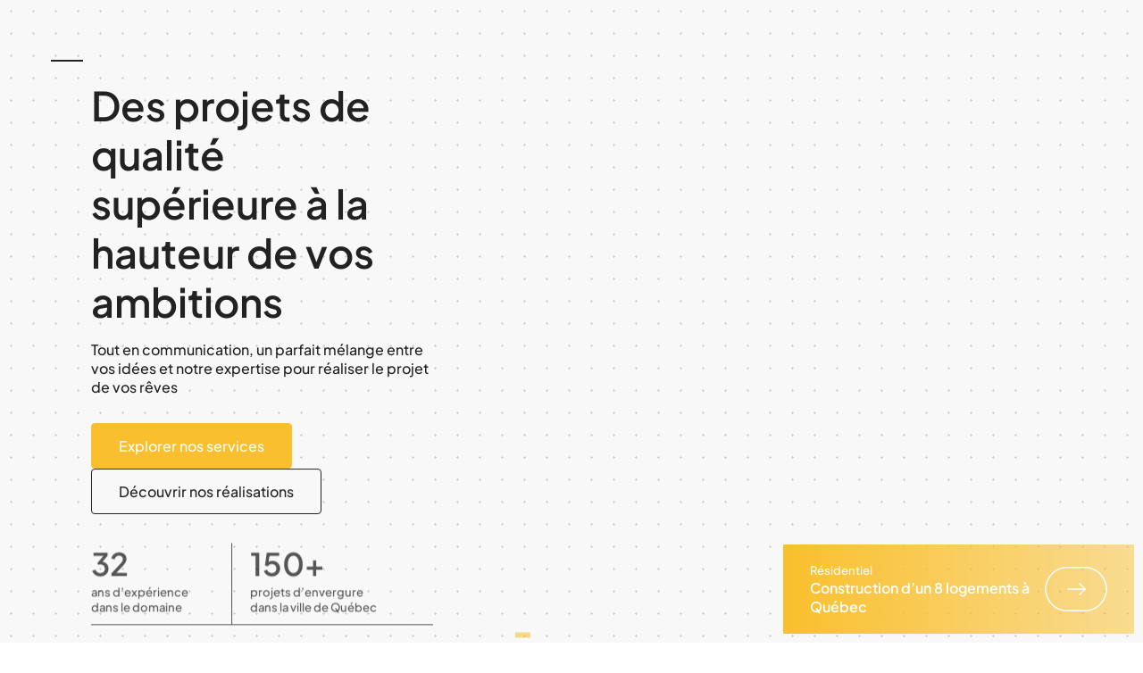

--- FILE ---
content_type: text/html; charset=utf-8
request_url: https://constructionnbosse.com/entreprise/
body_size: 6542
content:
<!DOCTYPE html><html lang="fr"><head>
    <meta charset="UTF-8">
    <meta http-equiv="X-UA-Compatible" content="IE=edge">
    <link rel="icon" href="/favicon.ico">
    <meta name="viewport" content="width=device-width, initial-scale=1.0">
    <title>Accueil – Construction N. Bossé</title>

    <meta name="description" content="Depuis plus de 30 ans, nous avons su se spécialiser à tout ce qui a trait aux travaux en milieu alimentaire, hospitalier, rénovations d’immeubles et construction de bâtiments commerciaux, pour ne nommer que ceux-ci.">
    <meta name="twitter:card" content="Depuis plus de 30 ans, nous avons su se spécialiser à tout ce qui a trait aux travaux en milieu alimentaire, hospitalier, rénovations d’immeubles et construction de bâtiments commerciaux, pour ne nommer que ceux-ci.">
    <meta property="og:description" name="og:description" content="Depuis plus de 30 ans, nous avons su se spécialiser à tout ce qui a trait aux travaux en milieu alimentaire, hospitalier, rénovations d’immeubles et construction de bâtiments commerciaux, pour ne nommer que ceux-ci.">
    <meta property="og:title" name="og:title" content="Accueil – Construction N. Bossé">
    <meta property="og:type" name="og:type" content="website">
    <meta property="og:image" name="og:image" content="https://assets.boitebeet.com/construction-nbosse/prod/public/media/13/nbosse-accueil-min.jpg">
  <script type="module" crossorigin="" src="/assets/index-CwJzhpd0.js"></script>
  <link rel="stylesheet" crossorigin="" href="/assets/index-BEY6QhLg.css">
</head>
<body><!--?xml version="1.0" encoding="UTF-8"?--><svg style="display:none" xmlns="http://www.w3.org/2000/svg" xmlns:xlink="http://www.w3.org/1999/xlink"><defs></defs><symbol id="arrow-long" viewBox="0 0 122.5 51.5"><path d="m96.75,51.5H25.75C11.55176,51.5,0,39.94824,0,25.75S11.55176,0,25.75,0h71c14.19824,0,25.75,11.55176,25.75,25.75s-11.55176,25.75-25.75,25.75ZM25.75,1.5C12.37891,1.5,1.5,12.37891,1.5,25.75s10.87891,24.25,24.25,24.25h71c13.37109,0,24.25-10.87891,24.25-24.25S110.12109,1.5,96.75,1.5H25.75Z"></path><polygon points="98.22833 25.75098 90.9483 33.021 89.88831 31.961 95.34833 26.50098 24.76831 26.50098 24.76831 25.00098 95.34833 25.00098 89.88831 19.53101 90.9483 18.47101 98.22833 25.75098"></polygon></symbol><symbol id="arrow" viewBox="0 0 71.5 51.5"><path d="m45.75,51.5h-20C11.55176,51.5,0,39.94824,0,25.75S11.55176,0,25.75,0h20c14.19824,0,25.75,11.55176,25.75,25.75s-11.55176,25.75-25.75,25.75ZM25.75,1.5C12.37891,1.5,1.5,12.37891,1.5,25.75s10.87891,24.25,24.25,24.25h20c13.37109,0,24.25-10.87891,24.25-24.25S59.12109,1.5,45.75,1.5h-20Z"></path><polygon points="47.22516 25.74457 39.95514 33.02454 38.89514 31.96454 44.34515 26.50458 25.74518 26.50458 25.74518 25.00458 44.36517 25.00458 38.89514 19.53455 39.95514 18.47455 47.22516 25.74457"></polygon></symbol><symbol id="close" viewBox="0 0 13.35999 13.35999"><polygon points="7.75 6.67999 13.35999 12.29999 12.29999 13.35999 6.67999 7.73999 1.06 13.35999 0 12.29999 5.62 6.67999 .01001 1.07001 1.07001 0 6.67999 5.62 12.29999 0 13.35999 1.07001 7.75 6.67999"></polygon></symbol><symbol id="facebook" viewBox="0 0 16.6279 16.5269"><path d="M16.6279,8.314a8.314,8.314,0,1,0-9.613,8.213V10.7172h-2.111V8.314h2.111V6.48228a2.93389,2.93389,0,0,1,3.1403-3.23464A12.78541,12.78541,0,0,1,12.01626,3.41V5.456H10.96789A1.2016,1.2016,0,0,0,9.613,6.75439V8.314h2.30582l-.36861,2.40325H9.613v5.8097A8.316,8.316,0,0,0,16.6279,8.314Z"></path></symbol><symbol id="linkedin" viewBox="0 0 15.964 15.964"><path id="Tracé_2" data-name="Tracé 2" d="M14.364,0H1.6A1.6,1.6,0,0,0,0,1.6V14.364a1.6,1.6,0,0,0,1.6,1.6H14.364a1.6,1.6,0,0,0,1.6-1.6h0V1.6a1.6,1.6,0,0,0-1.6-1.6ZM4.788,13.566H2.394V6.384H4.788Zm-1.2-8.539a1.43149,1.43149,0,1,1,.015,0q-.006,0-.012,0Zm9.975,8.539H11.172V9.337a1.2,1.2,0,1,0-2.394,0v4.229H6.384V6.384H8.778v.958a2.578,2.578,0,0,1,2-1.117,2.827,2.827,0,0,1,2.793,2.793Z"></path></symbol><symbol id="mail" viewBox="0 0 18.56 13.56006"><g id="Groupe_89" data-name="Groupe 89"><path d="M0,0V13.56006H18.56V0ZM16.28,1.2l-7,5.71L2.29,1.2ZM1.2,1.86,7.21,6.77,1.2,11.67993Zm1.07,10.5L8.16,7.55005,9.28,8.46l1.12-.90991L16.29,12.36Zm15.09-.68006L11.35,6.77l6.01-4.91Z"></path></g></symbol><symbol id="search" viewBox="0 0 16.40002 16.41003"><g id="Groupe_3" data-name="Groupe 3"><path d="M12.32,11.27a6.92143,6.92143,0,1,0-5.4,2.59,6.84494,6.84494,0,0,0,4.34-1.53L15.34,16.41l1.06-1.06ZM1.5,6.93005A5.425,5.425,0,1,1,6.92,12.36,5.43294,5.43294,0,0,1,1.5,6.93005Z"></path></g></symbol><symbol id="twitter" viewBox="0 0 18.609 15.10667"><path id="Tracé_111" data-name="Tracé 111" d="M18.609,1.7794a7.62321,7.62321,0,0,1-2.192.6A3.833,3.833,0,0,0,18.1.2704a7.69994,7.69994,0,0,1-2.426.927,3.82,3.82,0,0,0-6.5,3.48A10.837,10.837,0,0,1,1.3.6894a3.822,3.822,0,0,0,1.181,5.1A3.81818,3.81818,0,0,1,.75,5.3054v.045a3.821,3.821,0,0,0,3.062,3.743,3.867,3.867,0,0,1-1.006.134,3.66435,3.66435,0,0,1-.719-.071,3.819,3.819,0,0,0,3.565,2.654,7.659,7.659,0,0,1-4.741,1.631,8.11089,8.11089,0,0,1-.911-.052,10.78994,10.78994,0,0,0,5.851,1.717A10.786,10.786,0,0,0,16.713,4.39689q.00051-.07324,0-.14649l-.013-.5A7.62319,7.62319,0,0,0,18.609,1.7794Z"></path></symbol><symbol id="youtube" viewBox="0 0 23.606 16.631"><path d="M23.555 6.368a22.718 22.718 0 00-.36-3.43A2.936 2.936 0 0020.824.453a11.557 11.557 0 00-1.632-.214c-2.7-.2-5.406-.259-8.113-.229-1.538.017-3.076.042-4.612.112-1.148.052-2.3.143-3.437.29A2.862 2.862 0 00.504 2.579a7.14 7.14 0 00-.223 1.138 37.05 37.05 0 00-.229 6.545 22.584 22.584 0 00.362 3.447 2.934 2.934 0 002.378 2.479 12.445 12.445 0 001.667.215c2.446.2 4.9.217 7.35.229h.711c1.532-.034 3.065-.043 4.6-.114a41.987 41.987 0 003.472-.291 2.863 2.863 0 002.52-2.173 7.1 7.1 0 00.22-1.122 37.161 37.161 0 00.223-6.564zM9.411 11.804v-6.97l6.125 3.485z" data-name="Path 3"></path></symbol></svg>
<noscript>
    <strong>We're sorry but this app doesn't work properly without JavaScript enabled. Please enable it to continue.</strong>
</noscript>
<div id="app" data-v-app=""><header class="navbar__container"><nav class="navbar --background"><div class="navbar__top"><a aria-current="page" href="/" class="-active -exact-active navbar__logo" exact="false" title="Accueil"><img alt="" src="https://assets.boitebeet.com/construction-nbosse/prod/public/media/14/NBosse_Assets_Logo.thumb.png" srcset="https://assets.boitebeet.com/construction-nbosse/prod/public/media/14/NBosse_Assets_Logo.thumb.png 150w, https://assets.boitebeet.com/construction-nbosse/prod/public/media/14/NBosse_Assets_Logo.lg.png 1920w, https://assets.boitebeet.com/construction-nbosse/prod/public/media/14/NBosse_Assets_Logo.png 1921w" title="" sizes="" loading="lazy" class="image"></a><button class="navbar__hamburger" title="Ouvrir"><span class="navbar__hamburger-line"></span><span class="navbar__hamburger-line"></span></button></div><div class="navbar__bottom"><div class="navbar__bottom-links"><a aria-current="page" href="/#a-propos" class="-active -exact-active" exact="false">À propos</a><a aria-current="page" href="/#services" class="-active -exact-active" exact="false">Services</a><a aria-current="page" href="/#realisations" class="-active -exact-active" exact="false">Réalisations</a></div><div><div class="contact"><p class="contact__title">Construction N. Bossé</p><a href="https://www.google.com/maps/place/Construction+N+Boss%C3%A9+Inc/@46.8775333,-71.1970236,17z/data=!3m1!4b1!4m6!3m5!1s0x4cb8bc20edb67a93:0xb2a9450464687e1a!8m2!3d46.8775333!4d-71.1948349!16s%2Fg%2F1v75rh_g?entry=ttu" target="_blank" class="contact__address" title="Consulter l'adresse">325 Rue Fichet,
Ville de Québec,
QC G1C 6Y1</a><a href="tel:4186668895" target="_blank" title="Téléphoner">(418) 666-8895</a><a href="mailto:dbosse@constructionnbosse.com" title="Envoyer un courriel">dbosse@constructionnbosse.com</a><!----></div><a href="mailto:dbosse@constructionnbosse.com" target="_blank" class="button --margin" title="Envoyer un courriel">Faire affaire avec nous</a></div></div></nav></header><main id="main"><section class="section --banner"><div class="section__content"><a aria-current="page" href="/" class="-active -exact-active" exact="false"><img alt="" src="https://assets.boitebeet.com/construction-nbosse/prod/public/media/14/NBosse_Assets_Logo.thumb.png" srcset="https://assets.boitebeet.com/construction-nbosse/prod/public/media/14/NBosse_Assets_Logo.thumb.png 150w, https://assets.boitebeet.com/construction-nbosse/prod/public/media/14/NBosse_Assets_Logo.lg.png 1920w, https://assets.boitebeet.com/construction-nbosse/prod/public/media/14/NBosse_Assets_Logo.png 1921w" title="" sizes="" loading="lazy" class="image --home v-reveal v-reveal-active"></a><h1 class="title --main v-reveal v-reveal-active">Des projets de qualité supérieure à la hauteur de vos ambitions</h1><p class="v-reveal v-reveal-active">Tout en communication, un parfait mélange entre vos idées et notre expertise pour réaliser le projet de vos rêves</p><div class="button__group"><a aria-current="page" href="/#services" class="-active -exact-active button v-reveal v-reveal-active" exact="false" title="Explorer nos services">Explorer nos services</a><a aria-current="page" href="/#realisations" class="-active -exact-active button --secondary v-reveal v-reveal-active" exact="false" title="Découvrir nos réalisations">Découvrir nos réalisations</a></div><div class="stat__group v-reveal"><div class="stat"><h2 class="stat__number">32</h2><p>ans d’expérience
dans le domaine</p></div><div class="stat"><h2 class="stat__number">150+</h2><p>projets d’envergure
dans la ville de Québec</p></div></div></div><a aria-current="page" href="/?p=construction-dun-8-logements-a-quebec#a-propos" class="-active -exact-active slideshow" exact="false" title="Voir le projet" style="--slideshow-speed: 5000ms; --slideshow-preview-speed: 4250ms; --slideshow-preview-delay: 250ms;"><img alt="" src="https://assets.boitebeet.com/construction-nbosse/prod/public/media/15/anne-hebert-2-min.thumb.jpg" srcset="https://assets.boitebeet.com/construction-nbosse/prod/public/media/15/anne-hebert-2-min.thumb.jpg 150w, https://assets.boitebeet.com/construction-nbosse/prod/public/media/15/anne-hebert-2-min.sm.jpg 800w, https://assets.boitebeet.com/construction-nbosse/prod/public/media/15/anne-hebert-2-min.md.jpg 1024w, https://assets.boitebeet.com/construction-nbosse/prod/public/media/15/anne-hebert-2-min.lg.jpg 1920w, https://assets.boitebeet.com/construction-nbosse/prod/public/media/15/anne-hebert-2-min.jpg 1921w" title="" sizes="" loading="lazy" class="image slideshow__main-image --next"><img alt="" src="https://assets.boitebeet.com/construction-nbosse/prod/public/media/20/8-logements-1-min.thumb.jpg" srcset="https://assets.boitebeet.com/construction-nbosse/prod/public/media/20/8-logements-1-min.thumb.jpg 150w, https://assets.boitebeet.com/construction-nbosse/prod/public/media/20/8-logements-1-min.sm.jpg 800w, https://assets.boitebeet.com/construction-nbosse/prod/public/media/20/8-logements-1-min.md.jpg 1024w, https://assets.boitebeet.com/construction-nbosse/prod/public/media/20/8-logements-1-min.lg.jpg 1920w, https://assets.boitebeet.com/construction-nbosse/prod/public/media/20/8-logements-1-min.jpg 1921w" title="" sizes="" loading="lazy" class="image slideshow__main-image"><div class="slideshow__label"><div class="slideshow__label-text"><p class="project__service">Résidentiel</p><h2 class="project__title">Construction d’un 8 logements à Québec</h2></div><svg class="icon desktop slideshow__button --short"><use xlink:href="#arrow"></use></svg></div><div class="slideshow__preview-group"><div class="slideshow__preview"><img alt="" src="https://assets.boitebeet.com/construction-nbosse/prod/public/media/15/anne-hebert-2-min.thumb.jpg" srcset="https://assets.boitebeet.com/construction-nbosse/prod/public/media/15/anne-hebert-2-min.thumb.jpg 150w, https://assets.boitebeet.com/construction-nbosse/prod/public/media/15/anne-hebert-2-min.sm.jpg 800w, https://assets.boitebeet.com/construction-nbosse/prod/public/media/15/anne-hebert-2-min.md.jpg 1024w, https://assets.boitebeet.com/construction-nbosse/prod/public/media/15/anne-hebert-2-min.lg.jpg 1920w, https://assets.boitebeet.com/construction-nbosse/prod/public/media/15/anne-hebert-2-min.jpg 1921w" title="" sizes="" loading="lazy" class="image slideshow__preview-image"></div><div class="slideshow__preview"><img alt="" src="https://assets.boitebeet.com/construction-nbosse/prod/public/media/25/cegep-ste-foy-4-min.thumb.jpg" srcset="https://assets.boitebeet.com/construction-nbosse/prod/public/media/25/cegep-ste-foy-4-min.thumb.jpg 150w, https://assets.boitebeet.com/construction-nbosse/prod/public/media/25/cegep-ste-foy-4-min.sm.jpg 800w, https://assets.boitebeet.com/construction-nbosse/prod/public/media/25/cegep-ste-foy-4-min.md.jpg 1024w, https://assets.boitebeet.com/construction-nbosse/prod/public/media/25/cegep-ste-foy-4-min.lg.jpg 1920w, https://assets.boitebeet.com/construction-nbosse/prod/public/media/25/cegep-ste-foy-4-min.jpg 1921w" title="" sizes="" loading="lazy" class="image slideshow__preview-image"></div><div class="slideshow__preview"><img alt="" src="https://assets.boitebeet.com/construction-nbosse/prod/public/media/29/scene-montagny-2-min.thumb.jpg" srcset="https://assets.boitebeet.com/construction-nbosse/prod/public/media/29/scene-montagny-2-min.thumb.jpg 150w, https://assets.boitebeet.com/construction-nbosse/prod/public/media/29/scene-montagny-2-min.sm.jpg 800w, https://assets.boitebeet.com/construction-nbosse/prod/public/media/29/scene-montagny-2-min.md.jpg 1024w, https://assets.boitebeet.com/construction-nbosse/prod/public/media/29/scene-montagny-2-min.lg.jpg 1920w, https://assets.boitebeet.com/construction-nbosse/prod/public/media/29/scene-montagny-2-min.jpg 1921w" title="" sizes="" loading="lazy" class="image slideshow__preview-image"></div></div></a></section><section class="section --image-cta" id="a-propos"><img alt="" src="https://assets.boitebeet.com/construction-nbosse/prod/public/media/13/nbosse-accueil-min.thumb.jpg" srcset="https://assets.boitebeet.com/construction-nbosse/prod/public/media/13/nbosse-accueil-min.thumb.jpg 150w, https://assets.boitebeet.com/construction-nbosse/prod/public/media/13/nbosse-accueil-min.sm.jpg 800w, https://assets.boitebeet.com/construction-nbosse/prod/public/media/13/nbosse-accueil-min.md.jpg 1024w, https://assets.boitebeet.com/construction-nbosse/prod/public/media/13/nbosse-accueil-min.lg.jpg 1920w, https://assets.boitebeet.com/construction-nbosse/prod/public/media/13/nbosse-accueil-min.jpg 1921w" title="" sizes="" loading="lazy" class="image --ratio v-reveal v-reveal-active"><div class="section__content"><h2 class="title v-reveal">Une entreprise forgée dans la tradition et portée par l’ambition</h2><div class="raw-html v-reveal">Depuis plus de 30 ans, nous avons su se spécialiser à tout ce qui a trait aux travaux en milieu alimentaire, hospitalier, rénovations d’immeubles et construction de bâtiments commerciaux, pour ne nommer que ceux-ci.</div><a href="mailto:dbosse@constructionnbosse.com" target="_blank" class="button --margin v-reveal" title="Envoyer un courriel">Faites affaire avec nous</a></div></section><section class="section --services" id="services"><div class="section__content"><h2 class="title centered v-reveal">Des services adaptés et une expertise incontestable dans plusieurs domaines</h2><p class="v-reveal">Construction N. Bossé couvre un large spectre de spécialisations. Au cours de nos années d’expérience, nous avons su nous spécialiser en termes de rénovation pour tout ce qui a trait au milieu hospitalier, à la rénovation d’immeubles, à la construction de bâtiments commerciaux et de chalets, ainsi qu’à l’agrandissement de maisons, pour ne nommer que ceux-ci.</p></div><div class="service"><a aria-current="page" href="/?p=cadeul-restaurant-le-cercle#services" class="-active -exact-active project --large" exact="false" title="Voir le projet" id="service"><img alt="" src="https://assets.boitebeet.com/construction-nbosse/prod/public/media/33/le-cercle-2-min.thumb.jpg" srcset="https://assets.boitebeet.com/construction-nbosse/prod/public/media/33/le-cercle-2-min.thumb.jpg 150w, https://assets.boitebeet.com/construction-nbosse/prod/public/media/33/le-cercle-2-min.sm.jpg 800w, https://assets.boitebeet.com/construction-nbosse/prod/public/media/33/le-cercle-2-min.md.jpg 1024w, https://assets.boitebeet.com/construction-nbosse/prod/public/media/33/le-cercle-2-min.lg.jpg 1920w, https://assets.boitebeet.com/construction-nbosse/prod/public/media/33/le-cercle-2-min.jpg 1921w" title="" sizes="" loading="lazy" class="image project__image"><div class="project__description"><div><p class="project__service">Commercial</p><h3 class="project__title">CADEUL – Restaurant Le Cercle</h3></div><button class="project__button" title="Voir le projet"><svg class="icon"><use xlink:href="#arrow"></use></svg></button></div></a><div class="service__description"><div class="slideshow__controls --services v-reveal"><button class="slideshow__button --left" title="Naviguer vers la gauche"><svg class="icon"><use xlink:href="#arrow"></use></svg></button><button class="slideshow__button" title="Naviguer vers la droite"><svg class="icon"><use xlink:href="#arrow-long"></use></svg></button><p class="slideshow__controls-count">1 | 4</p></div><div><h3 class="subtitle v-reveal">Commercial</h3><div class="raw-html v-reveal"><p>Que ce soit pour de petits travaux de ragréage et de mise à jour aux normes jusqu’à la construction clé en main d’un bâtiment, c’est toujours un plaisir pour nous de faire affaire avec les entreprises de la région et de participer à leurs projets de développement.</p>
<p>Nous nous sommes <strong>spécialisés</strong> avec le temps dans les travaux en milieu :</p>
<ul>
<li>alimentaire;</li>
<li>construction de bâtiment locatif;</li>
<li>projet de construction commercial.</li>
</ul></div><a aria-current="page" href="/?s=commercial#realisations" class="-active -exact-active button --secondary --margin v-reveal" exact="false" title="Voir les réalisations commerciales">Voir les réalisations commerciales</a></div></div></div></section><section class="section --projects" id="realisations"><h2 class="title centered v-reveal">Nos réalisations, personnalisées pour nos clients</h2><div class="project__filter-container"><nav class="project__filter-group v-reveal"><a aria-current="page" href="/?s=0#realisations" class="-active -exact-active project__filter --active" exact="false" title="Toutes les réalisations">Toutes les réalisations</a><a aria-current="page" href="/?s=commercial#realisations" class="-active -exact-active project__filter" exact="false" title="Commercial">Commercial</a><a aria-current="page" href="/?s=residentiel#realisations" class="-active -exact-active project__filter" exact="false" title="Résidentiel">Résidentiel</a><a aria-current="page" href="/?s=institutionnel#realisations" class="-active -exact-active project__filter" exact="false" title="Institutionnel">Institutionnel</a><a aria-current="page" href="/?s=industriel#realisations" class="-active -exact-active project__filter" exact="false" title="Industriel">Industriel</a></nav></div><div><div class="project__slider" style="--project-card-width: 29rem;"><a aria-current="page" href="/?p=construction-dun-8-logements-a-quebec#realisations" class="-active -exact-active project" exact="false" title="Voir le projet"><img alt="" src="https://assets.boitebeet.com/construction-nbosse/prod/public/media/20/8-logements-1-min.thumb.jpg" srcset="https://assets.boitebeet.com/construction-nbosse/prod/public/media/20/8-logements-1-min.thumb.jpg 150w, https://assets.boitebeet.com/construction-nbosse/prod/public/media/20/8-logements-1-min.sm.jpg 800w, https://assets.boitebeet.com/construction-nbosse/prod/public/media/20/8-logements-1-min.md.jpg 1024w, https://assets.boitebeet.com/construction-nbosse/prod/public/media/20/8-logements-1-min.lg.jpg 1920w, https://assets.boitebeet.com/construction-nbosse/prod/public/media/20/8-logements-1-min.jpg 1921w" title="" sizes="" loading="lazy" class="image project__image"><div class="project__description"><div><p class="project__service">Résidentiel</p><h3 class="project__title">Construction d’un 8 logements à Québec</h3></div><button class="project__button" title="Voir le projet"><svg class="icon"><use xlink:href="#arrow"></use></svg></button></div></a><a aria-current="page" href="/?p=bibliotheque-anne-hebert-sainte-catherine-de-la-jacques-cartier#realisations" class="-active -exact-active project" exact="false" title="Voir le projet"><img alt="" src="https://assets.boitebeet.com/construction-nbosse/prod/public/media/15/anne-hebert-2-min.thumb.jpg" srcset="https://assets.boitebeet.com/construction-nbosse/prod/public/media/15/anne-hebert-2-min.thumb.jpg 150w, https://assets.boitebeet.com/construction-nbosse/prod/public/media/15/anne-hebert-2-min.sm.jpg 800w, https://assets.boitebeet.com/construction-nbosse/prod/public/media/15/anne-hebert-2-min.md.jpg 1024w, https://assets.boitebeet.com/construction-nbosse/prod/public/media/15/anne-hebert-2-min.lg.jpg 1920w, https://assets.boitebeet.com/construction-nbosse/prod/public/media/15/anne-hebert-2-min.jpg 1921w" title="" sizes="" loading="lazy" class="image project__image"><div class="project__description"><div><p class="project__service">Institutionnel</p><h3 class="project__title">Bibliothèque Anne-Hébert – Sainte-Catherine-de-la-Jacques-Cartier</h3></div><button class="project__button" title="Voir le projet"><svg class="icon"><use xlink:href="#arrow"></use></svg></button></div></a><a aria-current="page" href="/?p=cegep-sainte-foy-refection-du-gymnase-et-des-plateaux-sportifs-limitrophes#realisations" class="-active -exact-active project" exact="false" title="Voir le projet"><img alt="" src="https://assets.boitebeet.com/construction-nbosse/prod/public/media/25/cegep-ste-foy-4-min.thumb.jpg" srcset="https://assets.boitebeet.com/construction-nbosse/prod/public/media/25/cegep-ste-foy-4-min.thumb.jpg 150w, https://assets.boitebeet.com/construction-nbosse/prod/public/media/25/cegep-ste-foy-4-min.sm.jpg 800w, https://assets.boitebeet.com/construction-nbosse/prod/public/media/25/cegep-ste-foy-4-min.md.jpg 1024w, https://assets.boitebeet.com/construction-nbosse/prod/public/media/25/cegep-ste-foy-4-min.lg.jpg 1920w, https://assets.boitebeet.com/construction-nbosse/prod/public/media/25/cegep-ste-foy-4-min.jpg 1921w" title="" sizes="" loading="lazy" class="image project__image"><div class="project__description"><div><p class="project__service">Institutionnel</p><h3 class="project__title">Cégep Sainte-Foy – Réfection du gymnase et des plateaux sportifs limitrophes</h3></div><button class="project__button" title="Voir le projet"><svg class="icon"><use xlink:href="#arrow"></use></svg></button></div></a><a aria-current="page" href="/?p=ville-de-montmagny-construction-dun-scene-exterieure#realisations" class="-active -exact-active project" exact="false" title="Voir le projet"><img alt="" src="https://assets.boitebeet.com/construction-nbosse/prod/public/media/29/scene-montagny-2-min.thumb.jpg" srcset="https://assets.boitebeet.com/construction-nbosse/prod/public/media/29/scene-montagny-2-min.thumb.jpg 150w, https://assets.boitebeet.com/construction-nbosse/prod/public/media/29/scene-montagny-2-min.sm.jpg 800w, https://assets.boitebeet.com/construction-nbosse/prod/public/media/29/scene-montagny-2-min.md.jpg 1024w, https://assets.boitebeet.com/construction-nbosse/prod/public/media/29/scene-montagny-2-min.lg.jpg 1920w, https://assets.boitebeet.com/construction-nbosse/prod/public/media/29/scene-montagny-2-min.jpg 1921w" title="" sizes="" loading="lazy" class="image project__image"><div class="project__description"><div><p class="project__service">Institutionnel</p><h3 class="project__title">Ville de Montmagny – Construction d’un scène extérieure</h3></div><button class="project__button" title="Voir le projet"><svg class="icon"><use xlink:href="#arrow"></use></svg></button></div></a><a aria-current="page" href="/?p=cadeul-restaurant-le-cercle#realisations" class="-active -exact-active project" exact="false" title="Voir le projet"><img alt="" src="https://assets.boitebeet.com/construction-nbosse/prod/public/media/33/le-cercle-2-min.thumb.jpg" srcset="https://assets.boitebeet.com/construction-nbosse/prod/public/media/33/le-cercle-2-min.thumb.jpg 150w, https://assets.boitebeet.com/construction-nbosse/prod/public/media/33/le-cercle-2-min.sm.jpg 800w, https://assets.boitebeet.com/construction-nbosse/prod/public/media/33/le-cercle-2-min.md.jpg 1024w, https://assets.boitebeet.com/construction-nbosse/prod/public/media/33/le-cercle-2-min.lg.jpg 1920w, https://assets.boitebeet.com/construction-nbosse/prod/public/media/33/le-cercle-2-min.jpg 1921w" title="" sizes="" loading="lazy" class="image project__image"><div class="project__description"><div><p class="project__service">Commercial</p><h3 class="project__title">CADEUL – Restaurant Le Cercle</h3></div><button class="project__button" title="Voir le projet"><svg class="icon"><use xlink:href="#arrow"></use></svg></button></div></a><a aria-current="page" href="/?p=barberie-renovation-du-secteur-production#realisations" class="-active -exact-active project" exact="false" title="Voir le projet"><img alt="" src="https://assets.boitebeet.com/construction-nbosse/prod/public/media/37/barberie-2-min.thumb.jpg" srcset="https://assets.boitebeet.com/construction-nbosse/prod/public/media/37/barberie-2-min.thumb.jpg 150w, https://assets.boitebeet.com/construction-nbosse/prod/public/media/37/barberie-2-min.sm.jpg 800w, https://assets.boitebeet.com/construction-nbosse/prod/public/media/37/barberie-2-min.md.jpg 1024w, https://assets.boitebeet.com/construction-nbosse/prod/public/media/37/barberie-2-min.lg.jpg 1920w, https://assets.boitebeet.com/construction-nbosse/prod/public/media/37/barberie-2-min.jpg 1921w" title="" sizes="" loading="lazy" class="image project__image"><div class="project__description"><div><p class="project__service">Commercial</p><h3 class="project__title">Barberie – Rénovation du secteur production</h3></div><button class="project__button" title="Voir le projet"><svg class="icon"><use xlink:href="#arrow"></use></svg></button></div></a><a aria-current="page" href="/?p=salle-albert-rousseau-refection-de-la-facade-et-ajout-de-salon-corporatifs#realisations" class="-active -exact-active project" exact="false" title="Voir le projet"><img alt="" src="https://assets.boitebeet.com/construction-nbosse/prod/public/media/41/salle-albert-rousseau-3-min.thumb.jpg" srcset="https://assets.boitebeet.com/construction-nbosse/prod/public/media/41/salle-albert-rousseau-3-min.thumb.jpg 150w, https://assets.boitebeet.com/construction-nbosse/prod/public/media/41/salle-albert-rousseau-3-min.sm.jpg 800w, https://assets.boitebeet.com/construction-nbosse/prod/public/media/41/salle-albert-rousseau-3-min.md.jpg 1024w, https://assets.boitebeet.com/construction-nbosse/prod/public/media/41/salle-albert-rousseau-3-min.lg.jpg 1920w, https://assets.boitebeet.com/construction-nbosse/prod/public/media/41/salle-albert-rousseau-3-min.jpg 1921w" title="" sizes="" loading="lazy" class="image project__image"><div class="project__description"><div><p class="project__service">Commercial</p><h3 class="project__title">Salle Albert-Rousseau – Réfection de la façade et ajout de salon corporatifs</h3></div><button class="project__button" title="Voir le projet"><svg class="icon"><use xlink:href="#arrow"></use></svg></button></div></a><a aria-current="page" href="/?p=cadeul-refection-de-la-halte-bouffe-au-pavillon-desjardins-de-luniversite-laval#realisations" class="-active -exact-active project" exact="false" title="Voir le projet"><img alt="" src="https://assets.boitebeet.com/construction-nbosse/prod/public/media/46/cadeul-halte-bouffe-2-min.thumb.jpg" srcset="https://assets.boitebeet.com/construction-nbosse/prod/public/media/46/cadeul-halte-bouffe-2-min.thumb.jpg 150w, https://assets.boitebeet.com/construction-nbosse/prod/public/media/46/cadeul-halte-bouffe-2-min.sm.jpg 800w, https://assets.boitebeet.com/construction-nbosse/prod/public/media/46/cadeul-halte-bouffe-2-min.md.jpg 1024w, https://assets.boitebeet.com/construction-nbosse/prod/public/media/46/cadeul-halte-bouffe-2-min.lg.jpg 1920w, https://assets.boitebeet.com/construction-nbosse/prod/public/media/46/cadeul-halte-bouffe-2-min.jpg 1921w" title="" sizes="" loading="lazy" class="image project__image"><div class="project__description"><div><p class="project__service">Commercial</p><h3 class="project__title">CADEUL – Réfection de la halte-bouffe au pavillon Desjardins de l’Université Laval</h3></div><button class="project__button" title="Voir le projet"><svg class="icon"><use xlink:href="#arrow"></use></svg></button></div></a><a aria-current="page" href="/?p=distribution-bo-fruits#realisations" class="-active -exact-active project" exact="false" title="Voir le projet"><img alt="" src="https://assets.boitebeet.com/construction-nbosse/prod/public/media/52/bo-fruits-3-min.thumb.jpg" srcset="https://assets.boitebeet.com/construction-nbosse/prod/public/media/52/bo-fruits-3-min.thumb.jpg 150w, https://assets.boitebeet.com/construction-nbosse/prod/public/media/52/bo-fruits-3-min.sm.jpg 800w, https://assets.boitebeet.com/construction-nbosse/prod/public/media/52/bo-fruits-3-min.md.jpg 1024w, https://assets.boitebeet.com/construction-nbosse/prod/public/media/52/bo-fruits-3-min.lg.jpg 1920w, https://assets.boitebeet.com/construction-nbosse/prod/public/media/52/bo-fruits-3-min.jpg 1921w" title="" sizes="" loading="lazy" class="image project__image"><div class="project__description"><div><p class="project__service">Commercial</p><h3 class="project__title">Distribution Bo-fruits</h3></div><button class="project__button" title="Voir le projet"><svg class="icon"><use xlink:href="#arrow"></use></svg></button></div></a><a aria-current="page" href="/?p=styltec-refection-du-revetement-exterieur#realisations" class="-active -exact-active project" exact="false" title="Voir le projet"><img alt="" src="https://assets.boitebeet.com/construction-nbosse/prod/public/media/53/styltec-3-min.thumb.jpg" srcset="https://assets.boitebeet.com/construction-nbosse/prod/public/media/53/styltec-3-min.thumb.jpg 150w, https://assets.boitebeet.com/construction-nbosse/prod/public/media/53/styltec-3-min.sm.jpg 800w, https://assets.boitebeet.com/construction-nbosse/prod/public/media/53/styltec-3-min.md.jpg 1024w, https://assets.boitebeet.com/construction-nbosse/prod/public/media/53/styltec-3-min.lg.jpg 1920w, https://assets.boitebeet.com/construction-nbosse/prod/public/media/53/styltec-3-min.jpg 1921w" title="" sizes="" loading="lazy" class="image project__image"><div class="project__description"><div><p class="project__service">Commercial</p><h3 class="project__title">Styltec – Réfection du revêtement extérieur</h3></div><button class="project__button" title="Voir le projet"><svg class="icon"><use xlink:href="#arrow"></use></svg></button></div></a><a aria-current="page" href="/?p=cybercat-nouveaux-bureaux#realisations" class="-active -exact-active project" exact="false" title="Voir le projet"><img alt="" src="https://assets.boitebeet.com/construction-nbosse/prod/public/media/56/cybercat-2-min.thumb.jpg" srcset="https://assets.boitebeet.com/construction-nbosse/prod/public/media/56/cybercat-2-min.thumb.jpg 150w, https://assets.boitebeet.com/construction-nbosse/prod/public/media/56/cybercat-2-min.sm.jpg 800w, https://assets.boitebeet.com/construction-nbosse/prod/public/media/56/cybercat-2-min.lg.jpg 1920w, https://assets.boitebeet.com/construction-nbosse/prod/public/media/56/cybercat-2-min.jpg 1921w" title="" sizes="" loading="lazy" class="image project__image"><div class="project__description"><div><p class="project__service">Commercial</p><h3 class="project__title">Cybercat – Nouveaux bureaux</h3></div><button class="project__button" title="Voir le projet"><svg class="icon"><use xlink:href="#arrow"></use></svg></button></div></a><a aria-current="page" href="/?p=huit-logements-a-beauport#realisations" class="-active -exact-active project" exact="false" title="Voir le projet"><img alt="" src="https://assets.boitebeet.com/construction-nbosse/prod/public/media/61/8-logements-beauport-2-min.thumb.jpg" srcset="https://assets.boitebeet.com/construction-nbosse/prod/public/media/61/8-logements-beauport-2-min.thumb.jpg 150w, https://assets.boitebeet.com/construction-nbosse/prod/public/media/61/8-logements-beauport-2-min.sm.jpg 800w, https://assets.boitebeet.com/construction-nbosse/prod/public/media/61/8-logements-beauport-2-min.md.jpg 1024w, https://assets.boitebeet.com/construction-nbosse/prod/public/media/61/8-logements-beauport-2-min.lg.jpg 1920w, https://assets.boitebeet.com/construction-nbosse/prod/public/media/61/8-logements-beauport-2-min.jpg 1921w" title="" sizes="" loading="lazy" class="image project__image"><div class="project__description"><div><p class="project__service">Résidentiel</p><h3 class="project__title">Huit logements à Beauport</h3></div><button class="project__button" title="Voir le projet"><svg class="icon"><use xlink:href="#arrow"></use></svg></button></div></a><a aria-current="page" href="/?p=chalet-au-massif-du-sud#realisations" class="-active -exact-active project" exact="false" title="Voir le projet"><img alt="" src="https://assets.boitebeet.com/construction-nbosse/prod/public/media/64/massif-du-sud-1-min.thumb.jpg" srcset="https://assets.boitebeet.com/construction-nbosse/prod/public/media/64/massif-du-sud-1-min.thumb.jpg 150w, https://assets.boitebeet.com/construction-nbosse/prod/public/media/64/massif-du-sud-1-min.sm.jpg 800w, https://assets.boitebeet.com/construction-nbosse/prod/public/media/64/massif-du-sud-1-min.md.jpg 1024w, https://assets.boitebeet.com/construction-nbosse/prod/public/media/64/massif-du-sud-1-min.lg.jpg 1920w, https://assets.boitebeet.com/construction-nbosse/prod/public/media/64/massif-du-sud-1-min.jpg 1921w" title="" sizes="" loading="lazy" class="image project__image"><div class="project__description"><div><p class="project__service">Résidentiel</p><h3 class="project__title">Chalet au Massif du Sud</h3></div><button class="project__button" title="Voir le projet"><svg class="icon"><use xlink:href="#arrow"></use></svg></button></div></a><a aria-current="page" href="/?p=chalet-ste-brigitte-de-laval#realisations" class="-active -exact-active project" exact="false" title="Voir le projet"><img alt="" src="https://assets.boitebeet.com/construction-nbosse/prod/public/media/67/chalet-ste-brigitte-1-min.thumb.jpg" srcset="https://assets.boitebeet.com/construction-nbosse/prod/public/media/67/chalet-ste-brigitte-1-min.thumb.jpg 150w, https://assets.boitebeet.com/construction-nbosse/prod/public/media/67/chalet-ste-brigitte-1-min.lg.jpg 1920w, https://assets.boitebeet.com/construction-nbosse/prod/public/media/67/chalet-ste-brigitte-1-min.jpg 1921w" title="" sizes="" loading="lazy" class="image project__image"><div class="project__description"><div><p class="project__service">Résidentiel</p><h3 class="project__title">Chalet – Ste-Brigitte-de-laval</h3></div><button class="project__button" title="Voir le projet"><svg class="icon"><use xlink:href="#arrow"></use></svg></button></div></a><a aria-current="page" href="/?p=iucpq-hemodynamie#realisations" class="-active -exact-active project" exact="false" title="Voir le projet"><img alt="" src="https://assets.boitebeet.com/construction-nbosse/prod/public/media/70/iucpq-1-min.thumb.jpg" srcset="https://assets.boitebeet.com/construction-nbosse/prod/public/media/70/iucpq-1-min.thumb.jpg 150w, https://assets.boitebeet.com/construction-nbosse/prod/public/media/70/iucpq-1-min.sm.jpg 800w, https://assets.boitebeet.com/construction-nbosse/prod/public/media/70/iucpq-1-min.md.jpg 1024w, https://assets.boitebeet.com/construction-nbosse/prod/public/media/70/iucpq-1-min.lg.jpg 1920w, https://assets.boitebeet.com/construction-nbosse/prod/public/media/70/iucpq-1-min.jpg 1921w" title="" sizes="" loading="lazy" class="image project__image"><div class="project__description"><div><p class="project__service">Institutionnel</p><h3 class="project__title">IUCPQ – Hémodynamie</h3></div><button class="project__button" title="Voir le projet"><svg class="icon"><use xlink:href="#arrow"></use></svg></button></div></a><a aria-current="page" href="/?p=christ-roi-construction-dun-nouveau-debarcadere-et-dun-nouveau-magasin#realisations" class="-active -exact-active project" exact="false" title="Voir le projet"><img alt="" src="https://assets.boitebeet.com/construction-nbosse/prod/public/media/74/christ-roi-1-min.thumb.jpg" srcset="https://assets.boitebeet.com/construction-nbosse/prod/public/media/74/christ-roi-1-min.thumb.jpg 150w, https://assets.boitebeet.com/construction-nbosse/prod/public/media/74/christ-roi-1-min.sm.jpg 800w, https://assets.boitebeet.com/construction-nbosse/prod/public/media/74/christ-roi-1-min.md.jpg 1024w, https://assets.boitebeet.com/construction-nbosse/prod/public/media/74/christ-roi-1-min.lg.jpg 1920w, https://assets.boitebeet.com/construction-nbosse/prod/public/media/74/christ-roi-1-min.jpg 1921w" title="" sizes="" loading="lazy" class="image project__image"><div class="project__description"><div><p class="project__service">Institutionnel</p><h3 class="project__title">Christ-Roi – Construction d’un nouveau débarcadère et d’un nouveau magasin</h3></div><button class="project__button" title="Voir le projet"><svg class="icon"><use xlink:href="#arrow"></use></svg></button></div></a><a aria-current="page" href="/?p=cpe-la-libellule#realisations" class="-active -exact-active project" exact="false" title="Voir le projet"><img alt="" src="https://assets.boitebeet.com/construction-nbosse/prod/public/media/75/cpe-la-libellule-2-min.thumb.jpg" srcset="https://assets.boitebeet.com/construction-nbosse/prod/public/media/75/cpe-la-libellule-2-min.thumb.jpg 150w, https://assets.boitebeet.com/construction-nbosse/prod/public/media/75/cpe-la-libellule-2-min.sm.jpg 800w, https://assets.boitebeet.com/construction-nbosse/prod/public/media/75/cpe-la-libellule-2-min.lg.jpg 1920w, https://assets.boitebeet.com/construction-nbosse/prod/public/media/75/cpe-la-libellule-2-min.jpg 1921w" title="" sizes="" loading="lazy" class="image project__image"><div class="project__description"><div><p class="project__service">Institutionnel</p><h3 class="project__title">CPE La Libellule</h3></div><button class="project__button" title="Voir le projet"><svg class="icon"><use xlink:href="#arrow"></use></svg></button></div></a><a aria-current="page" href="/?p=complexe-du-littoral#realisations" class="-active -exact-active project" exact="false" title="Voir le projet"><img alt="" src="https://assets.boitebeet.com/construction-nbosse/prod/public/media/80/complexe-littoral-2-min.thumb.jpg" srcset="https://assets.boitebeet.com/construction-nbosse/prod/public/media/80/complexe-littoral-2-min.thumb.jpg 150w, https://assets.boitebeet.com/construction-nbosse/prod/public/media/80/complexe-littoral-2-min.sm.jpg 800w, https://assets.boitebeet.com/construction-nbosse/prod/public/media/80/complexe-littoral-2-min.md.jpg 1024w, https://assets.boitebeet.com/construction-nbosse/prod/public/media/80/complexe-littoral-2-min.lg.jpg 1920w, https://assets.boitebeet.com/construction-nbosse/prod/public/media/80/complexe-littoral-2-min.jpg 1921w" title="" sizes="" loading="lazy" class="image project__image"><div class="project__description"><div><p class="project__service">Institutionnel</p><h3 class="project__title">Complexe du littoral</h3></div><button class="project__button" title="Voir le projet"><svg class="icon"><use xlink:href="#arrow"></use></svg></button></div></a><a aria-current="page" href="/?p=entrepot-val-belair#realisations" class="-active -exact-active project" exact="false" title="Voir le projet"><img alt="" src="https://assets.boitebeet.com/construction-nbosse/prod/public/media/84/entrepot-val-belair-1-min.thumb.jpg" srcset="https://assets.boitebeet.com/construction-nbosse/prod/public/media/84/entrepot-val-belair-1-min.thumb.jpg 150w, https://assets.boitebeet.com/construction-nbosse/prod/public/media/84/entrepot-val-belair-1-min.sm.jpg 800w, https://assets.boitebeet.com/construction-nbosse/prod/public/media/84/entrepot-val-belair-1-min.lg.jpg 1920w, https://assets.boitebeet.com/construction-nbosse/prod/public/media/84/entrepot-val-belair-1-min.jpg 1921w" title="" sizes="" loading="lazy" class="image project__image"><div class="project__description"><div><p class="project__service">Industriel</p><h3 class="project__title">Entrepôt Val-Bélair</h3></div><button class="project__button" title="Voir le projet"><svg class="icon"><use xlink:href="#arrow"></use></svg></button></div></a><a aria-current="page" href="/?p=natrel#realisations" class="-active -exact-active project" exact="false" title="Voir le projet"><img alt="" src="https://assets.boitebeet.com/construction-nbosse/prod/public/media/85/natrel-1-min.thumb.jpg" srcset="https://assets.boitebeet.com/construction-nbosse/prod/public/media/85/natrel-1-min.thumb.jpg 150w, https://assets.boitebeet.com/construction-nbosse/prod/public/media/85/natrel-1-min.sm.jpg 800w, https://assets.boitebeet.com/construction-nbosse/prod/public/media/85/natrel-1-min.md.jpg 1024w, https://assets.boitebeet.com/construction-nbosse/prod/public/media/85/natrel-1-min.lg.jpg 1920w, https://assets.boitebeet.com/construction-nbosse/prod/public/media/85/natrel-1-min.jpg 1921w" title="" sizes="" loading="lazy" class="image project__image"><div class="project__description"><div><p class="project__service">Industriel</p><h3 class="project__title">Natrel</h3></div><button class="project__button" title="Voir le projet"><svg class="icon"><use xlink:href="#arrow"></use></svg></button></div></a><a aria-current="page" href="/?p=cegep-garneau%E2%80%93refection-des-salles-de-bains#realisations" class="-active -exact-active project" exact="false" title="Voir le projet"><img alt="" src="https://assets.boitebeet.com/construction-nbosse/prod/public/media/7/garneau-6-min.thumb.jpg" srcset="https://assets.boitebeet.com/construction-nbosse/prod/public/media/7/garneau-6-min.thumb.jpg 150w, https://assets.boitebeet.com/construction-nbosse/prod/public/media/7/garneau-6-min.sm.jpg 800w, https://assets.boitebeet.com/construction-nbosse/prod/public/media/7/garneau-6-min.md.jpg 1024w, https://assets.boitebeet.com/construction-nbosse/prod/public/media/7/garneau-6-min.lg.jpg 1920w, https://assets.boitebeet.com/construction-nbosse/prod/public/media/7/garneau-6-min.jpg 1921w" title="" sizes="" loading="lazy" class="image project__image"><div class="project__description"><div><p class="project__service">Institutionnel</p><h3 class="project__title">Cégep Garneau – Réfection des salles de bains</h3></div><button class="project__button" title="Voir le projet"><svg class="icon"><use xlink:href="#arrow"></use></svg></button></div></a></div><div class="step__group --projects mobile"><span class="step --active"></span><span class="step"></span><span class="step"></span><span class="step --small"></span><span class="step --x-small"></span><span class="step" style="display: none;"></span><span class="step" style="display: none;"></span><span class="step" style="display: none;"></span><span class="step" style="display: none;"></span><span class="step" style="display: none;"></span><span class="step" style="display: none;"></span><span class="step" style="display: none;"></span><span class="step" style="display: none;"></span><span class="step" style="display: none;"></span><span class="step" style="display: none;"></span><span class="step" style="display: none;"></span><span class="step" style="display: none;"></span><span class="step" style="display: none;"></span><span class="step" style="display: none;"></span><span class="step" style="display: none;"></span><span class="step" style="display: none;"></span></div><div class="slideshow__controls --right --top desktop"><button class="slideshow__button --left" title="Naviguer vers la gauche" disabled=""><svg class="icon"><use xlink:href="#arrow"></use></svg></button><button class="slideshow__button" title="Naviguer vers la droite"><svg class="icon"><use xlink:href="#arrow-long"></use></svg></button><p class="slideshow__controls-count">3 | 21</p></div></div></section></main><!----><footer class="footer"><div class="footer__top"><div class="footer__top-cta"><h2 class="title">Vous avez une idée en tête?
Parlez-nous de votre projet</h2><p>Nous sommes impatients d’utiliser notre expertise à votre service et de réaliser avec vous de nouvelles idées!</p><a href="mailto:dbosse@constructionnbosse.com" target="_blank" class="button --darker --margin --secondary" title="Envoyer un courriel">Nous contacter</a></div><div><img alt="" src="https://assets.boitebeet.com/construction-nbosse/prod/public/media/14/NBosse_Assets_Logo.thumb.png" srcset="https://assets.boitebeet.com/construction-nbosse/prod/public/media/14/NBosse_Assets_Logo.thumb.png 150w, https://assets.boitebeet.com/construction-nbosse/prod/public/media/14/NBosse_Assets_Logo.lg.png 1920w, https://assets.boitebeet.com/construction-nbosse/prod/public/media/14/NBosse_Assets_Logo.png 1921w" title="" sizes="" loading="lazy" class="image footer__logo"><div class="contact"><p class="contact__title">Construction N. Bossé</p><a href="https://www.google.com/maps/place/Construction+N+Boss%C3%A9+Inc/@46.8775333,-71.1970236,17z/data=!3m1!4b1!4m6!3m5!1s0x4cb8bc20edb67a93:0xb2a9450464687e1a!8m2!3d46.8775333!4d-71.1948349!16s%2Fg%2F1v75rh_g?entry=ttu" target="_blank" class="contact__address" title="Consulter l'adresse">325 Rue Fichet,
Ville de Québec,
QC G1C 6Y1</a><a href="tel:4186668895" target="_blank" title="Téléphoner">(418) 666-8895</a><a href="mailto:dbosse@constructionnbosse.com" title="Envoyer un courriel">dbosse@constructionnbosse.com</a><nav class="socials"><a href="https://www.facebook.com/Constructionnbosse/" target="_blank" title="Ouvrir la page de média sociaux"><svg class="icon"><use xlink:href="#facebook"></use></svg></a></nav></div></div></div><div class="footer__bottom"><p>© 2026 Tous droits réservés - Construction N. Bossé</p><a href="https://boitebeet.com" target="_blank" title="Consulter le site web"><span>Site web conçu et développé par </span><em>Beet</em></a></div></footer><!----><!----><!----><!----></div>


</body></html>

--- FILE ---
content_type: text/css; charset=UTF-8
request_url: https://constructionnbosse.com/assets/index-BEY6QhLg.css
body_size: 5199
content:
*{box-sizing:inherit;margin:0;padding:0;background:none;border:none;border-radius:0;outline:none;-moz-margin-after:0;-webkit-margin-after:0;-moz-margin-before:0;-webkit-margin-before:0;-moz-margin-end:0;-webkit-margin-end:0;-moz-margin-start:0;-webkit-margin-start:0;-moz-padding-after:0;-webkit-padding-after:0;-moz-padding-before:0;-webkit-padding-before:0;-moz-padding-end:0;-webkit-padding-end:0;-moz-padding-start:0;-webkit-padding-start:0}*:before,*:after{box-sizing:inherit}*:active,*:hover{outline:0}html{box-sizing:border-box;height:100%;font-size:100%}body{position:relative;line-height:1;-webkit-font-smoothing:antialiased;-moz-osx-font-smoothing:grayscale}b,i,em,strong,h1,h2,h3,h4,h5,h6,th,td,pre,ins,del,address,input,select,button,textarea{font-family:inherit;font-size:inherit;font-style:inherit;font-weight:inherit;letter-spacing:inherit;text-transform:inherit}textarea,input{appearance:none;background-clip:padding-box}a,ins,del,button,input,select,textarea{color:inherit;font-variant-numeric:inherit;text-decoration:none}ul,ol,menu{list-style:none}table{width:100%;border-collapse:separate;border-spacing:0}pre,textarea{overflow:auto;max-width:100%}img{display:block;width:100%;height:auto}svg:not(:root){overflow:hidden}form{width:100%}button,[role=button]{cursor:pointer}textarea{resize:none;line-height:inherit}::-moz-focus-inner{padding:0;border:none}input:-webkit-autofill{transition:background-color 50000s ease-in 0s;animation-name:on-autofill-start}@keyframes on-autofill-start{}@font-face{font-family:Jakarta Sans Medium;font-style:normal;font-weight:400;font-display:swap;src:url(/assets/plusJakartaSans-medium-C4EsXA2x.woff2) format("woff2"),url(/assets/plusJakartaSans-medium-6wPNzEyc.woff) format("woff"),url(/assets/plusJakartaSans-medium-BWT6vWE5.ttf) format("ttf")}@font-face{font-family:Jakarta Sans Semi-Bold;font-style:normal;font-weight:400;font-display:swap;src:url(/assets/plusJakartaSans-semiBold-DeUNVwN0.woff2) format("woff2"),url(/assets/plusJakartaSans-semiBold-B4IuSOMR.woff) format("woff"),url(/assets/plusJakartaSans-semiBold-E-AGeNse.ttf) format("ttf")}@keyframes fadeOut{0%{opacity:1}85%{opacity:1}to{opacity:0}}@keyframes load{0%{width:0}to{width:100%}}@keyframes projectAppear{0%{opacity:0}to{opacity:1}}@keyframes slideshowPreview{0%{transform:translate3d(0,.625rem,0);opacity:0}10%{transform:translateZ(0);opacity:1}90%{transform:translateZ(0);opacity:1}to{opacity:0;transform:translate3d(0,.625rem,0)}}@keyframes titleFade{0%{opacity:0}20%{opacity:1}80%{opacity:1}to{opacity:0}}@font-face{font-family:Jakarta Sans Medium;font-style:normal;font-weight:400;font-display:swap;src:url(/assets/plusJakartaSans-medium-C4EsXA2x.woff2) format("woff2"),url(/assets/plusJakartaSans-medium-6wPNzEyc.woff) format("woff"),url(/assets/plusJakartaSans-medium-BWT6vWE5.ttf) format("ttf")}@font-face{font-family:Jakarta Sans Semi-Bold;font-style:normal;font-weight:400;font-display:swap;src:url(/assets/plusJakartaSans-semiBold-DeUNVwN0.woff2) format("woff2"),url(/assets/plusJakartaSans-semiBold-B4IuSOMR.woff) format("woff"),url(/assets/plusJakartaSans-semiBold-E-AGeNse.ttf) format("ttf")}body{font-family:Jakarta Sans Medium,sans-serif;font-size:1rem;font-weight:400;line-height:1.35;color:#222;width:100%;height:100%;font-size:16px}body.--lock{overflow:hidden}main{min-height:100vh}@font-face{font-family:Jakarta Sans Medium;font-style:normal;font-weight:400;font-display:swap;src:url(/assets/plusJakartaSans-medium-C4EsXA2x.woff2) format("woff2"),url(/assets/plusJakartaSans-medium-6wPNzEyc.woff) format("woff"),url(/assets/plusJakartaSans-medium-BWT6vWE5.ttf) format("ttf")}@font-face{font-family:Jakarta Sans Semi-Bold;font-style:normal;font-weight:400;font-display:swap;src:url(/assets/plusJakartaSans-semiBold-DeUNVwN0.woff2) format("woff2"),url(/assets/plusJakartaSans-semiBold-B4IuSOMR.woff) format("woff"),url(/assets/plusJakartaSans-semiBold-E-AGeNse.ttf) format("ttf")}a{display:block}#app{background-color:#f8f8f8;background-image:radial-gradient(#D2D2D2 6%,transparent 7%);background-size:25px 25px;background-position:0 0,30px 30px}@media(min-width:64.0625rem){#app{padding:.625rem}}.v-reveal{opacity:0;visibility:hidden;transform:translateY(10px);filter:blur(.1rem);transition:all .5s ease-in-out}.v-reveal-active{opacity:1;visibility:visible;filter:blur(0);transform:translateY(0)!important}@font-face{font-family:Jakarta Sans Medium;font-style:normal;font-weight:400;font-display:swap;src:url(/assets/plusJakartaSans-medium-C4EsXA2x.woff2) format("woff2"),url(/assets/plusJakartaSans-medium-6wPNzEyc.woff) format("woff"),url(/assets/plusJakartaSans-medium-BWT6vWE5.ttf) format("ttf")}@font-face{font-family:Jakarta Sans Semi-Bold;font-style:normal;font-weight:400;font-display:swap;src:url(/assets/plusJakartaSans-semiBold-DeUNVwN0.woff2) format("woff2"),url(/assets/plusJakartaSans-semiBold-B4IuSOMR.woff) format("woff"),url(/assets/plusJakartaSans-semiBold-E-AGeNse.ttf) format("ttf")}.button{display:block;padding:.875rem 1.875rem;width:max-content;max-width:100%;background:#f9bf2c;border:.0625rem solid #F9BF2C;border-radius:.25rem;color:#fff;text-align:center;transition:background .25s ease,color .25s ease,border .25s ease,opacity .5s ease,transform .5s ease,filter .5s ease}.button:hover{background:#e6ab13;border:.0625rem solid #E6AB13}.button__group{display:flex;justify-content:flex-start;align-items:stretch;flex-direction:row;flex-wrap:wrap;width:16.25rem;gap:.625rem;margin:1.875rem 0}@media(min-width:64.0625rem){.button__group{width:100%}}.button__group .button{width:100%}@media(min-width:64.0625rem){.button__group .button{padding-inline:1.875rem;width:max-content}}.button.--margin{margin-top:1.875rem}.button.--secondary{border:.0625rem solid #222222;color:#222;background:#f8f8f8}.button.--secondary:hover{background:#222;border:.0625rem solid #222222;color:#f8f8f8}.button.--secondary.--darker{background:#e8e8e8}.button.--secondary.--darker:hover{background:#222;border:.0625rem solid #222222;color:#f8f8f8}@font-face{font-family:Jakarta Sans Medium;font-style:normal;font-weight:400;font-display:swap;src:url(/assets/plusJakartaSans-medium-C4EsXA2x.woff2) format("woff2"),url(/assets/plusJakartaSans-medium-6wPNzEyc.woff) format("woff"),url(/assets/plusJakartaSans-medium-BWT6vWE5.ttf) format("ttf")}@font-face{font-family:Jakarta Sans Semi-Bold;font-style:normal;font-weight:400;font-display:swap;src:url(/assets/plusJakartaSans-semiBold-DeUNVwN0.woff2) format("woff2"),url(/assets/plusJakartaSans-semiBold-B4IuSOMR.woff) format("woff"),url(/assets/plusJakartaSans-semiBold-E-AGeNse.ttf) format("ttf")}.contact a{transition:transform .2s ease}.contact a:hover{transform:translate3d(.5rem,0,0)}.contact__address{white-space:break-spaces;margin-bottom:1.25rem}.contact__title{font-family:Jakarta Sans Semi-Bold,sans-serif;margin-bottom:.875rem}.content{padding-right:1.25rem;padding-left:1.25rem}@media(min-width:35.5rem){.content{padding-right:2.25rem;padding-left:2.25rem}}@media(min-width:64.0625rem){.content{padding-right:5.75rem;padding-left:5.75rem}}@media(min-width:90rem){.content{padding-right:calc(50vw - 39.375rem);padding-left:calc(50vw - 39.375rem)}}@font-face{font-family:Jakarta Sans Medium;font-style:normal;font-weight:400;font-display:swap;src:url(/assets/plusJakartaSans-medium-C4EsXA2x.woff2) format("woff2"),url(/assets/plusJakartaSans-medium-6wPNzEyc.woff) format("woff"),url(/assets/plusJakartaSans-medium-BWT6vWE5.ttf) format("ttf")}@font-face{font-family:Jakarta Sans Semi-Bold;font-style:normal;font-weight:400;font-display:swap;src:url(/assets/plusJakartaSans-semiBold-DeUNVwN0.woff2) format("woff2"),url(/assets/plusJakartaSans-semiBold-B4IuSOMR.woff) format("woff"),url(/assets/plusJakartaSans-semiBold-E-AGeNse.ttf) format("ttf")}.footer{background:#e8e8e8}.footer__bottom{padding-right:1.25rem;padding-left:1.25rem}@media(min-width:35.5rem){.footer__bottom{padding-right:2.25rem;padding-left:2.25rem}}@media(min-width:64.0625rem){.footer__bottom{padding-right:5.75rem;padding-left:5.75rem}}@media(min-width:90rem){.footer__bottom{padding-right:calc(50vw - 39.375rem);padding-left:calc(50vw - 39.375rem)}}.footer__bottom{display:flex;justify-content:space-between;align-items:flex-start;flex-direction:column;flex-wrap:nowrap;gap:.625rem;background:#222;color:#fff;font-size:.8125rem;padding-top:.875rem;padding-bottom:.875rem;transition:padding .3s ease}@media(min-width:64.0625rem){.footer__bottom{padding-inline:2.8125rem;flex-direction:row}}.footer__bottom a:hover em{color:#f9bf2c}.footer__bottom a em{transition:color .2s ease}.footer__logo{width:7.1875rem;margin-bottom:1rem}.footer__top{padding-right:1.25rem;padding-left:1.25rem}@media(min-width:35.5rem){.footer__top{padding-right:2.25rem;padding-left:2.25rem}}@media(min-width:64.0625rem){.footer__top{padding-right:5.75rem;padding-left:5.75rem}}@media(min-width:90rem){.footer__top{padding-right:calc(50vw - 39.375rem);padding-left:calc(50vw - 39.375rem)}}.footer__top{display:flex;justify-content:space-between;align-items:flex-start;flex-direction:column;flex-wrap:nowrap;gap:3.75rem;padding-top:3.75rem;padding-bottom:3.75rem;white-space:break-spaces;transition:padding .4s ease,gap .3s ease}@media(min-width:64.0625rem){.footer__top{padding:5.625rem;flex-direction:row;gap:12.5rem}}@media(min-width:85rem){.footer__top{justify-content:flex-start}}.footer__top-cta{max-width:37.5rem}.image{object-fit:cover;display:block}.image.--home{display:none}@media(min-width:64.0625rem){.image.--home{display:block;width:8.4375rem;margin:0 0 3.75rem 4.375rem}}.image.--modal{height:calc(100vh - 14.375rem)}.image.--ratio{aspect-ratio:13/9}.image.--slideshow{scroll-snap-align:start;width:100vw;object-fit:cover;flex-shrink:0;aspect-ratio:4/3}@font-face{font-family:Jakarta Sans Medium;font-style:normal;font-weight:400;font-display:swap;src:url(/assets/plusJakartaSans-medium-C4EsXA2x.woff2) format("woff2"),url(/assets/plusJakartaSans-medium-6wPNzEyc.woff) format("woff"),url(/assets/plusJakartaSans-medium-BWT6vWE5.ttf) format("ttf")}@font-face{font-family:Jakarta Sans Semi-Bold;font-style:normal;font-weight:400;font-display:swap;src:url(/assets/plusJakartaSans-semiBold-DeUNVwN0.woff2) format("woff2"),url(/assets/plusJakartaSans-semiBold-B4IuSOMR.woff) format("woff"),url(/assets/plusJakartaSans-semiBold-E-AGeNse.ttf) format("ttf")}.modal{position:fixed;top:0;left:0;height:100vh;width:100vw;z-index:20;cursor:pointer;transition:padding .5s ease}@media(min-width:64.0625rem){.modal{background:#00000080;padding:3.4375rem 0}}@media(min-width:75rem){.modal{padding-inline:3.4375rem}}.modal__button{display:flex;justify-content:center;align-items:center;flex-direction:row;flex-wrap:nowrap;background:#f9bf2c;width:3.125rem;height:3.125rem;border-radius:.25rem;color:#fff;font-size:.875rem;position:absolute;z-index:1;top:1rem;right:1rem;transition:background .2s ease}.modal__button:hover{background:#222}@media(min-width:64.0625rem){.modal__button{top:.625rem;right:.625rem}}.modal__content{padding:1.25rem 1.25rem 6.25rem}@media(min-width:64.0625rem){.modal__content{padding:2.5rem;height:100%;overflow-y:auto}}.modal__slideshow{position:relative;overflow:hidden}.modal__slideshow-bottom{display:flex;justify-content:space-between;align-items:center;flex-direction:row;flex-wrap:nowrap}.modal__slideshow-buttons{margin:1.25rem auto}.modal__slideshow-container{display:flex;justify-content:flex-start;align-items:flex-start;flex-direction:row;flex-wrap:nowrap;overflow:auto;scroll-snap-type:x mandatory}.modal__slideshow-preview{width:5.625rem;height:5.625rem;margin:.625rem .625rem 0 0;cursor:pointer;position:relative}.modal__slideshow-preview-image{width:100%;height:100%}.modal__slideshow-previews{display:flex;justify-content:center;align-items:center;flex-direction:row;flex-wrap:nowrap}@media(min-width:64.0625rem){.modal__slideshow.--desktop{display:flex;justify-content:space-between;align-items:stretch;flex-direction:column;flex-wrap:nowrap;border-top-right-radius:1rem;height:100%;width:55%;flex-shrink:0;overflow:hidden}}.modal__slideshow .slideshow__controls-count{margin-right:0}.modal__panel{background:#f8f8f8;position:relative;overflow-y:auto;height:100%;cursor:default}@media(min-width:64.0625rem){.modal__panel{display:flex;justify-content:space-between;align-items:flex-start;flex-direction:row;flex-wrap:nowrap;overflow:hidden;padding:.625rem}}@font-face{font-family:Jakarta Sans Medium;font-style:normal;font-weight:400;font-display:swap;src:url(/assets/plusJakartaSans-medium-C4EsXA2x.woff2) format("woff2"),url(/assets/plusJakartaSans-medium-6wPNzEyc.woff) format("woff"),url(/assets/plusJakartaSans-medium-BWT6vWE5.ttf) format("ttf")}@font-face{font-family:Jakarta Sans Semi-Bold;font-style:normal;font-weight:400;font-display:swap;src:url(/assets/plusJakartaSans-semiBold-DeUNVwN0.woff2) format("woff2"),url(/assets/plusJakartaSans-semiBold-B4IuSOMR.woff) format("woff"),url(/assets/plusJakartaSans-semiBold-E-AGeNse.ttf) format("ttf")}.navbar{display:flex;justify-content:space-between;align-items:flex-start;flex-direction:column;flex-wrap:nowrap;background:transparent;transition:.3s ease;width:100vw;height:4.8125rem;cursor:default}@media(min-width:64.0625rem){.navbar{width:9.375rem;height:8.4375rem}}.navbar__bottom{display:flex;justify-content:space-between;align-items:flex-start;flex-direction:column;flex-wrap:nowrap;flex-grow:1;overflow:hidden;transition:padding .3s ease;width:100%;padding-inline:1.25rem}@media(min-width:64.0625rem){.navbar__bottom{padding-left:3.4375rem}}.navbar__bottom-links{display:flex;justify-content:space-between;align-items:flex-start;flex-direction:column;flex-wrap:nowrap;font-family:Jakarta Sans Semi-Bold,sans-serif;gap:1.875rem;font-size:2.1875rem}@media(min-width:64.0625rem){.navbar__bottom-links{font-size:2.5rem}}.navbar__bottom-links a{transition:transform .2s ease}.navbar__bottom-links a:hover{transform:translate3d(.5rem,0,0)}.navbar__container{position:fixed;z-index:10;top:0;left:0;width:max-content;height:0;cursor:pointer}.navbar__container.--full{width:100vw;height:100vh}.navbar__hamburger{display:flex;justify-content:center;align-items:center;flex-direction:column;flex-wrap:nowrap;gap:.625rem;transition:gap .2s ease;width:3.125rem;height:3.125rem}.navbar__hamburger:hover{gap:.375rem}@media(min-width:64.0625rem){.navbar__hamburger{width:9.375rem;height:8.4375rem}}.navbar__hamburger-line{width:2.25rem;height:.0625rem;display:block;background:#222;transition:transform .3s ease}.navbar__logo{width:5.3125rem;transition:transform .2s ease}.navbar__logo:hover{transform:scale(1.02)}@media(min-width:64.0625rem){.navbar__logo{display:none}}.navbar__top{display:flex;justify-content:space-between;align-items:center;flex-direction:row;flex-wrap:nowrap;width:100%;padding:1rem 1.25rem}@media(min-width:64.0625rem){.navbar__top{padding:0;width:max-content;height:max-content;justify-content:center}}.navbar.--background{background:#f8f8f8}.navbar.--full{height:100vh}@media(min-width:64.0625rem){.navbar.--full{width:31.25rem;box-shadow:.625rem 0 1.875rem #0000001a}}.navbar.--full .navbar__bottom{padding-top:1.25rem;padding-bottom:1.25rem}@media(min-width:64.0625rem){.navbar.--full .navbar__bottom{padding-top:0;padding-bottom:3.4375rem}}.navbar.--full .navbar__hamburger{gap:0}.navbar.--full .navbar__hamburger:hover .navbar__hamburger-line{transform:rotate(-45deg)}.navbar.--full .navbar__hamburger:hover .navbar__hamburger-line:last-of-type{transform:rotate(-135deg)}.navbar.--full .navbar__hamburger-line{transform:rotate(45deg)}.navbar.--full .navbar__hamburger-line:last-of-type{transform:rotate(-45deg)}@font-face{font-family:Jakarta Sans Medium;font-style:normal;font-weight:400;font-display:swap;src:url(/assets/plusJakartaSans-medium-C4EsXA2x.woff2) format("woff2"),url(/assets/plusJakartaSans-medium-6wPNzEyc.woff) format("woff"),url(/assets/plusJakartaSans-medium-BWT6vWE5.ttf) format("ttf")}@font-face{font-family:Jakarta Sans Semi-Bold;font-style:normal;font-weight:400;font-display:swap;src:url(/assets/plusJakartaSans-semiBold-DeUNVwN0.woff2) format("woff2"),url(/assets/plusJakartaSans-semiBold-B4IuSOMR.woff) format("woff"),url(/assets/plusJakartaSans-semiBold-E-AGeNse.ttf) format("ttf")}.project{position:relative;flex-shrink:0;width:100%;scroll-snap-align:start;transition:transform .3s ease,opacity .3s ease;animation:projectAppear 1s ease}.project:hover,.project:focus{transform:scale(.98)}@media(min-width:35.5rem){.project{width:calc((100vw - 1.875rem)/2)}}@media(min-width:64.0625rem){.project{width:var(--project-card-width, calc((100vw - 3.25rem) / 3))}}.project__button{font-size:3.125rem}@media(max-width:64rem){.project__button{display:none}}.project__description{display:flex;justify-content:space-between;align-items:center;flex-direction:row;flex-wrap:nowrap;background:transparent linear-gradient(90deg,#f9bf2c,#f9bf2c80) 0 0 no-repeat padding-box;height:6.25rem;padding:1rem 1.25rem;position:absolute;bottom:0;width:100%;color:#fff}.project__filter{flex-shrink:0;padding-bottom:.625rem;position:relative}.project__filter:before{content:"";height:.0625rem;display:block;width:0;background:#f9bf2c;position:absolute;bottom:0;left:50%;transform:translate(-50%);transition:width .2s ease,background .2s ease}.project__filter-container{width:100%;overflow:auto}.project__filter-group{display:flex;justify-content:flex-start;align-items:flex-start;flex-direction:row;flex-wrap:nowrap;gap:1.875rem;padding:0 1.25rem;margin-bottom:1.875rem;margin-inline:auto;width:max-content}.project__filter.--active{font-family:Jakarta Sans Semi-Bold,sans-serif}.project__filter.--active:before{width:1.875rem}.project__image{aspect-ratio:1/1}.project__service{font-size:.8125rem}.project__service.--modal{margin-bottom:.625rem}.project__slider{display:flex;justify-content:flex-start;align-items:flex-start;flex-direction:row;flex-wrap:nowrap;overflow-x:auto;gap:.625rem;padding-inline:.625rem;scroll-snap-type:x mandatory;scroll-padding-left:.625rem;height:max-content;scroll-behavior:smooth}@media(min-width:64.0625rem){.project__slider::-webkit-scrollbar{display:none}}@media(min-width:64.0625rem){.project__slider{padding-inline:0;scroll-padding-left:0;gap:1rem;-ms-overflow-style:none;scrollbar-width:none}}.project__subtitle{font-family:Jakarta Sans Semi-Bold,sans-serif;margin-bottom:1rem}.project__title{font-family:Jakarta Sans Semi-Bold,sans-serif}.project.--large{scroll-margin:3.125rem;transform-origin:top right}.project.--large .project__description{display:flex;justify-content:space-between;align-items:center;flex-direction:row;flex-wrap:nowrap;top:0;background:transparent linear-gradient(90deg,#f8f8f8,#f8f8f880) 0 0 no-repeat padding-box;color:#222}.project.--large .project__image{aspect-ratio:7/6}@font-face{font-family:Jakarta Sans Medium;font-style:normal;font-weight:400;font-display:swap;src:url(/assets/plusJakartaSans-medium-C4EsXA2x.woff2) format("woff2"),url(/assets/plusJakartaSans-medium-6wPNzEyc.woff) format("woff"),url(/assets/plusJakartaSans-medium-BWT6vWE5.ttf) format("ttf")}@font-face{font-family:Jakarta Sans Semi-Bold;font-style:normal;font-weight:400;font-display:swap;src:url(/assets/plusJakartaSans-semiBold-DeUNVwN0.woff2) format("woff2"),url(/assets/plusJakartaSans-semiBold-B4IuSOMR.woff) format("woff"),url(/assets/plusJakartaSans-semiBold-E-AGeNse.ttf) format("ttf")}.raw-html{white-space:break-spaces}.raw-html em{font-style:italic}.raw-html strong{font-family:Jakarta Sans Semi-Bold,sans-serif}.raw-html ul{display:flex;justify-content:flex-start;align-items:flex-start;flex-direction:column;flex-wrap:nowrap;gap:.625rem;padding-left:1.5625rem}.raw-html ul li{position:relative}.raw-html ul li:before{content:"";background:#222;height:.0625rem;width:.9375rem;position:absolute;left:-1.5625rem;top:50%}@font-face{font-family:Jakarta Sans Medium;font-style:normal;font-weight:400;font-display:swap;src:url(/assets/plusJakartaSans-medium-C4EsXA2x.woff2) format("woff2"),url(/assets/plusJakartaSans-medium-6wPNzEyc.woff) format("woff"),url(/assets/plusJakartaSans-medium-BWT6vWE5.ttf) format("ttf")}@font-face{font-family:Jakarta Sans Semi-Bold;font-style:normal;font-weight:400;font-display:swap;src:url(/assets/plusJakartaSans-semiBold-DeUNVwN0.woff2) format("woff2"),url(/assets/plusJakartaSans-semiBold-B4IuSOMR.woff) format("woff"),url(/assets/plusJakartaSans-semiBold-E-AGeNse.ttf) format("ttf")}@media(max-width:64rem){.section{scroll-margin:4.375rem}}@media(min-width:64.0625rem){.section:last-of-type{margin-bottom:5.625rem}}@media(min-width:64.0625rem){.section{margin-bottom:7.5rem}}.section__content{padding-right:1.25rem;padding-left:1.25rem}@media(min-width:35.5rem){.section__content{padding-right:2.25rem;padding-left:2.25rem}}@media(min-width:64.0625rem){.section__content{padding-right:5.75rem;padding-left:5.75rem}}@media(min-width:90rem){.section__content{padding-right:calc(50vw - 39.375rem);padding-left:calc(50vw - 39.375rem)}}.section__content{transition:padding .3s ease}.section.--banner{margin-top:5rem}@media(min-width:64.0625rem){.section.--banner{display:flex;justify-content:space-between;align-items:stretch;flex-direction:row;flex-wrap:nowrap;margin-top:0}}.section.--banner .section__content{padding-top:1.25rem;padding-bottom:2.5rem}@media(min-width:64.0625rem){.section.--banner .section__content{padding-inline:1.5625rem;margin-inline:auto}}@media(min-width:85rem){.section.--banner .section__content{padding-inline:3.125rem}}@media(min-width:64.0625rem){.section.--image-cta{display:flex;justify-content:center;align-items:center;flex-direction:row;flex-wrap:nowrap}}@media(min-width:64.0625rem){.section.--image-cta .image{width:50%}}.section.--image-cta .section__content{padding-top:2.5rem;padding-bottom:3.75rem}@media(min-width:64.0625rem){.section.--image-cta .section__content{padding-inline:4.6875rem;width:50%;flex-shrink:0}}@media(max-width:64rem){.section.--projects{scroll-margin:0;padding:5rem 0}}@media(min-width:64.0625rem){.section.--projects{scroll-margin:1.875rem}}.section.--services .section__content{text-align:center;background:#f9bf2c;color:#fff;padding-top:3.75rem;padding-bottom:3.75rem}@media(min-width:64.0625rem){.section.--services .section__content{padding-top:5.625rem;padding-bottom:10.625rem;position:relative}}.service{position:relative}@media(min-width:35.5rem){.service{display:flex;justify-content:space-between;align-items:flex-start;flex-direction:row-reverse;flex-wrap:nowrap;margin-top:1.875rem;width:100%}}@media(min-width:64.0625rem){.service{margin-top:-6.25rem}}@media(min-width:64.0625rem){.service>*{width:50%;flex-shrink:0}}.service__description{display:flex;justify-content:space-between;align-items:flex-start;flex-direction:column;flex-wrap:nowrap;padding-right:1.25rem;padding-left:1.25rem}@media(min-width:35.5rem){.service__description{padding-right:2.25rem;padding-left:2.25rem}}@media(min-width:64.0625rem){.service__description{padding-right:5.75rem;padding-left:5.75rem}}@media(min-width:90rem){.service__description{padding-right:calc(50vw - 39.375rem);padding-left:calc(50vw - 39.375rem)}}.service__description{gap:1.25rem;margin-top:-1.25rem;z-index:1;position:relative}@media(min-width:35.5rem){.service__description{margin-top:0}}@media(min-width:64.0625rem){.service__description{gap:6.25rem}}@font-face{font-family:Jakarta Sans Medium;font-style:normal;font-weight:400;font-display:swap;src:url(/assets/plusJakartaSans-medium-C4EsXA2x.woff2) format("woff2"),url(/assets/plusJakartaSans-medium-6wPNzEyc.woff) format("woff"),url(/assets/plusJakartaSans-medium-BWT6vWE5.ttf) format("ttf")}@font-face{font-family:Jakarta Sans Semi-Bold;font-style:normal;font-weight:400;font-display:swap;src:url(/assets/plusJakartaSans-semiBold-DeUNVwN0.woff2) format("woff2"),url(/assets/plusJakartaSans-semiBold-B4IuSOMR.woff) format("woff"),url(/assets/plusJakartaSans-semiBold-E-AGeNse.ttf) format("ttf")}.slideshow{position:relative;margin-inline:.75rem;margin-bottom:5rem}.slideshow:hover .slideshow__button{transform:translate3d(.375rem,0,0)}@media(min-width:64.0625rem){.slideshow{margin:0;height:calc(100vh - 1.25rem);width:55%;flex-shrink:0}}.slideshow__button{line-height:.0625rem;flex-shrink:0;transition:transform .2s ease,opacity .2s ease}.slideshow__button:disabled{opacity:.3;cursor:not-allowed}.slideshow__button:hover:not(:disabled){transform:translate3d(.375rem,0,0)}.slideshow__button.icon,.slideshow__button .icon{width:7.5rem;height:3.125rem}.slideshow__button.--left{transform:rotate(180deg)}.slideshow__button.--left:hover:not(:disabled){transform:rotate(180deg) translate3d(.375rem,0,0)}.slideshow__button.--left .icon,.slideshow__button.--short{width:4.375rem}.slideshow__controls{display:flex;justify-content:space-between;align-items:center;flex-direction:row;flex-wrap:nowrap;gap:.625rem;width:max-content;height:3.125rem}.slideshow__controls-count{margin-inline:1.25rem 2.5rem;font-size:.8125rem;min-width:2.1875rem}.slideshow__controls.--right{margin-left:auto}@media(min-width:64.0625rem){.slideshow__controls.--services{color:#fff}}.slideshow__controls.--top{margin-top:2.5rem}.slideshow__label{display:flex;justify-content:space-between;align-items:center;flex-direction:row;flex-wrap:nowrap;position:absolute;background:transparent linear-gradient(90deg,#f9bf2c,#f9bf2c80) 0 0 no-repeat padding-box;transition:height .2s ease;bottom:6.25rem;padding:1.125rem 1.875rem;color:#fff;width:100%;height:7.5rem;overflow:hidden}@media(min-width:64.0625rem){.slideshow__label{left:18.75rem;width:calc(100% - 18.75rem);bottom:0;height:6.25rem}}.slideshow__label-text{animation:titleFade;animation-duration:var(--slideshow-speed)}.slideshow__main{height:100%}.slideshow__main-image{object-fit:cover;aspect-ratio:1/1;animation:fadeOut;animation-duration:var(--slideshow-speed)}@media(min-width:64.0625rem){.slideshow__main-image{aspect-ratio:auto;height:100%}}.slideshow__main-image.--next{position:absolute;top:0;left:0;animation:none;z-index:0}.slideshow__preview{width:5.625rem;opacity:0;animation:slideshowPreview linear;animation-duration:var(--slideshow-preview-speed)}.slideshow__preview:nth-of-type(1){animation-delay:calc(var(--slideshow-preview-delay) * 3)}.slideshow__preview:nth-of-type(2){animation-delay:calc(var(--slideshow-preview-delay) * 2)}.slideshow__preview:nth-of-type(3){animation-delay:var(--slideshow-preview-delay)}.slideshow__preview:first-of-type{position:relative}.slideshow__preview:first-of-type:before{content:"";position:absolute;height:.375rem;background:#f9bf2c;width:100%;bottom:0;animation:load linear;animation-duration:var(--slideshow-speed)}.slideshow__preview-group{display:flex;justify-content:flex-start;align-items:flex-start;flex-direction:row;flex-wrap:nowrap;padding-top:.625rem;gap:.625rem}@media(min-width:64.0625rem){.slideshow__preview-group{position:absolute;bottom:0;background:#f8f8f8;padding-right:.625rem}}.slideshow__preview-image{aspect-ratio:1/1;object-fit:cover}.socials{font-size:2.0625rem;margin-top:1.375rem}@font-face{font-family:Jakarta Sans Medium;font-style:normal;font-weight:400;font-display:swap;src:url(/assets/plusJakartaSans-medium-C4EsXA2x.woff2) format("woff2"),url(/assets/plusJakartaSans-medium-6wPNzEyc.woff) format("woff"),url(/assets/plusJakartaSans-medium-BWT6vWE5.ttf) format("ttf")}@font-face{font-family:Jakarta Sans Semi-Bold;font-style:normal;font-weight:400;font-display:swap;src:url(/assets/plusJakartaSans-semiBold-DeUNVwN0.woff2) format("woff2"),url(/assets/plusJakartaSans-semiBold-B4IuSOMR.woff) format("woff"),url(/assets/plusJakartaSans-semiBold-E-AGeNse.ttf) format("ttf")}.stat{display:flex;justify-content:flex-start;align-items:center;flex-direction:row;flex-wrap:wrap;font-size:.8125rem;padding-bottom:.625rem;white-space:break-spaces;gap:.1875rem .625rem}.stat:first-of-type{padding-right:1.25rem;border-right:.0625rem solid #222222}.stat:last-of-type{padding-left:1.25rem}.stat__group{display:flex;justify-content:flex-start;align-items:flex-start;flex-direction:row;flex-wrap:nowrap;border-bottom:.0625rem solid #222222}.stat__number{font-family:Jakarta Sans Semi-Bold,sans-serif;font-size:2.1875rem}@font-face{font-family:Jakarta Sans Medium;font-style:normal;font-weight:400;font-display:swap;src:url(/assets/plusJakartaSans-medium-C4EsXA2x.woff2) format("woff2"),url(/assets/plusJakartaSans-medium-6wPNzEyc.woff) format("woff"),url(/assets/plusJakartaSans-medium-BWT6vWE5.ttf) format("ttf")}@font-face{font-family:Jakarta Sans Semi-Bold;font-style:normal;font-weight:400;font-display:swap;src:url(/assets/plusJakartaSans-semiBold-DeUNVwN0.woff2) format("woff2"),url(/assets/plusJakartaSans-semiBold-B4IuSOMR.woff) format("woff"),url(/assets/plusJakartaSans-semiBold-E-AGeNse.ttf) format("ttf")}.step{width:.5rem;height:.5rem;display:block;background:#cdcdcd;border-radius:50vh;transition:background .2s ease}.step.--active{background:#222}.step.--small{height:.375rem;width:.375rem}.step.--x-small{height:.25rem;width:.25rem}.step__group{display:flex;justify-content:center;align-items:center;flex-direction:row;flex-wrap:nowrap;position:relative;gap:.5rem}.step__group.--projects{margin-top:1.25rem}@font-face{font-family:Jakarta Sans Medium;font-style:normal;font-weight:400;font-display:swap;src:url(/assets/plusJakartaSans-medium-C4EsXA2x.woff2) format("woff2"),url(/assets/plusJakartaSans-medium-6wPNzEyc.woff) format("woff"),url(/assets/plusJakartaSans-medium-BWT6vWE5.ttf) format("ttf")}@font-face{font-family:Jakarta Sans Semi-Bold;font-style:normal;font-weight:400;font-display:swap;src:url(/assets/plusJakartaSans-semiBold-DeUNVwN0.woff2) format("woff2"),url(/assets/plusJakartaSans-semiBold-B4IuSOMR.woff) format("woff"),url(/assets/plusJakartaSans-semiBold-E-AGeNse.ttf) format("ttf")}.centered{text-align:center;margin-inline:auto}@media(max-width:64rem){.desktop{display:none}}@media(min-width:64.0625rem){.mobile{display:none}}.fade-move,.fade-enter-active,.fade-leave-active{transition:all .4s linear}.fade-leave-active{position:absolute;z-index:-1;opacity:0}.fade-leave-from,.fade-enter-to{opacity:1}.fade-enter-from,.fade-leave-to{opacity:0}.fade-fast-enter-active,.fade-fast-leave-active{transition:all .3s ease}.fade-fast-leave-from,.fade-fast-enter-to{opacity:1}.fade-fast-enter-from,.fade-fast-leave-to{opacity:0}.project-transition-enter-active,.project-transition-leave-active{transition:all .5s ease}.project-transition-leave-active{position:absolute;top:0;right:0}.project-transition-leave-from,.project-transition-enter-to{opacity:1}.project-transition-enter-from,.project-transition-leave-to{opacity:0}.slideshow-transition-left-enter-active,.slideshow-transition-left-leave-active,.slideshow-transition-right-enter-active,.slideshow-transition-right-leave-active{transition:all .4s ease-in-out}.slideshow-transition-left-leave-active,.slideshow-transition-right-leave-active{position:absolute}.slideshow-transition-left-leave-from,.slideshow-transition-left-enter-to,.slideshow-transition-right-leave-from,.slideshow-transition-right-enter-to{opacity:1;transform:translateZ(0)}.slideshow-transition-left-enter-from{transform:translate3d(-100%,0,0)}.slideshow-transition-left-leave-to,.slideshow-transition-right-enter-from{transform:translate3d(100%,0,0)}.slideshow-transition-right-leave-to{transform:translate3d(-100%,0,0)}.slideshow-preview-transition-enter-active,.slideshow-preview-transition-leave-active{transition:all .4s linear}.slideshow-preview-transition-leave-active{position:absolute;z-index:2}.slideshow-preview-transition-leave-from,.slideshow-preview-transition-enter-to{opacity:1}.slideshow-preview-transition-enter-from,.slideshow-preview-transition-leave-to{opacity:0}.slide-up-enter-active,.slide-up-leave-active{transition:transform 325ms cubic-bezier(.6,.05,.01,.99)}.slide-up-leave-from,.slide-up-enter-to{transform:translateZ(0)}.slide-up-enter-from,.slide-up-leave-to{transform:translate3d(0,100%,0)}.slide-right-enter-active,.slide-right-leave-active{transition:transform 325ms cubic-bezier(.6,.05,.01,.99)}.slide-right-leave-from,.slide-right-enter-to{transform:translateZ(0)}.slide-right-enter-from,.slide-right-leave-to{transform:translate3d(-100%,0,0)}.title{font-family:Jakarta Sans Semi-Bold,sans-serif;font-size:1.875rem;line-height:2.375rem;margin-bottom:1.25rem;transition:font-size .15s ease,opacity .5s ease,transform .5s ease,filter .5s ease;max-width:53.125rem}@media(min-width:64.0625rem){.title{font-size:2.6875rem;line-height:3.25rem}}.title.--main{font-size:2.1875rem;line-height:2.75rem;margin-bottom:1rem}@media(min-width:64.0625rem){.title.--main{font-size:2.8125rem;line-height:3.4375rem}}@media(min-width:85rem){.title.--main{font-size:3.4375rem;line-height:4.1875rem;margin-bottom:1.25rem}}.subtitle{font-family:Jakarta Sans Semi-Bold,sans-serif;font-size:1.375rem;margin-bottom:1rem}@media(min-width:64.0625rem){.subtitle{font-size:2.1875rem;line-height:2.625rem}}:root{--gdpr-bg-color: #ffffff;--gdpr-bg-color-alpha: #ffffffE6;--gdpr-color: #222222}.gdpr-bar{padding:2.75rem 1.875rem 2.8rem;position:fixed;bottom:0;width:100%;background-color:var(--gdpr-bg-color-alpha);-webkit-backdrop-filter:blur(5px);backdrop-filter:blur(5px);color:var(--gdpr-color);box-shadow:0 3px 10px #0000001a;display:flex;flex-direction:column;align-items:center;z-index:100}@media only screen and (min-width:568px){.gdpr-bar{padding-right:2.25rem;padding-left:2.25rem}}@media only screen and (min-width:1025px){.gdpr-bar{flex-direction:row;height:200px;padding-left:5.75rem;padding-right:5.75rem}}@media only screen and (min-width:1440px){.gdpr-bar{padding-left:calc(50vw - (720px - 5.75rem));padding-right:calc(50vw - (720px - 5.75rem))}}.gdpr-bar__section{display:flex;flex-direction:column;gap:1rem;width:100%}.gdpr-bar__section+.gdpr-bar__section{margin-top:2rem}@media only screen and (min-width:1025px){.gdpr-bar__section{width:auto}.gdpr-bar__section+.gdpr-bar__section{margin-top:0;margin-left:2rem}}.gdpr-bar__title{font-size:28px;font-weight:600}.gdpr-settings{position:fixed;top:0;left:0;width:100%;height:100%;backface-visibility:hidden;z-index:100}.gdpr-settings__panel{padding:2.75rem 2.15rem;width:100%;height:100%;background-color:var(--gdpr-bg-color-alpha);-webkit-backdrop-filter:blur(5px);backdrop-filter:blur(5px);color:var(--gdpr-color);display:flex;flex-direction:column;overflow:auto}@media only screen and (min-width:1025px){.gdpr-settings__panel{box-shadow:0 3px 10px #0000001a;max-width:38rem}}.gdpr-settings__section{margin-bottom:1.5rem}.gdpr-settings__section-top{display:flex;align-items:center;gap:1rem;justify-content:space-between;margin-bottom:.5rem}.gdpr-button{position:relative;flex-shrink:0;min-width:100%;height:2.5rem;padding:0 1rem;backface-visibility:hidden;white-space:nowrap;color:var(--gdpr-color);border:1px solid var(--gdpr-color);transition:color .15s linear,background-color .15s linear,border-color .15s linear;text-transform:uppercase;font-weight:600;letter-spacing:.1em;font-size:.75rem}@media only screen and (min-width:1025px){.gdpr-button{min-width:10rem}}.gdpr-button:hover{color:var(--gdpr-bg-color);background-color:var(--gdpr-color)}.gdpr-button:active{color:var(--gdpr-color);background-color:transparent;border-color:transparent;transition:none}.gdpr-switch{backface-visibility:hidden}.gdpr-switch__field{display:none}.gdpr-switch__track{font-size:.75rem;font-weight:500;letter-spacing:.1em;text-transform:uppercase;position:relative;display:inline-flex;align-items:center;height:2rem;padding:0 1rem;color:var(--gdpr-color);background-color:transparent;border:1px solid var(--gdpr-color);border-radius:2rem;cursor:pointer}.gdpr-switch__track:after{content:"";position:absolute;top:1px;left:1px;width:calc(50% - 1px);height:calc(2rem - 4px);background-color:var(--gdpr-color);border-radius:calc(2rem - 4px);transform:translateZ(0);transition:transform .2s cubic-bezier(.6,.05,.01,.99)}.gdpr-switch__label+.gdpr-switch__label{margin-left:1rem}.gdpr-switch__field:checked+.gdpr-switch__track:after{transform:translate3d(100%,0,0)}.dropdown{overflow:hidden;backface-visibility:hidden;transition:height 425ms cubic-bezier(.6,.05,.01,.99)}.dropdown__content{margin-top:0;margin-bottom:0;opacity:0;transform:translate3d(0,-1.25rem,0);pointer-events:none;transition:transform .4s cubic-bezier(.6,.05,.01,.99),opacity .25s linear}.dropdown__content:before,.dropdown__content:after{content:"";display:table}.dropdown__content.-open{opacity:1;transform:translateZ(0);pointer-events:auto;z-index:0;transition:transform 425ms cubic-bezier(.6,.05,.01,.99),opacity .25s linear .15s}.icon{display:inline-block;width:1em;height:1em;fill:currentColor;text-decoration:inherit}.loader[data-v-8401398c]{border:.25rem solid #E8E8E8;border-top:.25rem solid #222222;border-radius:50%;width:3.125rem;height:3.125rem;animation:spin-8401398c 2s linear infinite;position:fixed;z-index:200}.loader__container[data-v-8401398c]{display:flex;justify-content:center;align-items:center;flex-direction:row;flex-wrap:nowrap;width:100%;height:100vh}@keyframes spin-8401398c{0%{transform:rotate(0)}to{transform:rotate(360deg)}}


--- FILE ---
content_type: application/javascript; charset=UTF-8
request_url: https://constructionnbosse.com/assets/Home-Day85gPh.js
body_size: 3134
content:
import{_ as f,L as C,I as L,a as B,r as c,c as S,o as s,w as $,b as i,d as _,t as m,n as I,S as W,e as o,f as H,F as w,g as y,h as p,v as A,T as O,i as k,j as T,R as D,k as P,l as g,C as F,m as N}from"./index-CwJzhpd0.js";const V={name:"ProjectCard",props:{hash:{type:String,default:null},project:{type:Object,required:!0},large:{type:Boolean,default:!1}},components:{Icon:B,Image:L,LangRouterLink:C}},z={class:"project__description"},E={class:"project__service"},U={class:"project__title"},G=["title"];function J(e,d,h,j,r,t){const l=c("Image"),a=c("Icon"),n=c("LangRouterLink");return s(),S(n,{to:{name:e.$route.name,hash:h.hash??e.$route.hash,query:{...e.$route.query,p:h.project.slug}},class:I(["project",{"--large":h.large}]),title:e.$t("aria.view.project")},{default:$(()=>[i(l,{source:h.project.images[0],class:"project__image"},null,8,["source"]),_("div",z,[_("div",null,[_("p",E,m(e.$beet.services[h.project.service].name),1),_("h3",U,m(h.project.title),1)]),_("button",{class:"project__button",title:e.$t("aria.view.project")},[i(a,{id:"arrow"})],8,G)])]),_:1},8,["to","class","title"])}const M=f(V,[["render",J]]),Q={name:"ProjectsCarousel",components:{ProjectCard:M,SlideshowControls:W},data(){return{currentStep:3,mobileCurrentStep:1,projectCardWidth:0,stepWidth:0}},computed:{filteredProjects(){const e=this.$store.getters.projects;if(!this.$route.query.s||this.$route.query.s==="0")return e;const d=this.$store.getters.servicesSlugMap[this.$route.query.s],h=this.$beet.services[d];return h?e.filter(({service:j})=>j===h.id):e}},methods:{calculateProjectCardWidth(){this.$refs.container!==null&&(this.projectCardWidth=(this.$refs.container.offsetWidth-32)/3/16)},slideContainer(e=!0){this.stepWidth=this.$refs.container.scrollWidth/this.filteredProjects.length,e?this.$refs.container.scrollLeft+=this.stepWidth*3:this.$refs.container.scrollLeft-=this.stepWidth*3},updateCurrentStep(){const e=Math.floor(this.$refs.container.scrollLeft/this.stepWidth)+3;this.currentStep=e>0&&e!==1/0?e:3,this.mobileCurrentStep=Math.floor(this.$refs.container.scrollLeft/this.$refs.container.children[0].offsetWidth)+1}},mounted(){this.calculateProjectCardWidth(),window.addEventListener("resize",this.calculateProjectCardWidth),this.$nextTick(()=>{this.$refs.container.scrollTo({left:0,behavior:"smooth"})})},watch:{filteredProjects(){this.$nextTick(()=>{this.currentStep=this.filteredProjects.length<3?this.filteredProjects.length:3})}}};function X(e,d,h,j,r,t){const l=c("ProjectCard"),a=c("SlideshowControls");return s(),o("div",null,[(s(),o("div",{class:"project__slider",ref:"container",onScroll:d[0]||(d[0]=(...n)=>t.updateCurrentStep&&t.updateCurrentStep(...n)),style:H(`--project-card-width: ${r.projectCardWidth}rem`),key:t.filteredProjects},[(s(!0),o(w,null,y(t.filteredProjects,(n,u)=>(s(),S(l,{project:n,key:u,hash:`#${e.$t("menu.slugs.projects")}`},null,8,["project","hash"]))),128))],36)),i(O,{name:"fade",tag:"div",class:"step__group --projects mobile"},{default:$(()=>[(s(!0),o(w,null,y(t.filteredProjects.length,n=>p((s(),o("span",{key:n,class:I(["step",{"--active":n===r.mobileCurrentStep},{"--small":r.mobileCurrentStep===n-3&&n<t.filteredProjects.length+1||r.mobileCurrentStep>=t.filteredProjects.length-3&&n===t.filteredProjects.length-3},{"--x-small":r.mobileCurrentStep===n-4&&n<t.filteredProjects.length+1||r.mobileCurrentStep>=t.filteredProjects.length-3&&n===t.filteredProjects.length-4}])},null,2)),[[A,n>r.mobileCurrentStep-2&&n<=r.mobileCurrentStep+4||r.mobileCurrentStep>t.filteredProjects.length-5&&n>t.filteredProjects.length-5&&n<=t.filteredProjects.length]])),128))]),_:1}),i(a,{current:r.currentStep,total:t.filteredProjects.length,class:"--right --top desktop","left-disabled":r.currentStep<=3,"right-disabled":r.currentStep>=t.filteredProjects.length,onDecrease:d[1]||(d[1]=n=>t.slideContainer(!1)),onIncrease:t.slideContainer},null,8,["current","total","left-disabled","right-disabled","onIncrease"])])}const Y=f(Q,[["render",X]]),Z={name:"ProjectsSlideshow",components:{Icon:B,Image:L,LangRouterLink:C},data(){return{projects:[],previewCount:3,previewDelay:250,timeout:5e3}},computed:{slideshowSpeeds(){return[`--slideshow-speed: ${this.timeout}ms`,`--slideshow-preview-speed: ${this.timeout-this.previewCount*this.previewDelay}ms`,`--slideshow-preview-delay: ${this.previewDelay}ms`].join(";")}},mounted(){this.projects=this.$store.getters.projects,setInterval(this.swapProjects,this.timeout)},methods:{swapProjects(){let e=[...this.projects];e.push(e[0]),this.projects=e.slice(1)}}},K={class:"slideshow__label"},x={class:"slideshow__label-text"},ee={class:"project__service"},te={class:"project__title"},se={class:"slideshow__preview-group"};function re(e,d,h,j,r,t){const l=c("Image"),a=c("Icon"),n=c("LangRouterLink");return s(),S(T,{name:"fade"},{default:$(()=>[r.projects.length?(s(),S(n,{class:"slideshow",to:{name:e.$route.name,hash:e.$route.hash,query:{p:r.projects[0].slug}},key:r.projects,style:H(t.slideshowSpeeds),title:e.$t("aria.view.project")},{default:$(()=>[i(l,{source:r.projects[1].images[0],class:"slideshow__main-image --next"},null,8,["source"]),i(l,{source:r.projects[0].images[0],class:"slideshow__main-image"},null,8,["source"]),_("div",K,[_("div",x,[_("p",ee,m(e.$beet.services[r.projects[0].service].name),1),_("h2",te,m(r.projects[0].title),1)]),i(a,{id:"arrow",class:"desktop slideshow__button --short"})]),_("div",se,[(s(!0),o(w,null,y(r.previewCount,u=>(s(),o("div",{key:u,class:"slideshow__preview"},[i(l,{source:r.projects[u].images[0],class:"slideshow__preview-image"},null,8,["source"])]))),128))])]),_:1},8,["to","style","title"])):k("",!0)]),_:1})}const ne=f(Z,[["render",re]]),oe={name:"ServicesCarousel",components:{LangRouterLink:C,ProjectCard:M,RawHtml:D,SlideshowControls:W},data(){return{currentStep:0}},computed:{currentProject(){return this.currentService.featuredProject?this.$beet.projects[this.currentService.featuredProject]:this.$store.getters.projects.filter(({service:e})=>e===this.currentService.id).reverse()[0]},currentService(){const e=Object.values(this.$beet.services)[0];if(!this.$route.query.service)return e;const d=this.$store.getters.servicesSlugMap[this.$route.query.service];return d!==void 0?this.$beet.services[d]:e},totalServices(){return Object.keys(this.$beet.services).length}},methods:{switchService(e=!0){e?this.currentStep=this.currentStep+1===this.totalServices?0:this.currentStep+1:this.currentStep=this.currentStep-1<0?this.totalServices-1:this.currentStep-1}},watch:{currentStep(){this.$router.push({name:this.$route.name,hash:"#service",query:{...this.$route.query,service:Object.values(this.$beet.services)[this.currentStep].slug}})}}},ce={key:0,class:"service"},ie={class:"service__description"},le={class:"subtitle"};function ae(e,d,h,j,r,t){const l=c("ProjectCard"),a=c("SlideshowControls"),n=c("RawHtml"),u=c("LangRouterLink"),v=P("reveal");return t.currentService?(s(),o("div",ce,[i(T,{name:"project-transition"},{default:$(()=>[(s(),S(l,{project:t.currentProject,large:!0,id:"service",key:t.currentProject,hash:`#${e.$t("menu.slugs.services")}`},null,8,["project","hash"]))]),_:1}),_("div",ie,[p(i(a,{total:t.totalServices,current:r.currentStep+1,class:"--services",onIncrease:t.switchService,onDecrease:d[0]||(d[0]=b=>t.switchService(!1))},null,8,["total","current","onIncrease"]),[[v,{delay:150}]]),(s(),o("div",{key:t.currentProject},[p((s(),o("h3",le,[g(m(t.currentService.name),1)])),[[v,{delay:150}]]),p(i(n,{html:t.currentService.description},null,8,["html"]),[[v,{delay:350}]]),p((s(),S(u,{to:{name:e.$route.name,hash:`#${this.$t("menu.slugs.projects")}`,query:{s:t.currentService.slug}},class:"button --secondary --margin",title:e.$t("view_projects").replace("[PLURAL]",t.currentService.plural)},{default:$(()=>[g(m(e.$t("view_projects").replace("[PLURAL]",t.currentService.plural)),1)]),_:1},8,["to","title"])),[[v,{delay:500}]])]))])])):k("",!0)}const ue=f(oe,[["render",ae]]),de={name:"StatsBlock",props:{stats:{type:Array,required:!0}}},he={class:"stat__group"},_e={class:"stat__number"};function pe(e,d,h,j,r,t){return s(),o("div",he,[(s(!0),o(w,null,y(h.stats,(l,a)=>(s(),o("div",{key:a,class:"stat"},[_("h2",_e,m(l.number),1),_("p",null,m(l.label),1)]))),128))])}const me=f(de,[["render",pe]]),R={props:{content:{type:Object,required:!0}}},ve={watch:{$page(e){e?.seo&&this.updateSeoMeta()},"route.name":{immediate:!0,handler(e){e?.seo&&this.updateSeoMeta()}}},methods:{updateSeoMeta(){this.$store.dispatch("updateSeoMeta",{data:this.$page.seo,type:"page"})}}},je={name:"HomeBanner",components:{Image:L,LangRouterLink:C,ProjectsSlideshow:ne,StatsBlock:me},mixins:[R],data(){return{buttons:["services","projects"]}}},ge={class:"section --banner"},fe={class:"section__content"},Se={class:"title --main"},$e={class:"button__group"};function we(e,d,h,j,r,t){const l=c("Image"),a=c("LangRouterLink"),n=c("StatsBlock"),u=c("ProjectsSlideshow"),v=P("reveal");return s(),o("section",ge,[_("div",fe,[i(a,{to:{name:"home"}},{default:$(()=>[p(i(l,{source:e.$beet.options.contact.logo,class:"--home"},null,8,["source"]),[[v]])]),_:1}),p((s(),o("h1",Se,[g(m(e.content.title),1)])),[[v]]),p((s(),o("p",null,[g(m(e.content.description),1)])),[[v,{delay:150}]]),_("div",$e,[(s(!0),o(w,null,y(r.buttons,(b,q)=>p((s(),S(a,{to:{name:e.$route.name,hash:`#${e.$t(`menu.slugs.${b}`)}`},key:q,class:I(["button",{"--secondary":q%2!==0}]),title:e.content.buttons[b]},{default:$(()=>[g(m(e.content.buttons[b]),1)]),_:2},1032,["to","class","title"])),[[v,{delay:300+150*q}]])),128))]),p(i(n,{stats:e.content.stats},null,8,["stats"]),[[v,{delay:600}]])]),i(u)])}const ye=f(je,[["render",we]]),Ce={name:"ImageCTASection",components:{ContactButton:F,Image:L,RawHtml:D},mixins:[R]},Pe={class:"section --image-cta"},be={class:"section__content"},ke={class:"title"};function Le(e,d,h,j,r,t){const l=c("Image"),a=c("RawHtml"),n=c("ContactButton"),u=P("reveal");return s(),o("section",Pe,[p(i(l,{source:e.content.image,class:"--ratio"},null,8,["source"]),[[u]]),_("div",be,[p((s(),o("h2",ke,[g(m(e.content.title),1)])),[[u,{delay:150}]]),p(i(a,{html:e.content.description},null,8,["html"]),[[u,{delay:300}]]),p(i(n,{label:e.content.label,class:"--margin"},null,8,["label"]),[[u,{delay:450}]])])])}const Ie=f(Ce,[["render",Le]]),Re={name:"ProjectsSection",mixins:[R],components:{LangRouterLink:C,ProjectsCarousel:Y},computed:{filters(){return[{slug:"0",name:this.content.all}].concat(Object.values(this.$beet.services))}},methods:{isFilterActive(e){return this.$route.query.s?this.$route.query.s===e.toString():e==="0"}}},qe={class:"section --projects"},Be={class:"title centered"},We={class:"project__filter-container"},He={class:"project__filter-group"};function Te(e,d,h,j,r,t){const l=c("LangRouterLink"),a=c("ProjectsCarousel"),n=P("reveal");return s(),o("section",qe,[p((s(),o("h2",Be,[g(m(e.content.title),1)])),[[n]]),_("div",We,[p((s(),o("nav",He,[(s(!0),o(w,null,y(t.filters,u=>(s(),S(l,{to:{name:e.$route.name,hash:`#${e.$t("menu.slugs.projects")}`,query:{s:u.slug}},key:u.slug,class:I(["project__filter",{"--active":t.isFilterActive(u.slug)}]),title:u.name},{default:$(()=>[g(m(u.name),1)]),_:2},1032,["to","class","title"]))),128))])),[[n,{delay:150}]])]),i(a)])}const De=f(Re,[["render",Te]]),Me={name:"ServicesSection",mixins:[R],components:{ServicesCarousel:ue}},Ae={class:"section --services"},Oe={class:"section__content"},Fe={class:"title centered"};function Ne(e,d,h,j,r,t){const l=c("ServicesCarousel"),a=P("reveal");return s(),o("section",Ae,[_("div",Oe,[p((s(),o("h2",Fe,[g(m(e.content.title),1)])),[[a]]),p((s(),o("p",null,[g(m(e.content.description),1)])),[[a,{delay:150}]])]),i(l)])}const Ve=f(Me,[["render",Ne]]),ze={name:"Home",mixins:[ve],beetPage:"home",components:{HomeBanner:ye,ImageCTASection:Ie,Loader:N,ProjectsSection:De,ServicesSection:Ve}},Ee={key:0,id:"main"};function Ue(e,d,h,j,r,t){const l=c("HomeBanner"),a=c("ImageCTASection"),n=c("ServicesSection"),u=c("ProjectsSection"),v=c("Loader");return s(),o(w,null,[e.$page?(s(),o("main",Ee,[i(l,{content:e.$page.header},null,8,["content"]),i(a,{content:e.$page.cta,id:e.$t("menu.slugs.about")},null,8,["content","id"]),i(n,{content:e.$page.services,id:e.$t("menu.slugs.services")},null,8,["content","id"]),i(u,{content:e.$page.projects,id:e.$t("menu.slugs.projects")},null,8,["content","id"])])):k("",!0),e.$page?k("",!0):(s(),S(v,{key:1}))],64)}const Je=f(ze,[["render",Ue]]);export{Je as default};


--- FILE ---
content_type: application/javascript; charset=UTF-8
request_url: https://constructionnbosse.com/assets/index-CwJzhpd0.js
body_size: 148868
content:
(function(){const t=document.createElement("link").relList;if(t&&t.supports&&t.supports("modulepreload"))return;for(const s of document.querySelectorAll('link[rel="modulepreload"]'))r(s);new MutationObserver(s=>{for(const i of s)if(i.type==="childList")for(const o of i.addedNodes)o.tagName==="LINK"&&o.rel==="modulepreload"&&r(o)}).observe(document,{childList:!0,subtree:!0});function n(s){const i={};return s.integrity&&(i.integrity=s.integrity),s.referrerPolicy&&(i.referrerPolicy=s.referrerPolicy),s.crossOrigin==="use-credentials"?i.credentials="include":s.crossOrigin==="anonymous"?i.credentials="omit":i.credentials="same-origin",i}function r(s){if(s.ep)return;s.ep=!0;const i=n(s);fetch(s.href,i)}})();function yg(e,t){return function(){return e.apply(t,arguments)}}const{toString:jT}=Object.prototype,{getPrototypeOf:lf}=Object,{iterator:sl,toStringTag:bg}=Symbol,il=(e=>t=>{const n=jT.call(t);return e[n]||(e[n]=n.slice(8,-1).toLowerCase())})(Object.create(null)),Mn=e=>(e=e.toLowerCase(),t=>il(t)===e),ol=e=>t=>typeof t===e,{isArray:hi}=Array,Qs=ol("undefined");function _o(e){return e!==null&&!Qs(e)&&e.constructor!==null&&!Qs(e.constructor)&&on(e.constructor.isBuffer)&&e.constructor.isBuffer(e)}const Tg=Mn("ArrayBuffer");function HT(e){let t;return typeof ArrayBuffer<"u"&&ArrayBuffer.isView?t=ArrayBuffer.isView(e):t=e&&e.buffer&&Tg(e.buffer),t}const qT=ol("string"),on=ol("function"),Sg=ol("number"),Eo=e=>e!==null&&typeof e=="object",GT=e=>e===!0||e===!1,fa=e=>{if(il(e)!=="object")return!1;const t=lf(e);return(t===null||t===Object.prototype||Object.getPrototypeOf(t)===null)&&!(bg in e)&&!(sl in e)},WT=e=>{if(!Eo(e)||_o(e))return!1;try{return Object.keys(e).length===0&&Object.getPrototypeOf(e)===Object.prototype}catch{return!1}},XT=Mn("Date"),KT=Mn("File"),YT=Mn("Blob"),JT=Mn("FileList"),zT=e=>Eo(e)&&on(e.pipe),QT=e=>{let t;return e&&(typeof FormData=="function"&&e instanceof FormData||on(e.append)&&((t=il(e))==="formdata"||t==="object"&&on(e.toString)&&e.toString()==="[object FormData]"))},ZT=Mn("URLSearchParams"),[eS,tS,nS,rS]=["ReadableStream","Request","Response","Headers"].map(Mn),sS=e=>e.trim?e.trim():e.replace(/^[\s\uFEFF\xA0]+|[\s\uFEFF\xA0]+$/g,"");function yo(e,t,{allOwnKeys:n=!1}={}){if(e===null||typeof e>"u")return;let r,s;if(typeof e!="object"&&(e=[e]),hi(e))for(r=0,s=e.length;r<s;r++)t.call(null,e[r],r,e);else{if(_o(e))return;const i=n?Object.getOwnPropertyNames(e):Object.keys(e),o=i.length;let a;for(r=0;r<o;r++)a=i[r],t.call(null,e[a],a,e)}}function vg(e,t){if(_o(e))return null;t=t.toLowerCase();const n=Object.keys(e);let r=n.length,s;for(;r-- >0;)if(s=n[r],t===s.toLowerCase())return s;return null}const is=typeof globalThis<"u"?globalThis:typeof self<"u"?self:typeof window<"u"?window:global,Og=e=>!Qs(e)&&e!==is;function du(){const{caseless:e,skipUndefined:t}=Og(this)&&this||{},n={},r=(s,i)=>{const o=e&&vg(n,i)||i;fa(n[o])&&fa(s)?n[o]=du(n[o],s):fa(s)?n[o]=du({},s):hi(s)?n[o]=s.slice():(!t||!Qs(s))&&(n[o]=s)};for(let s=0,i=arguments.length;s<i;s++)arguments[s]&&yo(arguments[s],r);return n}const iS=(e,t,n,{allOwnKeys:r}={})=>(yo(t,(s,i)=>{n&&on(s)?e[i]=yg(s,n):e[i]=s},{allOwnKeys:r}),e),oS=e=>(e.charCodeAt(0)===65279&&(e=e.slice(1)),e),aS=(e,t,n,r)=>{e.prototype=Object.create(t.prototype,r),e.prototype.constructor=e,Object.defineProperty(e,"super",{value:t.prototype}),n&&Object.assign(e.prototype,n)},lS=(e,t,n,r)=>{let s,i,o;const a={};if(t=t||{},e==null)return t;do{for(s=Object.getOwnPropertyNames(e),i=s.length;i-- >0;)o=s[i],(!r||r(o,e,t))&&!a[o]&&(t[o]=e[o],a[o]=!0);e=n!==!1&&lf(e)}while(e&&(!n||n(e,t))&&e!==Object.prototype);return t},cS=(e,t,n)=>{e=String(e),(n===void 0||n>e.length)&&(n=e.length),n-=t.length;const r=e.indexOf(t,n);return r!==-1&&r===n},uS=e=>{if(!e)return null;if(hi(e))return e;let t=e.length;if(!Sg(t))return null;const n=new Array(t);for(;t-- >0;)n[t]=e[t];return n},fS=(e=>t=>e&&t instanceof e)(typeof Uint8Array<"u"&&lf(Uint8Array)),dS=(e,t)=>{const r=(e&&e[sl]).call(e);let s;for(;(s=r.next())&&!s.done;){const i=s.value;t.call(e,i[0],i[1])}},pS=(e,t)=>{let n;const r=[];for(;(n=e.exec(t))!==null;)r.push(n);return r},hS=Mn("HTMLFormElement"),mS=e=>e.toLowerCase().replace(/[-_\s]([a-z\d])(\w*)/g,function(n,r,s){return r.toUpperCase()+s}),zd=(({hasOwnProperty:e})=>(t,n)=>e.call(t,n))(Object.prototype),gS=Mn("RegExp"),Ag=(e,t)=>{const n=Object.getOwnPropertyDescriptors(e),r={};yo(n,(s,i)=>{let o;(o=t(s,i,e))!==!1&&(r[i]=o||s)}),Object.defineProperties(e,r)},_S=e=>{Ag(e,(t,n)=>{if(on(e)&&["arguments","caller","callee"].indexOf(n)!==-1)return!1;const r=e[n];if(on(r)){if(t.enumerable=!1,"writable"in t){t.writable=!1;return}t.set||(t.set=()=>{throw Error("Can not rewrite read-only method '"+n+"'")})}})},ES=(e,t)=>{const n={},r=s=>{s.forEach(i=>{n[i]=!0})};return hi(e)?r(e):r(String(e).split(t)),n},yS=()=>{},bS=(e,t)=>e!=null&&Number.isFinite(e=+e)?e:t;function TS(e){return!!(e&&on(e.append)&&e[bg]==="FormData"&&e[sl])}const SS=e=>{const t=new Array(10),n=(r,s)=>{if(Eo(r)){if(t.indexOf(r)>=0)return;if(_o(r))return r;if(!("toJSON"in r)){t[s]=r;const i=hi(r)?[]:{};return yo(r,(o,a)=>{const l=n(o,s+1);!Qs(l)&&(i[a]=l)}),t[s]=void 0,i}}return r};return n(e,0)},vS=Mn("AsyncFunction"),OS=e=>e&&(Eo(e)||on(e))&&on(e.then)&&on(e.catch),Ng=((e,t)=>e?setImmediate:t?((n,r)=>(is.addEventListener("message",({source:s,data:i})=>{s===is&&i===n&&r.length&&r.shift()()},!1),s=>{r.push(s),is.postMessage(n,"*")}))(`axios@${Math.random()}`,[]):n=>setTimeout(n))(typeof setImmediate=="function",on(is.postMessage)),AS=typeof queueMicrotask<"u"?queueMicrotask.bind(is):typeof process<"u"&&process.nextTick||Ng,NS=e=>e!=null&&on(e[sl]),U={isArray:hi,isArrayBuffer:Tg,isBuffer:_o,isFormData:QT,isArrayBufferView:HT,isString:qT,isNumber:Sg,isBoolean:GT,isObject:Eo,isPlainObject:fa,isEmptyObject:WT,isReadableStream:eS,isRequest:tS,isResponse:nS,isHeaders:rS,isUndefined:Qs,isDate:XT,isFile:KT,isBlob:YT,isRegExp:gS,isFunction:on,isStream:zT,isURLSearchParams:ZT,isTypedArray:fS,isFileList:JT,forEach:yo,merge:du,extend:iS,trim:sS,stripBOM:oS,inherits:aS,toFlatObject:lS,kindOf:il,kindOfTest:Mn,endsWith:cS,toArray:uS,forEachEntry:dS,matchAll:pS,isHTMLForm:hS,hasOwnProperty:zd,hasOwnProp:zd,reduceDescriptors:Ag,freezeMethods:_S,toObjectSet:ES,toCamelCase:mS,noop:yS,toFiniteNumber:bS,findKey:vg,global:is,isContextDefined:Og,isSpecCompliantForm:TS,toJSONObject:SS,isAsyncFn:vS,isThenable:OS,setImmediate:Ng,asap:AS,isIterable:NS};function _e(e,t,n,r,s){Error.call(this),Error.captureStackTrace?Error.captureStackTrace(this,this.constructor):this.stack=new Error().stack,this.message=e,this.name="AxiosError",t&&(this.code=t),n&&(this.config=n),r&&(this.request=r),s&&(this.response=s,this.status=s.status?s.status:null)}U.inherits(_e,Error,{toJSON:function(){return{message:this.message,name:this.name,description:this.description,number:this.number,fileName:this.fileName,lineNumber:this.lineNumber,columnNumber:this.columnNumber,stack:this.stack,config:U.toJSONObject(this.config),code:this.code,status:this.status}}});const Cg=_e.prototype,Rg={};["ERR_BAD_OPTION_VALUE","ERR_BAD_OPTION","ECONNABORTED","ETIMEDOUT","ERR_NETWORK","ERR_FR_TOO_MANY_REDIRECTS","ERR_DEPRECATED","ERR_BAD_RESPONSE","ERR_BAD_REQUEST","ERR_CANCELED","ERR_NOT_SUPPORT","ERR_INVALID_URL"].forEach(e=>{Rg[e]={value:e}});Object.defineProperties(_e,Rg);Object.defineProperty(Cg,"isAxiosError",{value:!0});_e.from=(e,t,n,r,s,i)=>{const o=Object.create(Cg);U.toFlatObject(e,o,function(c){return c!==Error.prototype},u=>u!=="isAxiosError");const a=e&&e.message?e.message:"Error",l=t==null&&e?e.code:t;return _e.call(o,a,l,n,r,s),e&&o.cause==null&&Object.defineProperty(o,"cause",{value:e,configurable:!0}),o.name=e&&e.name||"Error",i&&Object.assign(o,i),o};const CS=null;function pu(e){return U.isPlainObject(e)||U.isArray(e)}function Ig(e){return U.endsWith(e,"[]")?e.slice(0,-2):e}function Qd(e,t,n){return e?e.concat(t).map(function(s,i){return s=Ig(s),!n&&i?"["+s+"]":s}).join(n?".":""):t}function RS(e){return U.isArray(e)&&!e.some(pu)}const IS=U.toFlatObject(U,{},null,function(t){return/^is[A-Z]/.test(t)});function al(e,t,n){if(!U.isObject(e))throw new TypeError("target must be an object");t=t||new FormData,n=U.toFlatObject(n,{metaTokens:!0,dots:!1,indexes:!1},!1,function(E,T){return!U.isUndefined(T[E])});const r=n.metaTokens,s=n.visitor||c,i=n.dots,o=n.indexes,l=(n.Blob||typeof Blob<"u"&&Blob)&&U.isSpecCompliantForm(t);if(!U.isFunction(s))throw new TypeError("visitor must be a function");function u(g){if(g===null)return"";if(U.isDate(g))return g.toISOString();if(U.isBoolean(g))return g.toString();if(!l&&U.isBlob(g))throw new _e("Blob is not supported. Use a Buffer instead.");return U.isArrayBuffer(g)||U.isTypedArray(g)?l&&typeof Blob=="function"?new Blob([g]):Buffer.from(g):g}function c(g,E,T){let C=g;if(g&&!T&&typeof g=="object"){if(U.endsWith(E,"{}"))E=r?E:E.slice(0,-2),g=JSON.stringify(g);else if(U.isArray(g)&&RS(g)||(U.isFileList(g)||U.endsWith(E,"[]"))&&(C=U.toArray(g)))return E=Ig(E),C.forEach(function(h,m){!(U.isUndefined(h)||h===null)&&t.append(o===!0?Qd([E],m,i):o===null?E:E+"[]",u(h))}),!1}return pu(g)?!0:(t.append(Qd(T,E,i),u(g)),!1)}const f=[],d=Object.assign(IS,{defaultVisitor:c,convertValue:u,isVisitable:pu});function p(g,E){if(!U.isUndefined(g)){if(f.indexOf(g)!==-1)throw Error("Circular reference detected in "+E.join("."));f.push(g),U.forEach(g,function(C,I){(!(U.isUndefined(C)||C===null)&&s.call(t,C,U.isString(I)?I.trim():I,E,d))===!0&&p(C,E?E.concat(I):[I])}),f.pop()}}if(!U.isObject(e))throw new TypeError("data must be an object");return p(e),t}function Zd(e){const t={"!":"%21","'":"%27","(":"%28",")":"%29","~":"%7E","%20":"+","%00":"\0"};return encodeURIComponent(e).replace(/[!'()~]|%20|%00/g,function(r){return t[r]})}function cf(e,t){this._pairs=[],e&&al(e,this,t)}const wg=cf.prototype;wg.append=function(t,n){this._pairs.push([t,n])};wg.toString=function(t){const n=t?function(r){return t.call(this,r,Zd)}:Zd;return this._pairs.map(function(s){return n(s[0])+"="+n(s[1])},"").join("&")};function wS(e){return encodeURIComponent(e).replace(/%3A/gi,":").replace(/%24/g,"$").replace(/%2C/gi,",").replace(/%20/g,"+")}function Pg(e,t,n){if(!t)return e;const r=n&&n.encode||wS;U.isFunction(n)&&(n={serialize:n});const s=n&&n.serialize;let i;if(s?i=s(t,n):i=U.isURLSearchParams(t)?t.toString():new cf(t,n).toString(r),i){const o=e.indexOf("#");o!==-1&&(e=e.slice(0,o)),e+=(e.indexOf("?")===-1?"?":"&")+i}return e}class ep{constructor(){this.handlers=[]}use(t,n,r){return this.handlers.push({fulfilled:t,rejected:n,synchronous:r?r.synchronous:!1,runWhen:r?r.runWhen:null}),this.handlers.length-1}eject(t){this.handlers[t]&&(this.handlers[t]=null)}clear(){this.handlers&&(this.handlers=[])}forEach(t){U.forEach(this.handlers,function(r){r!==null&&t(r)})}}const Lg={silentJSONParsing:!0,forcedJSONParsing:!0,clarifyTimeoutError:!1},PS=typeof URLSearchParams<"u"?URLSearchParams:cf,LS=typeof FormData<"u"?FormData:null,DS=typeof Blob<"u"?Blob:null,kS={isBrowser:!0,classes:{URLSearchParams:PS,FormData:LS,Blob:DS},protocols:["http","https","file","blob","url","data"]},uf=typeof window<"u"&&typeof document<"u",hu=typeof navigator=="object"&&navigator||void 0,MS=uf&&(!hu||["ReactNative","NativeScript","NS"].indexOf(hu.product)<0),xS=typeof WorkerGlobalScope<"u"&&self instanceof WorkerGlobalScope&&typeof self.importScripts=="function",FS=uf&&window.location.href||"http://localhost",US=Object.freeze(Object.defineProperty({__proto__:null,hasBrowserEnv:uf,hasStandardBrowserEnv:MS,hasStandardBrowserWebWorkerEnv:xS,navigator:hu,origin:FS},Symbol.toStringTag,{value:"Module"})),Pt={...US,...kS};function $S(e,t){return al(e,new Pt.classes.URLSearchParams,{visitor:function(n,r,s,i){return Pt.isNode&&U.isBuffer(n)?(this.append(r,n.toString("base64")),!1):i.defaultVisitor.apply(this,arguments)},...t})}function VS(e){return U.matchAll(/\w+|\[(\w*)]/g,e).map(t=>t[0]==="[]"?"":t[1]||t[0])}function BS(e){const t={},n=Object.keys(e);let r;const s=n.length;let i;for(r=0;r<s;r++)i=n[r],t[i]=e[i];return t}function Dg(e){function t(n,r,s,i){let o=n[i++];if(o==="__proto__")return!0;const a=Number.isFinite(+o),l=i>=n.length;return o=!o&&U.isArray(s)?s.length:o,l?(U.hasOwnProp(s,o)?s[o]=[s[o],r]:s[o]=r,!a):((!s[o]||!U.isObject(s[o]))&&(s[o]=[]),t(n,r,s[o],i)&&U.isArray(s[o])&&(s[o]=BS(s[o])),!a)}if(U.isFormData(e)&&U.isFunction(e.entries)){const n={};return U.forEachEntry(e,(r,s)=>{t(VS(r),s,n,0)}),n}return null}function jS(e,t,n){if(U.isString(e))try{return(t||JSON.parse)(e),U.trim(e)}catch(r){if(r.name!=="SyntaxError")throw r}return(n||JSON.stringify)(e)}const bo={transitional:Lg,adapter:["xhr","http","fetch"],transformRequest:[function(t,n){const r=n.getContentType()||"",s=r.indexOf("application/json")>-1,i=U.isObject(t);if(i&&U.isHTMLForm(t)&&(t=new FormData(t)),U.isFormData(t))return s?JSON.stringify(Dg(t)):t;if(U.isArrayBuffer(t)||U.isBuffer(t)||U.isStream(t)||U.isFile(t)||U.isBlob(t)||U.isReadableStream(t))return t;if(U.isArrayBufferView(t))return t.buffer;if(U.isURLSearchParams(t))return n.setContentType("application/x-www-form-urlencoded;charset=utf-8",!1),t.toString();let a;if(i){if(r.indexOf("application/x-www-form-urlencoded")>-1)return $S(t,this.formSerializer).toString();if((a=U.isFileList(t))||r.indexOf("multipart/form-data")>-1){const l=this.env&&this.env.FormData;return al(a?{"files[]":t}:t,l&&new l,this.formSerializer)}}return i||s?(n.setContentType("application/json",!1),jS(t)):t}],transformResponse:[function(t){const n=this.transitional||bo.transitional,r=n&&n.forcedJSONParsing,s=this.responseType==="json";if(U.isResponse(t)||U.isReadableStream(t))return t;if(t&&U.isString(t)&&(r&&!this.responseType||s)){const o=!(n&&n.silentJSONParsing)&&s;try{return JSON.parse(t,this.parseReviver)}catch(a){if(o)throw a.name==="SyntaxError"?_e.from(a,_e.ERR_BAD_RESPONSE,this,null,this.response):a}}return t}],timeout:0,xsrfCookieName:"XSRF-TOKEN",xsrfHeaderName:"X-XSRF-TOKEN",maxContentLength:-1,maxBodyLength:-1,env:{FormData:Pt.classes.FormData,Blob:Pt.classes.Blob},validateStatus:function(t){return t>=200&&t<300},headers:{common:{Accept:"application/json, text/plain, */*","Content-Type":void 0}}};U.forEach(["delete","get","head","post","put","patch"],e=>{bo.headers[e]={}});const HS=U.toObjectSet(["age","authorization","content-length","content-type","etag","expires","from","host","if-modified-since","if-unmodified-since","last-modified","location","max-forwards","proxy-authorization","referer","retry-after","user-agent"]),qS=e=>{const t={};let n,r,s;return e&&e.split(`
`).forEach(function(o){s=o.indexOf(":"),n=o.substring(0,s).trim().toLowerCase(),r=o.substring(s+1).trim(),!(!n||t[n]&&HS[n])&&(n==="set-cookie"?t[n]?t[n].push(r):t[n]=[r]:t[n]=t[n]?t[n]+", "+r:r)}),t},tp=Symbol("internals");function Ni(e){return e&&String(e).trim().toLowerCase()}function da(e){return e===!1||e==null?e:U.isArray(e)?e.map(da):String(e)}function GS(e){const t=Object.create(null),n=/([^\s,;=]+)\s*(?:=\s*([^,;]+))?/g;let r;for(;r=n.exec(e);)t[r[1]]=r[2];return t}const WS=e=>/^[-_a-zA-Z0-9^`|~,!#$%&'*+.]+$/.test(e.trim());function tc(e,t,n,r,s){if(U.isFunction(r))return r.call(this,t,n);if(s&&(t=n),!!U.isString(t)){if(U.isString(r))return t.indexOf(r)!==-1;if(U.isRegExp(r))return r.test(t)}}function XS(e){return e.trim().toLowerCase().replace(/([a-z\d])(\w*)/g,(t,n,r)=>n.toUpperCase()+r)}function KS(e,t){const n=U.toCamelCase(" "+t);["get","set","has"].forEach(r=>{Object.defineProperty(e,r+n,{value:function(s,i,o){return this[r].call(this,t,s,i,o)},configurable:!0})})}let an=class{constructor(t){t&&this.set(t)}set(t,n,r){const s=this;function i(a,l,u){const c=Ni(l);if(!c)throw new Error("header name must be a non-empty string");const f=U.findKey(s,c);(!f||s[f]===void 0||u===!0||u===void 0&&s[f]!==!1)&&(s[f||l]=da(a))}const o=(a,l)=>U.forEach(a,(u,c)=>i(u,c,l));if(U.isPlainObject(t)||t instanceof this.constructor)o(t,n);else if(U.isString(t)&&(t=t.trim())&&!WS(t))o(qS(t),n);else if(U.isObject(t)&&U.isIterable(t)){let a={},l,u;for(const c of t){if(!U.isArray(c))throw TypeError("Object iterator must return a key-value pair");a[u=c[0]]=(l=a[u])?U.isArray(l)?[...l,c[1]]:[l,c[1]]:c[1]}o(a,n)}else t!=null&&i(n,t,r);return this}get(t,n){if(t=Ni(t),t){const r=U.findKey(this,t);if(r){const s=this[r];if(!n)return s;if(n===!0)return GS(s);if(U.isFunction(n))return n.call(this,s,r);if(U.isRegExp(n))return n.exec(s);throw new TypeError("parser must be boolean|regexp|function")}}}has(t,n){if(t=Ni(t),t){const r=U.findKey(this,t);return!!(r&&this[r]!==void 0&&(!n||tc(this,this[r],r,n)))}return!1}delete(t,n){const r=this;let s=!1;function i(o){if(o=Ni(o),o){const a=U.findKey(r,o);a&&(!n||tc(r,r[a],a,n))&&(delete r[a],s=!0)}}return U.isArray(t)?t.forEach(i):i(t),s}clear(t){const n=Object.keys(this);let r=n.length,s=!1;for(;r--;){const i=n[r];(!t||tc(this,this[i],i,t,!0))&&(delete this[i],s=!0)}return s}normalize(t){const n=this,r={};return U.forEach(this,(s,i)=>{const o=U.findKey(r,i);if(o){n[o]=da(s),delete n[i];return}const a=t?XS(i):String(i).trim();a!==i&&delete n[i],n[a]=da(s),r[a]=!0}),this}concat(...t){return this.constructor.concat(this,...t)}toJSON(t){const n=Object.create(null);return U.forEach(this,(r,s)=>{r!=null&&r!==!1&&(n[s]=t&&U.isArray(r)?r.join(", "):r)}),n}[Symbol.iterator](){return Object.entries(this.toJSON())[Symbol.iterator]()}toString(){return Object.entries(this.toJSON()).map(([t,n])=>t+": "+n).join(`
`)}getSetCookie(){return this.get("set-cookie")||[]}get[Symbol.toStringTag](){return"AxiosHeaders"}static from(t){return t instanceof this?t:new this(t)}static concat(t,...n){const r=new this(t);return n.forEach(s=>r.set(s)),r}static accessor(t){const r=(this[tp]=this[tp]={accessors:{}}).accessors,s=this.prototype;function i(o){const a=Ni(o);r[a]||(KS(s,o),r[a]=!0)}return U.isArray(t)?t.forEach(i):i(t),this}};an.accessor(["Content-Type","Content-Length","Accept","Accept-Encoding","User-Agent","Authorization"]);U.reduceDescriptors(an.prototype,({value:e},t)=>{let n=t[0].toUpperCase()+t.slice(1);return{get:()=>e,set(r){this[n]=r}}});U.freezeMethods(an);function nc(e,t){const n=this||bo,r=t||n,s=an.from(r.headers);let i=r.data;return U.forEach(e,function(a){i=a.call(n,i,s.normalize(),t?t.status:void 0)}),s.normalize(),i}function kg(e){return!!(e&&e.__CANCEL__)}function mi(e,t,n){_e.call(this,e??"canceled",_e.ERR_CANCELED,t,n),this.name="CanceledError"}U.inherits(mi,_e,{__CANCEL__:!0});function Mg(e,t,n){const r=n.config.validateStatus;!n.status||!r||r(n.status)?e(n):t(new _e("Request failed with status code "+n.status,[_e.ERR_BAD_REQUEST,_e.ERR_BAD_RESPONSE][Math.floor(n.status/100)-4],n.config,n.request,n))}function YS(e){const t=/^([-+\w]{1,25})(:?\/\/|:)/.exec(e);return t&&t[1]||""}function JS(e,t){e=e||10;const n=new Array(e),r=new Array(e);let s=0,i=0,o;return t=t!==void 0?t:1e3,function(l){const u=Date.now(),c=r[i];o||(o=u),n[s]=l,r[s]=u;let f=i,d=0;for(;f!==s;)d+=n[f++],f=f%e;if(s=(s+1)%e,s===i&&(i=(i+1)%e),u-o<t)return;const p=c&&u-c;return p?Math.round(d*1e3/p):void 0}}function zS(e,t){let n=0,r=1e3/t,s,i;const o=(u,c=Date.now())=>{n=c,s=null,i&&(clearTimeout(i),i=null),e(...u)};return[(...u)=>{const c=Date.now(),f=c-n;f>=r?o(u,c):(s=u,i||(i=setTimeout(()=>{i=null,o(s)},r-f)))},()=>s&&o(s)]}const Ca=(e,t,n=3)=>{let r=0;const s=JS(50,250);return zS(i=>{const o=i.loaded,a=i.lengthComputable?i.total:void 0,l=o-r,u=s(l),c=o<=a;r=o;const f={loaded:o,total:a,progress:a?o/a:void 0,bytes:l,rate:u||void 0,estimated:u&&a&&c?(a-o)/u:void 0,event:i,lengthComputable:a!=null,[t?"download":"upload"]:!0};e(f)},n)},np=(e,t)=>{const n=e!=null;return[r=>t[0]({lengthComputable:n,total:e,loaded:r}),t[1]]},rp=e=>(...t)=>U.asap(()=>e(...t)),QS=Pt.hasStandardBrowserEnv?((e,t)=>n=>(n=new URL(n,Pt.origin),e.protocol===n.protocol&&e.host===n.host&&(t||e.port===n.port)))(new URL(Pt.origin),Pt.navigator&&/(msie|trident)/i.test(Pt.navigator.userAgent)):()=>!0,ZS=Pt.hasStandardBrowserEnv?{write(e,t,n,r,s,i,o){if(typeof document>"u")return;const a=[`${e}=${encodeURIComponent(t)}`];U.isNumber(n)&&a.push(`expires=${new Date(n).toUTCString()}`),U.isString(r)&&a.push(`path=${r}`),U.isString(s)&&a.push(`domain=${s}`),i===!0&&a.push("secure"),U.isString(o)&&a.push(`SameSite=${o}`),document.cookie=a.join("; ")},read(e){if(typeof document>"u")return null;const t=document.cookie.match(new RegExp("(?:^|; )"+e+"=([^;]*)"));return t?decodeURIComponent(t[1]):null},remove(e){this.write(e,"",Date.now()-864e5,"/")}}:{write(){},read(){return null},remove(){}};function ev(e){return/^([a-z][a-z\d+\-.]*:)?\/\//i.test(e)}function tv(e,t){return t?e.replace(/\/?\/$/,"")+"/"+t.replace(/^\/+/,""):e}function xg(e,t,n){let r=!ev(t);return e&&(r||n==!1)?tv(e,t):t}const sp=e=>e instanceof an?{...e}:e;function Ts(e,t){t=t||{};const n={};function r(u,c,f,d){return U.isPlainObject(u)&&U.isPlainObject(c)?U.merge.call({caseless:d},u,c):U.isPlainObject(c)?U.merge({},c):U.isArray(c)?c.slice():c}function s(u,c,f,d){if(U.isUndefined(c)){if(!U.isUndefined(u))return r(void 0,u,f,d)}else return r(u,c,f,d)}function i(u,c){if(!U.isUndefined(c))return r(void 0,c)}function o(u,c){if(U.isUndefined(c)){if(!U.isUndefined(u))return r(void 0,u)}else return r(void 0,c)}function a(u,c,f){if(f in t)return r(u,c);if(f in e)return r(void 0,u)}const l={url:i,method:i,data:i,baseURL:o,transformRequest:o,transformResponse:o,paramsSerializer:o,timeout:o,timeoutMessage:o,withCredentials:o,withXSRFToken:o,adapter:o,responseType:o,xsrfCookieName:o,xsrfHeaderName:o,onUploadProgress:o,onDownloadProgress:o,decompress:o,maxContentLength:o,maxBodyLength:o,beforeRedirect:o,transport:o,httpAgent:o,httpsAgent:o,cancelToken:o,socketPath:o,responseEncoding:o,validateStatus:a,headers:(u,c,f)=>s(sp(u),sp(c),f,!0)};return U.forEach(Object.keys({...e,...t}),function(c){const f=l[c]||s,d=f(e[c],t[c],c);U.isUndefined(d)&&f!==a||(n[c]=d)}),n}const Fg=e=>{const t=Ts({},e);let{data:n,withXSRFToken:r,xsrfHeaderName:s,xsrfCookieName:i,headers:o,auth:a}=t;if(t.headers=o=an.from(o),t.url=Pg(xg(t.baseURL,t.url,t.allowAbsoluteUrls),e.params,e.paramsSerializer),a&&o.set("Authorization","Basic "+btoa((a.username||"")+":"+(a.password?unescape(encodeURIComponent(a.password)):""))),U.isFormData(n)){if(Pt.hasStandardBrowserEnv||Pt.hasStandardBrowserWebWorkerEnv)o.setContentType(void 0);else if(U.isFunction(n.getHeaders)){const l=n.getHeaders(),u=["content-type","content-length"];Object.entries(l).forEach(([c,f])=>{u.includes(c.toLowerCase())&&o.set(c,f)})}}if(Pt.hasStandardBrowserEnv&&(r&&U.isFunction(r)&&(r=r(t)),r||r!==!1&&QS(t.url))){const l=s&&i&&ZS.read(i);l&&o.set(s,l)}return t},nv=typeof XMLHttpRequest<"u",rv=nv&&function(e){return new Promise(function(n,r){const s=Fg(e);let i=s.data;const o=an.from(s.headers).normalize();let{responseType:a,onUploadProgress:l,onDownloadProgress:u}=s,c,f,d,p,g;function E(){p&&p(),g&&g(),s.cancelToken&&s.cancelToken.unsubscribe(c),s.signal&&s.signal.removeEventListener("abort",c)}let T=new XMLHttpRequest;T.open(s.method.toUpperCase(),s.url,!0),T.timeout=s.timeout;function C(){if(!T)return;const h=an.from("getAllResponseHeaders"in T&&T.getAllResponseHeaders()),S={data:!a||a==="text"||a==="json"?T.responseText:T.response,status:T.status,statusText:T.statusText,headers:h,config:e,request:T};Mg(function(D){n(D),E()},function(D){r(D),E()},S),T=null}"onloadend"in T?T.onloadend=C:T.onreadystatechange=function(){!T||T.readyState!==4||T.status===0&&!(T.responseURL&&T.responseURL.indexOf("file:")===0)||setTimeout(C)},T.onabort=function(){T&&(r(new _e("Request aborted",_e.ECONNABORTED,e,T)),T=null)},T.onerror=function(m){const S=m&&m.message?m.message:"Network Error",w=new _e(S,_e.ERR_NETWORK,e,T);w.event=m||null,r(w),T=null},T.ontimeout=function(){let m=s.timeout?"timeout of "+s.timeout+"ms exceeded":"timeout exceeded";const S=s.transitional||Lg;s.timeoutErrorMessage&&(m=s.timeoutErrorMessage),r(new _e(m,S.clarifyTimeoutError?_e.ETIMEDOUT:_e.ECONNABORTED,e,T)),T=null},i===void 0&&o.setContentType(null),"setRequestHeader"in T&&U.forEach(o.toJSON(),function(m,S){T.setRequestHeader(S,m)}),U.isUndefined(s.withCredentials)||(T.withCredentials=!!s.withCredentials),a&&a!=="json"&&(T.responseType=s.responseType),u&&([d,g]=Ca(u,!0),T.addEventListener("progress",d)),l&&T.upload&&([f,p]=Ca(l),T.upload.addEventListener("progress",f),T.upload.addEventListener("loadend",p)),(s.cancelToken||s.signal)&&(c=h=>{T&&(r(!h||h.type?new mi(null,e,T):h),T.abort(),T=null)},s.cancelToken&&s.cancelToken.subscribe(c),s.signal&&(s.signal.aborted?c():s.signal.addEventListener("abort",c)));const I=YS(s.url);if(I&&Pt.protocols.indexOf(I)===-1){r(new _e("Unsupported protocol "+I+":",_e.ERR_BAD_REQUEST,e));return}T.send(i||null)})},sv=(e,t)=>{const{length:n}=e=e?e.filter(Boolean):[];if(t||n){let r=new AbortController,s;const i=function(u){if(!s){s=!0,a();const c=u instanceof Error?u:this.reason;r.abort(c instanceof _e?c:new mi(c instanceof Error?c.message:c))}};let o=t&&setTimeout(()=>{o=null,i(new _e(`timeout ${t} of ms exceeded`,_e.ETIMEDOUT))},t);const a=()=>{e&&(o&&clearTimeout(o),o=null,e.forEach(u=>{u.unsubscribe?u.unsubscribe(i):u.removeEventListener("abort",i)}),e=null)};e.forEach(u=>u.addEventListener("abort",i));const{signal:l}=r;return l.unsubscribe=()=>U.asap(a),l}},iv=function*(e,t){let n=e.byteLength;if(n<t){yield e;return}let r=0,s;for(;r<n;)s=r+t,yield e.slice(r,s),r=s},ov=async function*(e,t){for await(const n of av(e))yield*iv(n,t)},av=async function*(e){if(e[Symbol.asyncIterator]){yield*e;return}const t=e.getReader();try{for(;;){const{done:n,value:r}=await t.read();if(n)break;yield r}}finally{await t.cancel()}},ip=(e,t,n,r)=>{const s=ov(e,t);let i=0,o,a=l=>{o||(o=!0,r&&r(l))};return new ReadableStream({async pull(l){try{const{done:u,value:c}=await s.next();if(u){a(),l.close();return}let f=c.byteLength;if(n){let d=i+=f;n(d)}l.enqueue(new Uint8Array(c))}catch(u){throw a(u),u}},cancel(l){return a(l),s.return()}},{highWaterMark:2})},op=64*1024,{isFunction:Bo}=U,lv=(({Request:e,Response:t})=>({Request:e,Response:t}))(U.global),{ReadableStream:ap,TextEncoder:lp}=U.global,cp=(e,...t)=>{try{return!!e(...t)}catch{return!1}},cv=e=>{e=U.merge.call({skipUndefined:!0},lv,e);const{fetch:t,Request:n,Response:r}=e,s=t?Bo(t):typeof fetch=="function",i=Bo(n),o=Bo(r);if(!s)return!1;const a=s&&Bo(ap),l=s&&(typeof lp=="function"?(g=>E=>g.encode(E))(new lp):async g=>new Uint8Array(await new n(g).arrayBuffer())),u=i&&a&&cp(()=>{let g=!1;const E=new n(Pt.origin,{body:new ap,method:"POST",get duplex(){return g=!0,"half"}}).headers.has("Content-Type");return g&&!E}),c=o&&a&&cp(()=>U.isReadableStream(new r("").body)),f={stream:c&&(g=>g.body)};s&&["text","arrayBuffer","blob","formData","stream"].forEach(g=>{!f[g]&&(f[g]=(E,T)=>{let C=E&&E[g];if(C)return C.call(E);throw new _e(`Response type '${g}' is not supported`,_e.ERR_NOT_SUPPORT,T)})});const d=async g=>{if(g==null)return 0;if(U.isBlob(g))return g.size;if(U.isSpecCompliantForm(g))return(await new n(Pt.origin,{method:"POST",body:g}).arrayBuffer()).byteLength;if(U.isArrayBufferView(g)||U.isArrayBuffer(g))return g.byteLength;if(U.isURLSearchParams(g)&&(g=g+""),U.isString(g))return(await l(g)).byteLength},p=async(g,E)=>{const T=U.toFiniteNumber(g.getContentLength());return T??d(E)};return async g=>{let{url:E,method:T,data:C,signal:I,cancelToken:h,timeout:m,onDownloadProgress:S,onUploadProgress:w,responseType:D,headers:v,withCredentials:A="same-origin",fetchOptions:M}=Fg(g),V=t||fetch;D=D?(D+"").toLowerCase():"text";let P=sv([I,h&&h.toAbortSignal()],m),j=null;const Q=P&&P.unsubscribe&&(()=>{P.unsubscribe()});let ie;try{if(w&&u&&T!=="get"&&T!=="head"&&(ie=await p(v,C))!==0){let ce=new n(E,{method:"POST",body:C,duplex:"half"}),Ie;if(U.isFormData(C)&&(Ie=ce.headers.get("content-type"))&&v.setContentType(Ie),ce.body){const[Ae,Ze]=np(ie,Ca(rp(w)));C=ip(ce.body,op,Ae,Ze)}}U.isString(A)||(A=A?"include":"omit");const K=i&&"credentials"in n.prototype,ne={...M,signal:P,method:T.toUpperCase(),headers:v.normalize().toJSON(),body:C,duplex:"half",credentials:K?A:void 0};j=i&&new n(E,ne);let J=await(i?V(j,M):V(E,ne));const be=c&&(D==="stream"||D==="response");if(c&&(S||be&&Q)){const ce={};["status","statusText","headers"].forEach(ye=>{ce[ye]=J[ye]});const Ie=U.toFiniteNumber(J.headers.get("content-length")),[Ae,Ze]=S&&np(Ie,Ca(rp(S),!0))||[];J=new r(ip(J.body,op,Ae,()=>{Ze&&Ze(),Q&&Q()}),ce)}D=D||"text";let He=await f[U.findKey(f,D)||"text"](J,g);return!be&&Q&&Q(),await new Promise((ce,Ie)=>{Mg(ce,Ie,{data:He,headers:an.from(J.headers),status:J.status,statusText:J.statusText,config:g,request:j})})}catch(K){throw Q&&Q(),K&&K.name==="TypeError"&&/Load failed|fetch/i.test(K.message)?Object.assign(new _e("Network Error",_e.ERR_NETWORK,g,j),{cause:K.cause||K}):_e.from(K,K&&K.code,g,j)}}},uv=new Map,Ug=e=>{let t=e&&e.env||{};const{fetch:n,Request:r,Response:s}=t,i=[r,s,n];let o=i.length,a=o,l,u,c=uv;for(;a--;)l=i[a],u=c.get(l),u===void 0&&c.set(l,u=a?new Map:cv(t)),c=u;return u};Ug();const ff={http:CS,xhr:rv,fetch:{get:Ug}};U.forEach(ff,(e,t)=>{if(e){try{Object.defineProperty(e,"name",{value:t})}catch{}Object.defineProperty(e,"adapterName",{value:t})}});const up=e=>`- ${e}`,fv=e=>U.isFunction(e)||e===null||e===!1;function dv(e,t){e=U.isArray(e)?e:[e];const{length:n}=e;let r,s;const i={};for(let o=0;o<n;o++){r=e[o];let a;if(s=r,!fv(r)&&(s=ff[(a=String(r)).toLowerCase()],s===void 0))throw new _e(`Unknown adapter '${a}'`);if(s&&(U.isFunction(s)||(s=s.get(t))))break;i[a||"#"+o]=s}if(!s){const o=Object.entries(i).map(([l,u])=>`adapter ${l} `+(u===!1?"is not supported by the environment":"is not available in the build"));let a=n?o.length>1?`since :
`+o.map(up).join(`
`):" "+up(o[0]):"as no adapter specified";throw new _e("There is no suitable adapter to dispatch the request "+a,"ERR_NOT_SUPPORT")}return s}const $g={getAdapter:dv,adapters:ff};function rc(e){if(e.cancelToken&&e.cancelToken.throwIfRequested(),e.signal&&e.signal.aborted)throw new mi(null,e)}function fp(e){return rc(e),e.headers=an.from(e.headers),e.data=nc.call(e,e.transformRequest),["post","put","patch"].indexOf(e.method)!==-1&&e.headers.setContentType("application/x-www-form-urlencoded",!1),$g.getAdapter(e.adapter||bo.adapter,e)(e).then(function(r){return rc(e),r.data=nc.call(e,e.transformResponse,r),r.headers=an.from(r.headers),r},function(r){return kg(r)||(rc(e),r&&r.response&&(r.response.data=nc.call(e,e.transformResponse,r.response),r.response.headers=an.from(r.response.headers))),Promise.reject(r)})}const Vg="1.13.2",ll={};["object","boolean","number","function","string","symbol"].forEach((e,t)=>{ll[e]=function(r){return typeof r===e||"a"+(t<1?"n ":" ")+e}});const dp={};ll.transitional=function(t,n,r){function s(i,o){return"[Axios v"+Vg+"] Transitional option '"+i+"'"+o+(r?". "+r:"")}return(i,o,a)=>{if(t===!1)throw new _e(s(o," has been removed"+(n?" in "+n:"")),_e.ERR_DEPRECATED);return n&&!dp[o]&&(dp[o]=!0,console.warn(s(o," has been deprecated since v"+n+" and will be removed in the near future"))),t?t(i,o,a):!0}};ll.spelling=function(t){return(n,r)=>(console.warn(`${r} is likely a misspelling of ${t}`),!0)};function pv(e,t,n){if(typeof e!="object")throw new _e("options must be an object",_e.ERR_BAD_OPTION_VALUE);const r=Object.keys(e);let s=r.length;for(;s-- >0;){const i=r[s],o=t[i];if(o){const a=e[i],l=a===void 0||o(a,i,e);if(l!==!0)throw new _e("option "+i+" must be "+l,_e.ERR_BAD_OPTION_VALUE);continue}if(n!==!0)throw new _e("Unknown option "+i,_e.ERR_BAD_OPTION)}}const pa={assertOptions:pv,validators:ll},$n=pa.validators;let us=class{constructor(t){this.defaults=t||{},this.interceptors={request:new ep,response:new ep}}async request(t,n){try{return await this._request(t,n)}catch(r){if(r instanceof Error){let s={};Error.captureStackTrace?Error.captureStackTrace(s):s=new Error;const i=s.stack?s.stack.replace(/^.+\n/,""):"";try{r.stack?i&&!String(r.stack).endsWith(i.replace(/^.+\n.+\n/,""))&&(r.stack+=`
`+i):r.stack=i}catch{}}throw r}}_request(t,n){typeof t=="string"?(n=n||{},n.url=t):n=t||{},n=Ts(this.defaults,n);const{transitional:r,paramsSerializer:s,headers:i}=n;r!==void 0&&pa.assertOptions(r,{silentJSONParsing:$n.transitional($n.boolean),forcedJSONParsing:$n.transitional($n.boolean),clarifyTimeoutError:$n.transitional($n.boolean)},!1),s!=null&&(U.isFunction(s)?n.paramsSerializer={serialize:s}:pa.assertOptions(s,{encode:$n.function,serialize:$n.function},!0)),n.allowAbsoluteUrls!==void 0||(this.defaults.allowAbsoluteUrls!==void 0?n.allowAbsoluteUrls=this.defaults.allowAbsoluteUrls:n.allowAbsoluteUrls=!0),pa.assertOptions(n,{baseUrl:$n.spelling("baseURL"),withXsrfToken:$n.spelling("withXSRFToken")},!0),n.method=(n.method||this.defaults.method||"get").toLowerCase();let o=i&&U.merge(i.common,i[n.method]);i&&U.forEach(["delete","get","head","post","put","patch","common"],g=>{delete i[g]}),n.headers=an.concat(o,i);const a=[];let l=!0;this.interceptors.request.forEach(function(E){typeof E.runWhen=="function"&&E.runWhen(n)===!1||(l=l&&E.synchronous,a.unshift(E.fulfilled,E.rejected))});const u=[];this.interceptors.response.forEach(function(E){u.push(E.fulfilled,E.rejected)});let c,f=0,d;if(!l){const g=[fp.bind(this),void 0];for(g.unshift(...a),g.push(...u),d=g.length,c=Promise.resolve(n);f<d;)c=c.then(g[f++],g[f++]);return c}d=a.length;let p=n;for(;f<d;){const g=a[f++],E=a[f++];try{p=g(p)}catch(T){E.call(this,T);break}}try{c=fp.call(this,p)}catch(g){return Promise.reject(g)}for(f=0,d=u.length;f<d;)c=c.then(u[f++],u[f++]);return c}getUri(t){t=Ts(this.defaults,t);const n=xg(t.baseURL,t.url,t.allowAbsoluteUrls);return Pg(n,t.params,t.paramsSerializer)}};U.forEach(["delete","get","head","options"],function(t){us.prototype[t]=function(n,r){return this.request(Ts(r||{},{method:t,url:n,data:(r||{}).data}))}});U.forEach(["post","put","patch"],function(t){function n(r){return function(i,o,a){return this.request(Ts(a||{},{method:t,headers:r?{"Content-Type":"multipart/form-data"}:{},url:i,data:o}))}}us.prototype[t]=n(),us.prototype[t+"Form"]=n(!0)});let hv=class Bg{constructor(t){if(typeof t!="function")throw new TypeError("executor must be a function.");let n;this.promise=new Promise(function(i){n=i});const r=this;this.promise.then(s=>{if(!r._listeners)return;let i=r._listeners.length;for(;i-- >0;)r._listeners[i](s);r._listeners=null}),this.promise.then=s=>{let i;const o=new Promise(a=>{r.subscribe(a),i=a}).then(s);return o.cancel=function(){r.unsubscribe(i)},o},t(function(i,o,a){r.reason||(r.reason=new mi(i,o,a),n(r.reason))})}throwIfRequested(){if(this.reason)throw this.reason}subscribe(t){if(this.reason){t(this.reason);return}this._listeners?this._listeners.push(t):this._listeners=[t]}unsubscribe(t){if(!this._listeners)return;const n=this._listeners.indexOf(t);n!==-1&&this._listeners.splice(n,1)}toAbortSignal(){const t=new AbortController,n=r=>{t.abort(r)};return this.subscribe(n),t.signal.unsubscribe=()=>this.unsubscribe(n),t.signal}static source(){let t;return{token:new Bg(function(s){t=s}),cancel:t}}};function mv(e){return function(n){return e.apply(null,n)}}function gv(e){return U.isObject(e)&&e.isAxiosError===!0}const mu={Continue:100,SwitchingProtocols:101,Processing:102,EarlyHints:103,Ok:200,Created:201,Accepted:202,NonAuthoritativeInformation:203,NoContent:204,ResetContent:205,PartialContent:206,MultiStatus:207,AlreadyReported:208,ImUsed:226,MultipleChoices:300,MovedPermanently:301,Found:302,SeeOther:303,NotModified:304,UseProxy:305,Unused:306,TemporaryRedirect:307,PermanentRedirect:308,BadRequest:400,Unauthorized:401,PaymentRequired:402,Forbidden:403,NotFound:404,MethodNotAllowed:405,NotAcceptable:406,ProxyAuthenticationRequired:407,RequestTimeout:408,Conflict:409,Gone:410,LengthRequired:411,PreconditionFailed:412,PayloadTooLarge:413,UriTooLong:414,UnsupportedMediaType:415,RangeNotSatisfiable:416,ExpectationFailed:417,ImATeapot:418,MisdirectedRequest:421,UnprocessableEntity:422,Locked:423,FailedDependency:424,TooEarly:425,UpgradeRequired:426,PreconditionRequired:428,TooManyRequests:429,RequestHeaderFieldsTooLarge:431,UnavailableForLegalReasons:451,InternalServerError:500,NotImplemented:501,BadGateway:502,ServiceUnavailable:503,GatewayTimeout:504,HttpVersionNotSupported:505,VariantAlsoNegotiates:506,InsufficientStorage:507,LoopDetected:508,NotExtended:510,NetworkAuthenticationRequired:511,WebServerIsDown:521,ConnectionTimedOut:522,OriginIsUnreachable:523,TimeoutOccurred:524,SslHandshakeFailed:525,InvalidSslCertificate:526};Object.entries(mu).forEach(([e,t])=>{mu[t]=e});function jg(e){const t=new us(e),n=yg(us.prototype.request,t);return U.extend(n,us.prototype,t,{allOwnKeys:!0}),U.extend(n,t,null,{allOwnKeys:!0}),n.create=function(s){return jg(Ts(e,s))},n}const st=jg(bo);st.Axios=us;st.CanceledError=mi;st.CancelToken=hv;st.isCancel=kg;st.VERSION=Vg;st.toFormData=al;st.AxiosError=_e;st.Cancel=st.CanceledError;st.all=function(t){return Promise.all(t)};st.spread=mv;st.isAxiosError=gv;st.mergeConfig=Ts;st.AxiosHeaders=an;st.formToJSON=e=>Dg(U.isHTMLForm(e)?new FormData(e):e);st.getAdapter=$g.getAdapter;st.HttpStatusCode=mu;st.default=st;const{Axios:Qk,AxiosError:Zk,CanceledError:eM,isCancel:tM,CancelToken:nM,VERSION:rM,all:sM,Cancel:iM,isAxiosError:oM,spread:aM,toFormData:lM,AxiosHeaders:cM,HttpStatusCode:uM,formToJSON:fM,getAdapter:dM,mergeConfig:pM}=st;st("/icons.svg").then(({data:e})=>document.body.insertAdjacentHTML("afterbegin",e));function _t(e){const t=Object.create(null);for(const n of e.split(","))t[n]=1;return n=>n in t}const ve={},fs=[],gt=()=>{},os=()=>!1,Gr=e=>e.charCodeAt(0)===111&&e.charCodeAt(1)===110&&(e.charCodeAt(2)>122||e.charCodeAt(2)<97),cl=e=>e.startsWith("onUpdate:"),Se=Object.assign,ul=(e,t)=>{const n=e.indexOf(t);n>-1&&e.splice(n,1)},_v=Object.prototype.hasOwnProperty,we=(e,t)=>_v.call(e,t),ee=Array.isArray,ds=e=>Ps(e)==="[object Map]",Wr=e=>Ps(e)==="[object Set]",gu=e=>Ps(e)==="[object Date]",Hg=e=>Ps(e)==="[object RegExp]",fe=e=>typeof e=="function",pe=e=>typeof e=="string",qt=e=>typeof e=="symbol",Pe=e=>e!==null&&typeof e=="object",fl=e=>(Pe(e)||fe(e))&&fe(e.then)&&fe(e.catch),df=Object.prototype.toString,Ps=e=>df.call(e),qg=e=>Ps(e).slice(8,-1),To=e=>Ps(e)==="[object Object]",So=e=>pe(e)&&e!=="NaN"&&e[0]!=="-"&&""+parseInt(e,10)===e,_r=_t(",key,ref,ref_for,ref_key,onVnodeBeforeMount,onVnodeMounted,onVnodeBeforeUpdate,onVnodeUpdated,onVnodeBeforeUnmount,onVnodeUnmounted"),Gg=_t("bind,cloak,else-if,else,for,html,if,model,on,once,pre,show,slot,text,memo"),dl=e=>{const t=Object.create(null);return(n=>t[n]||(t[n]=e(n)))},Ev=/-\w/g,je=dl(e=>e.replace(Ev,t=>t.slice(1).toUpperCase())),yv=/\B([A-Z])/g,Lt=dl(e=>e.replace(yv,"-$1").toLowerCase()),Xr=dl(e=>e.charAt(0).toUpperCase()+e.slice(1)),ps=dl(e=>e?`on${Xr(e)}`:""),It=(e,t)=>!Object.is(e,t),hs=(e,...t)=>{for(let n=0;n<e.length;n++)e[n](...t)},pf=(e,t,n,r=!1)=>{Object.defineProperty(e,t,{configurable:!0,enumerable:!1,writable:r,value:n})},vo=e=>{const t=parseFloat(e);return isNaN(t)?e:t},Ki=e=>{const t=pe(e)?Number(e):NaN;return isNaN(t)?e:t};let pp;const Oo=()=>pp||(pp=typeof globalThis<"u"?globalThis:typeof self<"u"?self:typeof window<"u"?window:typeof global<"u"?global:{}),bv=/^[_$a-zA-Z\xA0-\uFFFF][_$a-zA-Z0-9\xA0-\uFFFF]*$/;function Tv(e){return bv.test(e)?`__props.${e}`:`__props[${JSON.stringify(e)}]`}function Sv(e,t){return e+JSON.stringify(t,(n,r)=>typeof r=="function"?r.toString():r)}const vv={TEXT:1,1:"TEXT",CLASS:2,2:"CLASS",STYLE:4,4:"STYLE",PROPS:8,8:"PROPS",FULL_PROPS:16,16:"FULL_PROPS",NEED_HYDRATION:32,32:"NEED_HYDRATION",STABLE_FRAGMENT:64,64:"STABLE_FRAGMENT",KEYED_FRAGMENT:128,128:"KEYED_FRAGMENT",UNKEYED_FRAGMENT:256,256:"UNKEYED_FRAGMENT",NEED_PATCH:512,512:"NEED_PATCH",DYNAMIC_SLOTS:1024,1024:"DYNAMIC_SLOTS",DEV_ROOT_FRAGMENT:2048,2048:"DEV_ROOT_FRAGMENT",CACHED:-1,"-1":"CACHED",BAIL:-2,"-2":"BAIL"},Ov={1:"TEXT",2:"CLASS",4:"STYLE",8:"PROPS",16:"FULL_PROPS",32:"NEED_HYDRATION",64:"STABLE_FRAGMENT",128:"KEYED_FRAGMENT",256:"UNKEYED_FRAGMENT",512:"NEED_PATCH",1024:"DYNAMIC_SLOTS",2048:"DEV_ROOT_FRAGMENT",[-1]:"CACHED",[-2]:"BAIL"},Av={ELEMENT:1,1:"ELEMENT",FUNCTIONAL_COMPONENT:2,2:"FUNCTIONAL_COMPONENT",STATEFUL_COMPONENT:4,4:"STATEFUL_COMPONENT",TEXT_CHILDREN:8,8:"TEXT_CHILDREN",ARRAY_CHILDREN:16,16:"ARRAY_CHILDREN",SLOTS_CHILDREN:32,32:"SLOTS_CHILDREN",TELEPORT:64,64:"TELEPORT",SUSPENSE:128,128:"SUSPENSE",COMPONENT_SHOULD_KEEP_ALIVE:256,256:"COMPONENT_SHOULD_KEEP_ALIVE",COMPONENT_KEPT_ALIVE:512,512:"COMPONENT_KEPT_ALIVE",COMPONENT:6,6:"COMPONENT"},Nv={STABLE:1,1:"STABLE",DYNAMIC:2,2:"DYNAMIC",FORWARDED:3,3:"FORWARDED"},Cv={1:"STABLE",2:"DYNAMIC",3:"FORWARDED"},Rv="Infinity,undefined,NaN,isFinite,isNaN,parseFloat,parseInt,decodeURI,decodeURIComponent,encodeURI,encodeURIComponent,Math,Number,Date,Array,Object,Boolean,String,RegExp,Map,Set,JSON,Intl,BigInt,console,Error,Symbol",hf=_t(Rv),Iv=hf,hp=2;function Wg(e,t=0,n=e.length){if(t=Math.max(0,Math.min(t,e.length)),n=Math.max(0,Math.min(n,e.length)),t>n)return"";let r=e.split(/(\r?\n)/);const s=r.filter((a,l)=>l%2===1);r=r.filter((a,l)=>l%2===0);let i=0;const o=[];for(let a=0;a<r.length;a++)if(i+=r[a].length+(s[a]&&s[a].length||0),i>=t){for(let l=a-hp;l<=a+hp||n>i;l++){if(l<0||l>=r.length)continue;const u=l+1;o.push(`${u}${" ".repeat(Math.max(3-String(u).length,0))}|  ${r[l]}`);const c=r[l].length,f=s[l]&&s[l].length||0;if(l===a){const d=t-(i-(c+f)),p=Math.max(1,n>i?c-d:n-t);o.push("   |  "+" ".repeat(d)+"^".repeat(p))}else if(l>a){if(n>i){const d=Math.max(Math.min(n-i,c),1);o.push("   |  "+"^".repeat(d))}i+=c+f}}break}return o.join(`
`)}function Kr(e){if(ee(e)){const t={};for(let n=0;n<e.length;n++){const r=e[n],s=pe(r)?mf(r):Kr(r);if(s)for(const i in s)t[i]=s[i]}return t}else if(pe(e)||Pe(e))return e}const wv=/;(?![^(]*\))/g,Pv=/:([^]+)/,Lv=/\/\*[^]*?\*\//g;function mf(e){const t={};return e.replace(Lv,"").split(wv).forEach(n=>{if(n){const r=n.split(Pv);r.length>1&&(t[r[0].trim()]=r[1].trim())}}),t}function Dv(e){if(!e)return"";if(pe(e))return e;let t="";for(const n in e){const r=e[n];if(pe(r)||typeof r=="number"){const s=n.startsWith("--")?n:Lt(n);t+=`${s}:${r};`}}return t}function Tn(e){let t="";if(pe(e))t=e;else if(ee(e))for(let n=0;n<e.length;n++){const r=Tn(e[n]);r&&(t+=r+" ")}else if(Pe(e))for(const n in e)e[n]&&(t+=n+" ");return t.trim()}function Xg(e){if(!e)return null;let{class:t,style:n}=e;return t&&!pe(t)&&(e.class=Tn(t)),n&&(e.style=Kr(n)),e}const kv="html,body,base,head,link,meta,style,title,address,article,aside,footer,header,hgroup,h1,h2,h3,h4,h5,h6,nav,section,div,dd,dl,dt,figcaption,figure,picture,hr,img,li,main,ol,p,pre,ul,a,b,abbr,bdi,bdo,br,cite,code,data,dfn,em,i,kbd,mark,q,rp,rt,ruby,s,samp,small,span,strong,sub,sup,time,u,var,wbr,area,audio,map,track,video,embed,object,param,source,canvas,script,noscript,del,ins,caption,col,colgroup,table,thead,tbody,td,th,tr,button,datalist,fieldset,form,input,label,legend,meter,optgroup,option,output,progress,select,textarea,details,dialog,menu,summary,template,blockquote,iframe,tfoot",Mv="svg,animate,animateMotion,animateTransform,circle,clipPath,color-profile,defs,desc,discard,ellipse,feBlend,feColorMatrix,feComponentTransfer,feComposite,feConvolveMatrix,feDiffuseLighting,feDisplacementMap,feDistantLight,feDropShadow,feFlood,feFuncA,feFuncB,feFuncG,feFuncR,feGaussianBlur,feImage,feMerge,feMergeNode,feMorphology,feOffset,fePointLight,feSpecularLighting,feSpotLight,feTile,feTurbulence,filter,foreignObject,g,hatch,hatchpath,image,line,linearGradient,marker,mask,mesh,meshgradient,meshpatch,meshrow,metadata,mpath,path,pattern,polygon,polyline,radialGradient,rect,set,solidcolor,stop,switch,symbol,text,textPath,title,tspan,unknown,use,view",xv="annotation,annotation-xml,maction,maligngroup,malignmark,math,menclose,merror,mfenced,mfrac,mfraction,mglyph,mi,mlabeledtr,mlongdiv,mmultiscripts,mn,mo,mover,mpadded,mphantom,mprescripts,mroot,mrow,ms,mscarries,mscarry,msgroup,msline,mspace,msqrt,msrow,mstack,mstyle,msub,msubsup,msup,mtable,mtd,mtext,mtr,munder,munderover,none,semantics",Fv="area,base,br,col,embed,hr,img,input,link,meta,param,source,track,wbr",Kg=_t(kv),Yg=_t(Mv),Jg=_t(xv),zg=_t(Fv),Qg="itemscope,allowfullscreen,formnovalidate,ismap,nomodule,novalidate,readonly",Zg=_t(Qg),Uv=_t(Qg+",async,autofocus,autoplay,controls,default,defer,disabled,hidden,inert,loop,open,required,reversed,scoped,seamless,checked,muted,multiple,selected");function gf(e){return!!e||e===""}const $v=/[>/="'\u0009\u000a\u000c\u0020]/,sc={};function Vv(e){if(sc.hasOwnProperty(e))return sc[e];const t=$v.test(e);return t&&console.error(`unsafe attribute name: ${e}`),sc[e]=!t}const Bv={acceptCharset:"accept-charset",className:"class",htmlFor:"for",httpEquiv:"http-equiv"},jv=_t("accept,accept-charset,accesskey,action,align,allow,alt,async,autocapitalize,autocomplete,autofocus,autoplay,background,bgcolor,border,buffered,capture,challenge,charset,checked,cite,class,code,codebase,color,cols,colspan,content,contenteditable,contextmenu,controls,coords,crossorigin,csp,data,datetime,decoding,default,defer,dir,dirname,disabled,download,draggable,dropzone,enctype,enterkeyhint,for,form,formaction,formenctype,formmethod,formnovalidate,formtarget,headers,height,hidden,high,href,hreflang,http-equiv,icon,id,importance,inert,integrity,ismap,itemprop,keytype,kind,label,lang,language,loading,list,loop,low,manifest,max,maxlength,minlength,media,min,multiple,muted,name,novalidate,open,optimum,pattern,ping,placeholder,poster,preload,radiogroup,readonly,referrerpolicy,rel,required,reversed,rows,rowspan,sandbox,scope,scoped,selected,shape,size,sizes,slot,span,spellcheck,src,srcdoc,srclang,srcset,start,step,style,summary,tabindex,target,title,translate,type,usemap,value,width,wrap"),Hv=_t("xmlns,accent-height,accumulate,additive,alignment-baseline,alphabetic,amplitude,arabic-form,ascent,attributeName,attributeType,azimuth,baseFrequency,baseline-shift,baseProfile,bbox,begin,bias,by,calcMode,cap-height,class,clip,clipPathUnits,clip-path,clip-rule,color,color-interpolation,color-interpolation-filters,color-profile,color-rendering,contentScriptType,contentStyleType,crossorigin,cursor,cx,cy,d,decelerate,descent,diffuseConstant,direction,display,divisor,dominant-baseline,dur,dx,dy,edgeMode,elevation,enable-background,end,exponent,fill,fill-opacity,fill-rule,filter,filterRes,filterUnits,flood-color,flood-opacity,font-family,font-size,font-size-adjust,font-stretch,font-style,font-variant,font-weight,format,from,fr,fx,fy,g1,g2,glyph-name,glyph-orientation-horizontal,glyph-orientation-vertical,glyphRef,gradientTransform,gradientUnits,hanging,height,href,hreflang,horiz-adv-x,horiz-origin-x,id,ideographic,image-rendering,in,in2,intercept,k,k1,k2,k3,k4,kernelMatrix,kernelUnitLength,kerning,keyPoints,keySplines,keyTimes,lang,lengthAdjust,letter-spacing,lighting-color,limitingConeAngle,local,marker-end,marker-mid,marker-start,markerHeight,markerUnits,markerWidth,mask,maskContentUnits,maskUnits,mathematical,max,media,method,min,mode,name,numOctaves,offset,opacity,operator,order,orient,orientation,origin,overflow,overline-position,overline-thickness,panose-1,paint-order,path,pathLength,patternContentUnits,patternTransform,patternUnits,ping,pointer-events,points,pointsAtX,pointsAtY,pointsAtZ,preserveAlpha,preserveAspectRatio,primitiveUnits,r,radius,referrerPolicy,refX,refY,rel,rendering-intent,repeatCount,repeatDur,requiredExtensions,requiredFeatures,restart,result,rotate,rx,ry,scale,seed,shape-rendering,slope,spacing,specularConstant,specularExponent,speed,spreadMethod,startOffset,stdDeviation,stemh,stemv,stitchTiles,stop-color,stop-opacity,strikethrough-position,strikethrough-thickness,string,stroke,stroke-dasharray,stroke-dashoffset,stroke-linecap,stroke-linejoin,stroke-miterlimit,stroke-opacity,stroke-width,style,surfaceScale,systemLanguage,tabindex,tableValues,target,targetX,targetY,text-anchor,text-decoration,text-rendering,textLength,to,transform,transform-origin,type,u1,u2,underline-position,underline-thickness,unicode,unicode-bidi,unicode-range,units-per-em,v-alphabetic,v-hanging,v-ideographic,v-mathematical,values,vector-effect,version,vert-adv-y,vert-origin-x,vert-origin-y,viewBox,viewTarget,visibility,width,widths,word-spacing,writing-mode,x,x-height,x1,x2,xChannelSelector,xlink:actuate,xlink:arcrole,xlink:href,xlink:role,xlink:show,xlink:title,xlink:type,xmlns:xlink,xml:base,xml:lang,xml:space,y,y1,y2,yChannelSelector,z,zoomAndPan"),qv=_t("accent,accentunder,actiontype,align,alignmentscope,altimg,altimg-height,altimg-valign,altimg-width,alttext,bevelled,close,columnsalign,columnlines,columnspan,denomalign,depth,dir,display,displaystyle,encoding,equalcolumns,equalrows,fence,fontstyle,fontweight,form,frame,framespacing,groupalign,height,href,id,indentalign,indentalignfirst,indentalignlast,indentshift,indentshiftfirst,indentshiftlast,indextype,justify,largetop,largeop,lquote,lspace,mathbackground,mathcolor,mathsize,mathvariant,maxsize,minlabelspacing,mode,other,overflow,position,rowalign,rowlines,rowspan,rquote,rspace,scriptlevel,scriptminsize,scriptsizemultiplier,selection,separator,separators,shift,side,src,stackalign,stretchy,subscriptshift,superscriptshift,symmetric,voffset,width,widths,xlink:href,xlink:show,xlink:type,xmlns");function Gv(e){if(e==null)return!1;const t=typeof e;return t==="string"||t==="number"||t==="boolean"}const Wv=/["'&<>]/;function Xv(e){const t=""+e,n=Wv.exec(t);if(!n)return t;let r="",s,i,o=0;for(i=n.index;i<t.length;i++){switch(t.charCodeAt(i)){case 34:s="&quot;";break;case 38:s="&amp;";break;case 39:s="&#39;";break;case 60:s="&lt;";break;case 62:s="&gt;";break;default:continue}o!==i&&(r+=t.slice(o,i)),o=i+1,r+=s}return o!==i?r+t.slice(o,i):r}const Kv=/^-?>|<!--|-->|--!>|<!-$/g;function Yv(e){return e.replace(Kv,"")}const e_=/[ !"#$%&'()*+,./:;<=>?@[\\\]^`{|}~]/g;function Jv(e,t){return e.replace(e_,n=>t?n==='"'?'\\\\\\"':`\\\\${n}`:`\\${n}`)}function zv(e,t){if(e.length!==t.length)return!1;let n=!0;for(let r=0;n&&r<e.length;r++)n=vr(e[r],t[r]);return n}function vr(e,t){if(e===t)return!0;let n=gu(e),r=gu(t);if(n||r)return n&&r?e.getTime()===t.getTime():!1;if(n=qt(e),r=qt(t),n||r)return e===t;if(n=ee(e),r=ee(t),n||r)return n&&r?zv(e,t):!1;if(n=Pe(e),r=Pe(t),n||r){if(!n||!r)return!1;const s=Object.keys(e).length,i=Object.keys(t).length;if(s!==i)return!1;for(const o in e){const a=e.hasOwnProperty(o),l=t.hasOwnProperty(o);if(a&&!l||!a&&l||!vr(e[o],t[o]))return!1}}return String(e)===String(t)}function Ao(e,t){return e.findIndex(n=>vr(n,t))}const t_=e=>!!(e&&e.__v_isRef===!0),Fe=e=>pe(e)?e:e==null?"":ee(e)||Pe(e)&&(e.toString===df||!fe(e.toString))?t_(e)?Fe(e.value):JSON.stringify(e,n_,2):String(e),n_=(e,t)=>t_(t)?n_(e,t.value):ds(t)?{[`Map(${t.size})`]:[...t.entries()].reduce((n,[r,s],i)=>(n[ic(r,i)+" =>"]=s,n),{})}:Wr(t)?{[`Set(${t.size})`]:[...t.values()].map(n=>ic(n))}:qt(t)?ic(t):Pe(t)&&!ee(t)&&!To(t)?String(t):t,ic=(e,t="")=>{var n;return qt(e)?`Symbol(${(n=e.description)!=null?n:t})`:e};function r_(e){return e==null?"initial":typeof e=="string"?e===""?" ":e:String(e)}const Qv=Object.freeze(Object.defineProperty({__proto__:null,EMPTY_ARR:fs,EMPTY_OBJ:ve,NO:os,NOOP:gt,PatchFlagNames:Ov,PatchFlags:vv,ShapeFlags:Av,SlotFlags:Nv,camelize:je,capitalize:Xr,cssVarNameEscapeSymbolsRE:e_,def:pf,escapeHtml:Xv,escapeHtmlComment:Yv,extend:Se,genCacheKey:Sv,genPropsAccessExp:Tv,generateCodeFrame:Wg,getEscapedCssVarName:Jv,getGlobalThis:Oo,hasChanged:It,hasOwn:we,hyphenate:Lt,includeBooleanAttr:gf,invokeArrayFns:hs,isArray:ee,isBooleanAttr:Uv,isBuiltInDirective:Gg,isDate:gu,isFunction:fe,isGloballyAllowed:hf,isGloballyWhitelisted:Iv,isHTMLTag:Kg,isIntegerKey:So,isKnownHtmlAttr:jv,isKnownMathMLAttr:qv,isKnownSvgAttr:Hv,isMap:ds,isMathMLTag:Jg,isModelListener:cl,isObject:Pe,isOn:Gr,isPlainObject:To,isPromise:fl,isRegExp:Hg,isRenderableAttrValue:Gv,isReservedProp:_r,isSSRSafeAttrName:Vv,isSVGTag:Yg,isSet:Wr,isSpecialBooleanAttr:Zg,isString:pe,isSymbol:qt,isVoidTag:zg,looseEqual:vr,looseIndexOf:Ao,looseToNumber:vo,makeMap:_t,normalizeClass:Tn,normalizeCssVarValue:r_,normalizeProps:Xg,normalizeStyle:Kr,objectToString:df,parseStringStyle:mf,propsToAttrMap:Bv,remove:ul,slotFlagsText:Cv,stringifyStyle:Dv,toDisplayString:Fe,toHandlerKey:ps,toNumber:Ki,toRawType:qg,toTypeString:Ps},Symbol.toStringTag,{value:"Module"}));let Ct;class _f{constructor(t=!1){this.detached=t,this._active=!0,this._on=0,this.effects=[],this.cleanups=[],this._isPaused=!1,this.parent=Ct,!t&&Ct&&(this.index=(Ct.scopes||(Ct.scopes=[])).push(this)-1)}get active(){return this._active}pause(){if(this._active){this._isPaused=!0;let t,n;if(this.scopes)for(t=0,n=this.scopes.length;t<n;t++)this.scopes[t].pause();for(t=0,n=this.effects.length;t<n;t++)this.effects[t].pause()}}resume(){if(this._active&&this._isPaused){this._isPaused=!1;let t,n;if(this.scopes)for(t=0,n=this.scopes.length;t<n;t++)this.scopes[t].resume();for(t=0,n=this.effects.length;t<n;t++)this.effects[t].resume()}}run(t){if(this._active){const n=Ct;try{return Ct=this,t()}finally{Ct=n}}}on(){++this._on===1&&(this.prevScope=Ct,Ct=this)}off(){this._on>0&&--this._on===0&&(Ct=this.prevScope,this.prevScope=void 0)}stop(t){if(this._active){this._active=!1;let n,r;for(n=0,r=this.effects.length;n<r;n++)this.effects[n].stop();for(this.effects.length=0,n=0,r=this.cleanups.length;n<r;n++)this.cleanups[n]();if(this.cleanups.length=0,this.scopes){for(n=0,r=this.scopes.length;n<r;n++)this.scopes[n].stop(!0);this.scopes.length=0}if(!this.detached&&this.parent&&!t){const s=this.parent.scopes.pop();s&&s!==this&&(this.parent.scopes[this.index]=s,s.index=this.index)}this.parent=void 0}}}function Ef(e){return new _f(e)}function s_(){return Ct}function Zv(e,t=!1){Ct&&Ct.cleanups.push(e)}let Ve;const oc=new WeakSet;class Yi{constructor(t){this.fn=t,this.deps=void 0,this.depsTail=void 0,this.flags=5,this.next=void 0,this.cleanup=void 0,this.scheduler=void 0,Ct&&Ct.active&&Ct.effects.push(this)}pause(){this.flags|=64}resume(){this.flags&64&&(this.flags&=-65,oc.has(this)&&(oc.delete(this),this.trigger()))}notify(){this.flags&2&&!(this.flags&32)||this.flags&8||o_(this)}run(){if(!(this.flags&1))return this.fn();this.flags|=2,mp(this),a_(this);const t=Ve,n=wn;Ve=this,wn=!0;try{return this.fn()}finally{l_(this),Ve=t,wn=n,this.flags&=-3}}stop(){if(this.flags&1){for(let t=this.deps;t;t=t.nextDep)Tf(t);this.deps=this.depsTail=void 0,mp(this),this.onStop&&this.onStop(),this.flags&=-2}}trigger(){this.flags&64?oc.add(this):this.scheduler?this.scheduler():this.runIfDirty()}runIfDirty(){_u(this)&&this.run()}get dirty(){return _u(this)}}let i_=0,Vi,Bi;function o_(e,t=!1){if(e.flags|=8,t){e.next=Bi,Bi=e;return}e.next=Vi,Vi=e}function yf(){i_++}function bf(){if(--i_>0)return;if(Bi){let t=Bi;for(Bi=void 0;t;){const n=t.next;t.next=void 0,t.flags&=-9,t=n}}let e;for(;Vi;){let t=Vi;for(Vi=void 0;t;){const n=t.next;if(t.next=void 0,t.flags&=-9,t.flags&1)try{t.trigger()}catch(r){e||(e=r)}t=n}}if(e)throw e}function a_(e){for(let t=e.deps;t;t=t.nextDep)t.version=-1,t.prevActiveLink=t.dep.activeLink,t.dep.activeLink=t}function l_(e){let t,n=e.depsTail,r=n;for(;r;){const s=r.prevDep;r.version===-1?(r===n&&(n=s),Tf(r),eO(r)):t=r,r.dep.activeLink=r.prevActiveLink,r.prevActiveLink=void 0,r=s}e.deps=t,e.depsTail=n}function _u(e){for(let t=e.deps;t;t=t.nextDep)if(t.dep.version!==t.version||t.dep.computed&&(c_(t.dep.computed)||t.dep.version!==t.version))return!0;return!!e._dirty}function c_(e){if(e.flags&4&&!(e.flags&16)||(e.flags&=-17,e.globalVersion===Ji)||(e.globalVersion=Ji,!e.isSSR&&e.flags&128&&(!e.deps&&!e._dirty||!_u(e))))return;e.flags|=2;const t=e.dep,n=Ve,r=wn;Ve=e,wn=!0;try{a_(e);const s=e.fn(e._value);(t.version===0||It(s,e._value))&&(e.flags|=128,e._value=s,t.version++)}catch(s){throw t.version++,s}finally{Ve=n,wn=r,l_(e),e.flags&=-3}}function Tf(e,t=!1){const{dep:n,prevSub:r,nextSub:s}=e;if(r&&(r.nextSub=s,e.prevSub=void 0),s&&(s.prevSub=r,e.nextSub=void 0),n.subs===e&&(n.subs=r,!r&&n.computed)){n.computed.flags&=-5;for(let i=n.computed.deps;i;i=i.nextDep)Tf(i,!0)}!t&&!--n.sc&&n.map&&n.map.delete(n.key)}function eO(e){const{prevDep:t,nextDep:n}=e;t&&(t.nextDep=n,e.prevDep=void 0),n&&(n.prevDep=t,e.nextDep=void 0)}function tO(e,t){e.effect instanceof Yi&&(e=e.effect.fn);const n=new Yi(e);t&&Se(n,t);try{n.run()}catch(s){throw n.stop(),s}const r=n.run.bind(n);return r.effect=n,r}function nO(e){e.effect.stop()}let wn=!0;const u_=[];function Or(){u_.push(wn),wn=!1}function Ar(){const e=u_.pop();wn=e===void 0?!0:e}function mp(e){const{cleanup:t}=e;if(e.cleanup=void 0,t){const n=Ve;Ve=void 0;try{t()}finally{Ve=n}}}let Ji=0;class rO{constructor(t,n){this.sub=t,this.dep=n,this.version=n.version,this.nextDep=this.prevDep=this.nextSub=this.prevSub=this.prevActiveLink=void 0}}class pl{constructor(t){this.computed=t,this.version=0,this.activeLink=void 0,this.subs=void 0,this.map=void 0,this.key=void 0,this.sc=0,this.__v_skip=!0}track(t){if(!Ve||!wn||Ve===this.computed)return;let n=this.activeLink;if(n===void 0||n.sub!==Ve)n=this.activeLink=new rO(Ve,this),Ve.deps?(n.prevDep=Ve.depsTail,Ve.depsTail.nextDep=n,Ve.depsTail=n):Ve.deps=Ve.depsTail=n,f_(n);else if(n.version===-1&&(n.version=this.version,n.nextDep)){const r=n.nextDep;r.prevDep=n.prevDep,n.prevDep&&(n.prevDep.nextDep=r),n.prevDep=Ve.depsTail,n.nextDep=void 0,Ve.depsTail.nextDep=n,Ve.depsTail=n,Ve.deps===n&&(Ve.deps=r)}return n}trigger(t){this.version++,Ji++,this.notify(t)}notify(t){yf();try{for(let n=this.subs;n;n=n.prevSub)n.sub.notify()&&n.sub.dep.notify()}finally{bf()}}}function f_(e){if(e.dep.sc++,e.sub.flags&4){const t=e.dep.computed;if(t&&!e.dep.subs){t.flags|=20;for(let r=t.deps;r;r=r.nextDep)f_(r)}const n=e.dep.subs;n!==e&&(e.prevSub=n,n&&(n.nextSub=e)),e.dep.subs=e}}const Ra=new WeakMap,ms=Symbol(""),Eu=Symbol(""),zi=Symbol("");function wt(e,t,n){if(wn&&Ve){let r=Ra.get(e);r||Ra.set(e,r=new Map);let s=r.get(n);s||(r.set(n,s=new pl),s.map=r,s.key=n),s.track()}}function fr(e,t,n,r,s,i){const o=Ra.get(e);if(!o){Ji++;return}const a=l=>{l&&l.trigger()};if(yf(),t==="clear")o.forEach(a);else{const l=ee(e),u=l&&So(n);if(l&&n==="length"){const c=Number(r);o.forEach((f,d)=>{(d==="length"||d===zi||!qt(d)&&d>=c)&&a(f)})}else switch((n!==void 0||o.has(void 0))&&a(o.get(n)),u&&a(o.get(zi)),t){case"add":l?u&&a(o.get("length")):(a(o.get(ms)),ds(e)&&a(o.get(Eu)));break;case"delete":l||(a(o.get(ms)),ds(e)&&a(o.get(Eu)));break;case"set":ds(e)&&a(o.get(ms));break}}bf()}function sO(e,t){const n=Ra.get(e);return n&&n.get(t)}function Fs(e){const t=Ne(e);return t===e?t:(wt(t,"iterate",zi),ln(e)?t:t.map(Ln))}function hl(e){return wt(e=Ne(e),"iterate",zi),e}function Mr(e,t){return zn(e)?Er(e)?Zs(Ln(t)):Zs(t):Ln(t)}const iO={__proto__:null,[Symbol.iterator](){return ac(this,Symbol.iterator,e=>Mr(this,e))},concat(...e){return Fs(this).concat(...e.map(t=>ee(t)?Fs(t):t))},entries(){return ac(this,"entries",e=>(e[1]=Mr(this,e[1]),e))},every(e,t){return tr(this,"every",e,t,void 0,arguments)},filter(e,t){return tr(this,"filter",e,t,n=>n.map(r=>Mr(this,r)),arguments)},find(e,t){return tr(this,"find",e,t,n=>Mr(this,n),arguments)},findIndex(e,t){return tr(this,"findIndex",e,t,void 0,arguments)},findLast(e,t){return tr(this,"findLast",e,t,n=>Mr(this,n),arguments)},findLastIndex(e,t){return tr(this,"findLastIndex",e,t,void 0,arguments)},forEach(e,t){return tr(this,"forEach",e,t,void 0,arguments)},includes(...e){return lc(this,"includes",e)},indexOf(...e){return lc(this,"indexOf",e)},join(e){return Fs(this).join(e)},lastIndexOf(...e){return lc(this,"lastIndexOf",e)},map(e,t){return tr(this,"map",e,t,void 0,arguments)},pop(){return Ci(this,"pop")},push(...e){return Ci(this,"push",e)},reduce(e,...t){return gp(this,"reduce",e,t)},reduceRight(e,...t){return gp(this,"reduceRight",e,t)},shift(){return Ci(this,"shift")},some(e,t){return tr(this,"some",e,t,void 0,arguments)},splice(...e){return Ci(this,"splice",e)},toReversed(){return Fs(this).toReversed()},toSorted(e){return Fs(this).toSorted(e)},toSpliced(...e){return Fs(this).toSpliced(...e)},unshift(...e){return Ci(this,"unshift",e)},values(){return ac(this,"values",e=>Mr(this,e))}};function ac(e,t,n){const r=hl(e),s=r[t]();return r!==e&&!ln(e)&&(s._next=s.next,s.next=()=>{const i=s._next();return i.done||(i.value=n(i.value)),i}),s}const oO=Array.prototype;function tr(e,t,n,r,s,i){const o=hl(e),a=o!==e&&!ln(e),l=o[t];if(l!==oO[t]){const f=l.apply(e,i);return a?Ln(f):f}let u=n;o!==e&&(a?u=function(f,d){return n.call(this,Mr(e,f),d,e)}:n.length>2&&(u=function(f,d){return n.call(this,f,d,e)}));const c=l.call(o,u,r);return a&&s?s(c):c}function gp(e,t,n,r){const s=hl(e);let i=n;return s!==e&&(ln(e)?n.length>3&&(i=function(o,a,l){return n.call(this,o,a,l,e)}):i=function(o,a,l){return n.call(this,o,Mr(e,a),l,e)}),s[t](i,...r)}function lc(e,t,n){const r=Ne(e);wt(r,"iterate",zi);const s=r[t](...n);return(s===-1||s===!1)&&No(n[0])?(n[0]=Ne(n[0]),r[t](...n)):s}function Ci(e,t,n=[]){Or(),yf();const r=Ne(e)[t].apply(e,n);return bf(),Ar(),r}const aO=_t("__proto__,__v_isRef,__isVue"),d_=new Set(Object.getOwnPropertyNames(Symbol).filter(e=>e!=="arguments"&&e!=="caller").map(e=>Symbol[e]).filter(qt));function lO(e){qt(e)||(e=String(e));const t=Ne(this);return wt(t,"has",e),t.hasOwnProperty(e)}class p_{constructor(t=!1,n=!1){this._isReadonly=t,this._isShallow=n}get(t,n,r){if(n==="__v_skip")return t.__v_skip;const s=this._isReadonly,i=this._isShallow;if(n==="__v_isReactive")return!s;if(n==="__v_isReadonly")return s;if(n==="__v_isShallow")return i;if(n==="__v_raw")return r===(s?i?y_:E_:i?__:g_).get(t)||Object.getPrototypeOf(t)===Object.getPrototypeOf(r)?t:void 0;const o=ee(t);if(!s){let l;if(o&&(l=iO[n]))return l;if(n==="hasOwnProperty")return lO}const a=Reflect.get(t,n,rt(t)?t:r);if((qt(n)?d_.has(n):aO(n))||(s||wt(t,"get",n),i))return a;if(rt(a)){const l=o&&So(n)?a:a.value;return s&&Pe(l)?Ia(l):l}return Pe(a)?s?Ia(a):gi(a):a}}class h_ extends p_{constructor(t=!1){super(!1,t)}set(t,n,r,s){let i=t[n];const o=ee(t)&&So(n);if(!this._isShallow){const u=zn(i);if(!ln(r)&&!zn(r)&&(i=Ne(i),r=Ne(r)),!o&&rt(i)&&!rt(r))return u||(i.value=r),!0}const a=o?Number(n)<t.length:we(t,n),l=Reflect.set(t,n,r,rt(t)?t:s);return t===Ne(s)&&(a?It(r,i)&&fr(t,"set",n,r):fr(t,"add",n,r)),l}deleteProperty(t,n){const r=we(t,n);t[n];const s=Reflect.deleteProperty(t,n);return s&&r&&fr(t,"delete",n,void 0),s}has(t,n){const r=Reflect.has(t,n);return(!qt(n)||!d_.has(n))&&wt(t,"has",n),r}ownKeys(t){return wt(t,"iterate",ee(t)?"length":ms),Reflect.ownKeys(t)}}class m_ extends p_{constructor(t=!1){super(!0,t)}set(t,n){return!0}deleteProperty(t,n){return!0}}const cO=new h_,uO=new m_,fO=new h_(!0),dO=new m_(!0),yu=e=>e,jo=e=>Reflect.getPrototypeOf(e);function pO(e,t,n){return function(...r){const s=this.__v_raw,i=Ne(s),o=ds(i),a=e==="entries"||e===Symbol.iterator&&o,l=e==="keys"&&o,u=s[e](...r),c=n?yu:t?Zs:Ln;return!t&&wt(i,"iterate",l?Eu:ms),{next(){const{value:f,done:d}=u.next();return d?{value:f,done:d}:{value:a?[c(f[0]),c(f[1])]:c(f),done:d}},[Symbol.iterator](){return this}}}}function Ho(e){return function(...t){return e==="delete"?!1:e==="clear"?void 0:this}}function hO(e,t){const n={get(s){const i=this.__v_raw,o=Ne(i),a=Ne(s);e||(It(s,a)&&wt(o,"get",s),wt(o,"get",a));const{has:l}=jo(o),u=t?yu:e?Zs:Ln;if(l.call(o,s))return u(i.get(s));if(l.call(o,a))return u(i.get(a));i!==o&&i.get(s)},get size(){const s=this.__v_raw;return!e&&wt(Ne(s),"iterate",ms),s.size},has(s){const i=this.__v_raw,o=Ne(i),a=Ne(s);return e||(It(s,a)&&wt(o,"has",s),wt(o,"has",a)),s===a?i.has(s):i.has(s)||i.has(a)},forEach(s,i){const o=this,a=o.__v_raw,l=Ne(a),u=t?yu:e?Zs:Ln;return!e&&wt(l,"iterate",ms),a.forEach((c,f)=>s.call(i,u(c),u(f),o))}};return Se(n,e?{add:Ho("add"),set:Ho("set"),delete:Ho("delete"),clear:Ho("clear")}:{add(s){!t&&!ln(s)&&!zn(s)&&(s=Ne(s));const i=Ne(this);return jo(i).has.call(i,s)||(i.add(s),fr(i,"add",s,s)),this},set(s,i){!t&&!ln(i)&&!zn(i)&&(i=Ne(i));const o=Ne(this),{has:a,get:l}=jo(o);let u=a.call(o,s);u||(s=Ne(s),u=a.call(o,s));const c=l.call(o,s);return o.set(s,i),u?It(i,c)&&fr(o,"set",s,i):fr(o,"add",s,i),this},delete(s){const i=Ne(this),{has:o,get:a}=jo(i);let l=o.call(i,s);l||(s=Ne(s),l=o.call(i,s)),a&&a.call(i,s);const u=i.delete(s);return l&&fr(i,"delete",s,void 0),u},clear(){const s=Ne(this),i=s.size!==0,o=s.clear();return i&&fr(s,"clear",void 0,void 0),o}}),["keys","values","entries",Symbol.iterator].forEach(s=>{n[s]=pO(s,e,t)}),n}function ml(e,t){const n=hO(e,t);return(r,s,i)=>s==="__v_isReactive"?!e:s==="__v_isReadonly"?e:s==="__v_raw"?r:Reflect.get(we(n,s)&&s in r?n:r,s,i)}const mO={get:ml(!1,!1)},gO={get:ml(!1,!0)},_O={get:ml(!0,!1)},EO={get:ml(!0,!0)},g_=new WeakMap,__=new WeakMap,E_=new WeakMap,y_=new WeakMap;function yO(e){switch(e){case"Object":case"Array":return 1;case"Map":case"Set":case"WeakMap":case"WeakSet":return 2;default:return 0}}function bO(e){return e.__v_skip||!Object.isExtensible(e)?0:yO(qg(e))}function gi(e){return zn(e)?e:gl(e,!1,cO,mO,g_)}function Sf(e){return gl(e,!1,fO,gO,__)}function Ia(e){return gl(e,!0,uO,_O,E_)}function TO(e){return gl(e,!0,dO,EO,y_)}function gl(e,t,n,r,s){if(!Pe(e)||e.__v_raw&&!(t&&e.__v_isReactive))return e;const i=bO(e);if(i===0)return e;const o=s.get(e);if(o)return o;const a=new Proxy(e,i===2?r:n);return s.set(e,a),a}function Er(e){return zn(e)?Er(e.__v_raw):!!(e&&e.__v_isReactive)}function zn(e){return!!(e&&e.__v_isReadonly)}function ln(e){return!!(e&&e.__v_isShallow)}function No(e){return e?!!e.__v_raw:!1}function Ne(e){const t=e&&e.__v_raw;return t?Ne(t):e}function b_(e){return!we(e,"__v_skip")&&Object.isExtensible(e)&&pf(e,"__v_skip",!0),e}const Ln=e=>Pe(e)?gi(e):e,Zs=e=>Pe(e)?Ia(e):e;function rt(e){return e?e.__v_isRef===!0:!1}function gs(e){return T_(e,!1)}function _l(e){return T_(e,!0)}function T_(e,t){return rt(e)?e:new SO(e,t)}class SO{constructor(t,n){this.dep=new pl,this.__v_isRef=!0,this.__v_isShallow=!1,this._rawValue=n?t:Ne(t),this._value=n?t:Ln(t),this.__v_isShallow=n}get value(){return this.dep.track(),this._value}set value(t){const n=this._rawValue,r=this.__v_isShallow||ln(t)||zn(t);t=r?t:Ne(t),It(t,n)&&(this._rawValue=t,this._value=r?t:Ln(t),this.dep.trigger())}}function vO(e){e.dep&&e.dep.trigger()}function Wn(e){return rt(e)?e.value:e}function OO(e){return fe(e)?e():Wn(e)}const AO={get:(e,t,n)=>t==="__v_raw"?e:Wn(Reflect.get(e,t,n)),set:(e,t,n,r)=>{const s=e[t];return rt(s)&&!rt(n)?(s.value=n,!0):Reflect.set(e,t,n,r)}};function vf(e){return Er(e)?e:new Proxy(e,AO)}class NO{constructor(t){this.__v_isRef=!0,this._value=void 0;const n=this.dep=new pl,{get:r,set:s}=t(n.track.bind(n),n.trigger.bind(n));this._get=r,this._set=s}get value(){return this._value=this._get()}set value(t){this._set(t)}}function S_(e){return new NO(e)}function CO(e){const t=ee(e)?new Array(e.length):{};for(const n in e)t[n]=v_(e,n);return t}class RO{constructor(t,n,r){this._object=t,this._key=n,this._defaultValue=r,this.__v_isRef=!0,this._value=void 0,this._raw=Ne(t);let s=!0,i=t;if(!ee(t)||!So(String(n)))do s=!No(i)||ln(i);while(s&&(i=i.__v_raw));this._shallow=s}get value(){let t=this._object[this._key];return this._shallow&&(t=Wn(t)),this._value=t===void 0?this._defaultValue:t}set value(t){if(this._shallow&&rt(this._raw[this._key])){const n=this._object[this._key];if(rt(n)){n.value=t;return}}this._object[this._key]=t}get dep(){return sO(this._raw,this._key)}}class IO{constructor(t){this._getter=t,this.__v_isRef=!0,this.__v_isReadonly=!0,this._value=void 0}get value(){return this._value=this._getter()}}function wO(e,t,n){return rt(e)?e:fe(e)?new IO(e):Pe(e)&&arguments.length>1?v_(e,t,n):gs(e)}function v_(e,t,n){return new RO(e,t,n)}class PO{constructor(t,n,r){this.fn=t,this.setter=n,this._value=void 0,this.dep=new pl(this),this.__v_isRef=!0,this.deps=void 0,this.depsTail=void 0,this.flags=16,this.globalVersion=Ji-1,this.next=void 0,this.effect=this,this.__v_isReadonly=!n,this.isSSR=r}notify(){if(this.flags|=16,!(this.flags&8)&&Ve!==this)return o_(this,!0),!0}get value(){const t=this.dep.track();return c_(this),t&&(t.version=this.dep.version),this._value}set value(t){this.setter&&this.setter(t)}}function LO(e,t,n=!1){let r,s;return fe(e)?r=e:(r=e.get,s=e.set),new PO(r,s,n)}const DO={GET:"get",HAS:"has",ITERATE:"iterate"},kO={SET:"set",ADD:"add",DELETE:"delete",CLEAR:"clear"},qo={},wa=new WeakMap;let xr;function MO(){return xr}function O_(e,t=!1,n=xr){if(n){let r=wa.get(n);r||wa.set(n,r=[]),r.push(e)}}function xO(e,t,n=ve){const{immediate:r,deep:s,once:i,scheduler:o,augmentJob:a,call:l}=n,u=m=>s?m:ln(m)||s===!1||s===0?dr(m,1):dr(m);let c,f,d,p,g=!1,E=!1;if(rt(e)?(f=()=>e.value,g=ln(e)):Er(e)?(f=()=>u(e),g=!0):ee(e)?(E=!0,g=e.some(m=>Er(m)||ln(m)),f=()=>e.map(m=>{if(rt(m))return m.value;if(Er(m))return u(m);if(fe(m))return l?l(m,2):m()})):fe(e)?t?f=l?()=>l(e,2):e:f=()=>{if(d){Or();try{d()}finally{Ar()}}const m=xr;xr=c;try{return l?l(e,3,[p]):e(p)}finally{xr=m}}:f=gt,t&&s){const m=f,S=s===!0?1/0:s;f=()=>dr(m(),S)}const T=s_(),C=()=>{c.stop(),T&&T.active&&ul(T.effects,c)};if(i&&t){const m=t;t=(...S)=>{m(...S),C()}}let I=E?new Array(e.length).fill(qo):qo;const h=m=>{if(!(!(c.flags&1)||!c.dirty&&!m))if(t){const S=c.run();if(s||g||(E?S.some((w,D)=>It(w,I[D])):It(S,I))){d&&d();const w=xr;xr=c;try{const D=[S,I===qo?void 0:E&&I[0]===qo?[]:I,p];I=S,l?l(t,3,D):t(...D)}finally{xr=w}}}else c.run()};return a&&a(h),c=new Yi(f),c.scheduler=o?()=>o(h,!1):h,p=m=>O_(m,!1,c),d=c.onStop=()=>{const m=wa.get(c);if(m){if(l)l(m,4);else for(const S of m)S();wa.delete(c)}},t?r?h(!0):I=c.run():o?o(h.bind(null,!0),!0):c.run(),C.pause=c.pause.bind(c),C.resume=c.resume.bind(c),C.stop=C,C}function dr(e,t=1/0,n){if(t<=0||!Pe(e)||e.__v_skip||(n=n||new Map,(n.get(e)||0)>=t))return e;if(n.set(e,t),t--,rt(e))dr(e.value,t,n);else if(ee(e))for(let r=0;r<e.length;r++)dr(e[r],t,n);else if(Wr(e)||ds(e))e.forEach(r=>{dr(r,t,n)});else if(To(e)){for(const r in e)dr(e[r],t,n);for(const r of Object.getOwnPropertySymbols(e))Object.prototype.propertyIsEnumerable.call(e,r)&&dr(e[r],t,n)}return e}const A_=[];function FO(e){A_.push(e)}function UO(){A_.pop()}function $O(e,t){}const VO={SETUP_FUNCTION:0,0:"SETUP_FUNCTION",RENDER_FUNCTION:1,1:"RENDER_FUNCTION",NATIVE_EVENT_HANDLER:5,5:"NATIVE_EVENT_HANDLER",COMPONENT_EVENT_HANDLER:6,6:"COMPONENT_EVENT_HANDLER",VNODE_HOOK:7,7:"VNODE_HOOK",DIRECTIVE_HOOK:8,8:"DIRECTIVE_HOOK",TRANSITION_HOOK:9,9:"TRANSITION_HOOK",APP_ERROR_HANDLER:10,10:"APP_ERROR_HANDLER",APP_WARN_HANDLER:11,11:"APP_WARN_HANDLER",FUNCTION_REF:12,12:"FUNCTION_REF",ASYNC_COMPONENT_LOADER:13,13:"ASYNC_COMPONENT_LOADER",SCHEDULER:14,14:"SCHEDULER",COMPONENT_UPDATE:15,15:"COMPONENT_UPDATE",APP_UNMOUNT_CLEANUP:16,16:"APP_UNMOUNT_CLEANUP"},BO={sp:"serverPrefetch hook",bc:"beforeCreate hook",c:"created hook",bm:"beforeMount hook",m:"mounted hook",bu:"beforeUpdate hook",u:"updated",bum:"beforeUnmount hook",um:"unmounted hook",a:"activated hook",da:"deactivated hook",ec:"errorCaptured hook",rtc:"renderTracked hook",rtg:"renderTriggered hook",0:"setup function",1:"render function",2:"watcher getter",3:"watcher callback",4:"watcher cleanup function",5:"native event handler",6:"component event handler",7:"vnode hook",8:"directive hook",9:"transition hook",10:"app errorHandler",11:"app warnHandler",12:"ref function",13:"async component loader",14:"scheduler flush",15:"component update",16:"app unmount cleanup function"};function _i(e,t,n,r){try{return r?e(...r):e()}catch(s){Ls(s,t,n)}}function Sn(e,t,n,r){if(fe(e)){const s=_i(e,t,n,r);return s&&fl(s)&&s.catch(i=>{Ls(i,t,n)}),s}if(ee(e)){const s=[];for(let i=0;i<e.length;i++)s.push(Sn(e[i],t,n,r));return s}}function Ls(e,t,n,r=!0){const s=t?t.vnode:null,{errorHandler:i,throwUnhandledErrorInProduction:o}=t&&t.appContext.config||ve;if(t){let a=t.parent;const l=t.proxy,u=`https://vuejs.org/error-reference/#runtime-${n}`;for(;a;){const c=a.ec;if(c){for(let f=0;f<c.length;f++)if(c[f](e,l,u)===!1)return}a=a.parent}if(i){Or(),_i(i,null,10,[e,l,u]),Ar();return}}jO(e,n,s,r,o)}function jO(e,t,n,r=!0,s=!1){if(s)throw e;console.error(e)}const $t=[];let jn=-1;const Xs=[];let Fr=null,js=0;const N_=Promise.resolve();let Pa=null;function Ss(e){const t=Pa||N_;return e?t.then(this?e.bind(this):e):t}function HO(e){let t=jn+1,n=$t.length;for(;t<n;){const r=t+n>>>1,s=$t[r],i=Zi(s);i<e||i===e&&s.flags&2?t=r+1:n=r}return t}function Of(e){if(!(e.flags&1)){const t=Zi(e),n=$t[$t.length-1];!n||!(e.flags&2)&&t>=Zi(n)?$t.push(e):$t.splice(HO(t),0,e),e.flags|=1,C_()}}function C_(){Pa||(Pa=N_.then(R_))}function Qi(e){ee(e)?Xs.push(...e):Fr&&e.id===-1?Fr.splice(js+1,0,e):e.flags&1||(Xs.push(e),e.flags|=1),C_()}function _p(e,t,n=jn+1){for(;n<$t.length;n++){const r=$t[n];if(r&&r.flags&2){if(e&&r.id!==e.uid)continue;$t.splice(n,1),n--,r.flags&4&&(r.flags&=-2),r(),r.flags&4||(r.flags&=-2)}}}function La(e){if(Xs.length){const t=[...new Set(Xs)].sort((n,r)=>Zi(n)-Zi(r));if(Xs.length=0,Fr){Fr.push(...t);return}for(Fr=t,js=0;js<Fr.length;js++){const n=Fr[js];n.flags&4&&(n.flags&=-2),n.flags&8||n(),n.flags&=-2}Fr=null,js=0}}const Zi=e=>e.id==null?e.flags&2?-1:1/0:e.id;function R_(e){try{for(jn=0;jn<$t.length;jn++){const t=$t[jn];t&&!(t.flags&8)&&(t.flags&4&&(t.flags&=-2),_i(t,t.i,t.i?15:14),t.flags&4||(t.flags&=-2))}}finally{for(;jn<$t.length;jn++){const t=$t[jn];t&&(t.flags&=-2)}jn=-1,$t.length=0,La(),Pa=null,($t.length||Xs.length)&&R_()}}let Hs,Go=[];function I_(e,t){var n,r;Hs=e,Hs?(Hs.enabled=!0,Go.forEach(({event:s,args:i})=>Hs.emit(s,...i)),Go=[]):typeof window<"u"&&window.HTMLElement&&!((r=(n=window.navigator)==null?void 0:n.userAgent)!=null&&r.includes("jsdom"))?((t.__VUE_DEVTOOLS_HOOK_REPLAY__=t.__VUE_DEVTOOLS_HOOK_REPLAY__||[]).push(i=>{I_(i,t)}),setTimeout(()=>{Hs||(t.__VUE_DEVTOOLS_HOOK_REPLAY__=null,Go=[])},3e3)):Go=[]}let St=null,El=null;function eo(e){const t=St;return St=e,El=e&&e.type.__scopeId||null,t}function qO(e){El=e}function GO(){El=null}const WO=e=>cn;function cn(e,t=St,n){if(!t||e._n)return e;const r=(...s)=>{r._d&&ro(-1);const i=eo(t);let o;try{o=e(...s)}finally{eo(i),r._d&&ro(1)}return o};return r._n=!0,r._c=!0,r._d=!0,r}function bu(e,t){if(St===null)return e;const n=wo(St),r=e.dirs||(e.dirs=[]);for(let s=0;s<t.length;s++){let[i,o,a,l=ve]=t[s];i&&(fe(i)&&(i={mounted:i,updated:i}),i.deep&&dr(o),r.push({dir:i,instance:n,value:o,oldValue:void 0,arg:a,modifiers:l}))}return e}function Hn(e,t,n,r){const s=e.dirs,i=t&&t.dirs;for(let o=0;o<s.length;o++){const a=s[o];i&&(a.oldValue=i[o].value);let l=a.dir[r];l&&(Or(),Sn(l,n,8,[e.el,a,e,t]),Ar())}}function ji(e,t){if(Tt){let n=Tt.provides;const r=Tt.parent&&Tt.parent.provides;r===n&&(n=Tt.provides=Object.create(r)),n[e]=t}}function Pn(e,t,n=!1){const r=vt();if(r||_s){let s=_s?_s._context.provides:r?r.parent==null||r.ce?r.vnode.appContext&&r.vnode.appContext.provides:r.parent.provides:void 0;if(s&&e in s)return s[e];if(arguments.length>1)return n&&fe(t)?t.call(r&&r.proxy):t}}function XO(){return!!(vt()||_s)}const w_=Symbol.for("v-scx"),P_=()=>Pn(w_);function KO(e,t){return Co(e,null,t)}function YO(e,t){return Co(e,null,{flush:"post"})}function L_(e,t){return Co(e,null,{flush:"sync"})}function En(e,t,n){return Co(e,t,n)}function Co(e,t,n=ve){const{immediate:r,deep:s,flush:i,once:o}=n,a=Se({},n),l=t&&r||!t&&i!=="post";let u;if(ti){if(i==="sync"){const p=P_();u=p.__watcherHandles||(p.__watcherHandles=[])}else if(!l){const p=()=>{};return p.stop=gt,p.resume=gt,p.pause=gt,p}}const c=Tt;a.call=(p,g,E)=>Sn(p,c,g,E);let f=!1;i==="post"?a.scheduler=p=>{ot(p,c&&c.suspense)}:i!=="sync"&&(f=!0,a.scheduler=(p,g)=>{g?p():Of(p)}),a.augmentJob=p=>{t&&(p.flags|=4),f&&(p.flags|=2,c&&(p.id=c.uid,p.i=c))};const d=xO(e,t,a);return ti&&(u?u.push(d):l&&d()),d}function JO(e,t,n){const r=this.proxy,s=pe(e)?e.includes(".")?D_(r,e):()=>r[e]:e.bind(r,r);let i;fe(t)?i=t:(i=t.handler,n=t);const o=As(this),a=Co(s,i.bind(r),n);return o(),a}function D_(e,t){const n=t.split(".");return()=>{let r=e;for(let s=0;s<n.length&&r;s++)r=r[n[s]];return r}}const k_=Symbol("_vte"),M_=e=>e.__isTeleport,Hi=e=>e&&(e.disabled||e.disabled===""),Ep=e=>e&&(e.defer||e.defer===""),yp=e=>typeof SVGElement<"u"&&e instanceof SVGElement,bp=e=>typeof MathMLElement=="function"&&e instanceof MathMLElement,Tu=(e,t)=>{const n=e&&e.to;return pe(n)?t?t(n):null:n},x_={name:"Teleport",__isTeleport:!0,process(e,t,n,r,s,i,o,a,l,u){const{mc:c,pc:f,pbc:d,o:{insert:p,querySelector:g,createText:E,createComment:T}}=u,C=Hi(t.props);let{shapeFlag:I,children:h,dynamicChildren:m}=t;if(e==null){const S=t.el=E(""),w=t.anchor=E("");p(S,n,r),p(w,n,r);const D=(A,M)=>{I&16&&c(h,A,M,s,i,o,a,l)},v=()=>{const A=t.target=Tu(t.props,g),M=F_(A,t,E,p);A&&(o!=="svg"&&yp(A)?o="svg":o!=="mathml"&&bp(A)&&(o="mathml"),s&&s.isCE&&(s.ce._teleportTargets||(s.ce._teleportTargets=new Set)).add(A),C||(D(A,M),ha(t,!1)))};C&&(D(n,w),ha(t,!0)),Ep(t.props)?(t.el.__isMounted=!1,ot(()=>{v(),delete t.el.__isMounted},i)):v()}else{if(Ep(t.props)&&e.el.__isMounted===!1){ot(()=>{x_.process(e,t,n,r,s,i,o,a,l,u)},i);return}t.el=e.el,t.targetStart=e.targetStart;const S=t.anchor=e.anchor,w=t.target=e.target,D=t.targetAnchor=e.targetAnchor,v=Hi(e.props),A=v?n:w,M=v?S:D;if(o==="svg"||yp(w)?o="svg":(o==="mathml"||bp(w))&&(o="mathml"),m?(d(e.dynamicChildren,m,A,s,i,o,a),Mf(e,t,!0)):l||f(e,t,A,M,s,i,o,a,!1),C)v?t.props&&e.props&&t.props.to!==e.props.to&&(t.props.to=e.props.to):Wo(t,n,S,u,1);else if((t.props&&t.props.to)!==(e.props&&e.props.to)){const V=t.target=Tu(t.props,g);V&&Wo(t,V,null,u,0)}else v&&Wo(t,w,D,u,1);ha(t,C)}},remove(e,t,n,{um:r,o:{remove:s}},i){const{shapeFlag:o,children:a,anchor:l,targetStart:u,targetAnchor:c,target:f,props:d}=e;if(f&&(s(u),s(c)),i&&s(l),o&16){const p=i||!Hi(d);for(let g=0;g<a.length;g++){const E=a[g];r(E,t,n,p,!!E.dynamicChildren)}}},move:Wo,hydrate:zO};function Wo(e,t,n,{o:{insert:r},m:s},i=2){i===0&&r(e.targetAnchor,t,n);const{el:o,anchor:a,shapeFlag:l,children:u,props:c}=e,f=i===2;if(f&&r(o,t,n),(!f||Hi(c))&&l&16)for(let d=0;d<u.length;d++)s(u[d],t,n,2);f&&r(a,t,n)}function zO(e,t,n,r,s,i,{o:{nextSibling:o,parentNode:a,querySelector:l,insert:u,createText:c}},f){function d(E,T,C,I){T.anchor=f(o(E),T,a(E),n,r,s,i),T.targetStart=C,T.targetAnchor=I}const p=t.target=Tu(t.props,l),g=Hi(t.props);if(p){const E=p._lpa||p.firstChild;if(t.shapeFlag&16)if(g)d(e,t,E,E&&o(E));else{t.anchor=o(e);let T=E;for(;T;){if(T&&T.nodeType===8){if(T.data==="teleport start anchor")t.targetStart=T;else if(T.data==="teleport anchor"){t.targetAnchor=T,p._lpa=t.targetAnchor&&o(t.targetAnchor);break}}T=o(T)}t.targetAnchor||F_(p,t,c,u),f(E&&o(E),t,p,n,r,s,i)}ha(t,g)}else g&&t.shapeFlag&16&&d(e,t,e,o(e));return t.anchor&&o(t.anchor)}const QO=x_;function ha(e,t){const n=e.ctx;if(n&&n.ut){let r,s;for(t?(r=e.el,s=e.anchor):(r=e.targetStart,s=e.targetAnchor);r&&r!==s;)r.nodeType===1&&r.setAttribute("data-v-owner",n.uid),r=r.nextSibling;n.ut()}}function F_(e,t,n,r){const s=t.targetStart=n(""),i=t.targetAnchor=n("");return s[k_]=i,e&&(r(s,e),r(i,e)),i}const ur=Symbol("_leaveCb"),Xo=Symbol("_enterCb");function Af(){const e={isMounted:!1,isLeaving:!1,isUnmounting:!1,leavingVNodes:new Map};return Ei(()=>{e.isMounted=!0}),Sl(()=>{e.isUnmounting=!0}),e}const mn=[Function,Array],Nf={mode:String,appear:Boolean,persisted:Boolean,onBeforeEnter:mn,onEnter:mn,onAfterEnter:mn,onEnterCancelled:mn,onBeforeLeave:mn,onLeave:mn,onAfterLeave:mn,onLeaveCancelled:mn,onBeforeAppear:mn,onAppear:mn,onAfterAppear:mn,onAppearCancelled:mn},U_=e=>{const t=e.subTree;return t.component?U_(t.component):t},ZO={name:"BaseTransition",props:Nf,setup(e,{slots:t}){const n=vt(),r=Af();return()=>{const s=t.default&&yl(t.default(),!0);if(!s||!s.length)return;const i=$_(s),o=Ne(e),{mode:a}=o;if(r.isLeaving)return cc(i);const l=Tp(i);if(!l)return cc(i);let u=ei(l,o,r,n,f=>u=f);l.type!==tt&&Nr(l,u);let c=n.subTree&&Tp(n.subTree);if(c&&c.type!==tt&&!In(c,l)&&U_(n).type!==tt){let f=ei(c,o,r,n);if(Nr(c,f),a==="out-in"&&l.type!==tt)return r.isLeaving=!0,f.afterLeave=()=>{r.isLeaving=!1,n.job.flags&8||n.update(),delete f.afterLeave,c=void 0},cc(i);a==="in-out"&&l.type!==tt?f.delayLeave=(d,p,g)=>{const E=B_(r,c);E[String(c.key)]=c,d[ur]=()=>{p(),d[ur]=void 0,delete u.delayedLeave,c=void 0},u.delayedLeave=()=>{g(),delete u.delayedLeave,c=void 0}}:c=void 0}else c&&(c=void 0);return i}}};function $_(e){let t=e[0];if(e.length>1){for(const n of e)if(n.type!==tt){t=n;break}}return t}const V_=ZO;function B_(e,t){const{leavingVNodes:n}=e;let r=n.get(t.type);return r||(r=Object.create(null),n.set(t.type,r)),r}function ei(e,t,n,r,s){const{appear:i,mode:o,persisted:a=!1,onBeforeEnter:l,onEnter:u,onAfterEnter:c,onEnterCancelled:f,onBeforeLeave:d,onLeave:p,onAfterLeave:g,onLeaveCancelled:E,onBeforeAppear:T,onAppear:C,onAfterAppear:I,onAppearCancelled:h}=t,m=String(e.key),S=B_(n,e),w=(A,M)=>{A&&Sn(A,r,9,M)},D=(A,M)=>{const V=M[1];w(A,M),ee(A)?A.every(P=>P.length<=1)&&V():A.length<=1&&V()},v={mode:o,persisted:a,beforeEnter(A){let M=l;if(!n.isMounted)if(i)M=T||l;else return;A[ur]&&A[ur](!0);const V=S[m];V&&In(e,V)&&V.el[ur]&&V.el[ur](),w(M,[A])},enter(A){let M=u,V=c,P=f;if(!n.isMounted)if(i)M=C||u,V=I||c,P=h||f;else return;let j=!1;const Q=A[Xo]=ie=>{j||(j=!0,ie?w(P,[A]):w(V,[A]),v.delayedLeave&&v.delayedLeave(),A[Xo]=void 0)};M?D(M,[A,Q]):Q()},leave(A,M){const V=String(e.key);if(A[Xo]&&A[Xo](!0),n.isUnmounting)return M();w(d,[A]);let P=!1;const j=A[ur]=Q=>{P||(P=!0,M(),Q?w(E,[A]):w(g,[A]),A[ur]=void 0,S[V]===e&&delete S[V])};S[V]=e,p?D(p,[A,j]):j()},clone(A){const M=ei(A,t,n,r,s);return s&&s(M),M}};return v}function cc(e){if(Ro(e))return e=Qn(e),e.children=null,e}function Tp(e){if(!Ro(e))return M_(e.type)&&e.children?$_(e.children):e;if(e.component)return e.component.subTree;const{shapeFlag:t,children:n}=e;if(n){if(t&16)return n[0];if(t&32&&fe(n.default))return n.default()}}function Nr(e,t){e.shapeFlag&6&&e.component?(e.transition=t,Nr(e.component.subTree,t)):e.shapeFlag&128?(e.ssContent.transition=t.clone(e.ssContent),e.ssFallback.transition=t.clone(e.ssFallback)):e.transition=t}function yl(e,t=!1,n){let r=[],s=0;for(let i=0;i<e.length;i++){let o=e[i];const a=n==null?o.key:String(n)+String(o.key!=null?o.key:i);o.type===Me?(o.patchFlag&128&&s++,r=r.concat(yl(o.children,t,a))):(t||o.type!==tt)&&r.push(a!=null?Qn(o,{key:a}):o)}if(s>1)for(let i=0;i<r.length;i++)r[i].patchFlag=-2;return r}function Yr(e,t){return fe(e)?Se({name:e.name},t,{setup:e}):e}function eA(){const e=vt();return e?(e.appContext.config.idPrefix||"v")+"-"+e.ids[0]+e.ids[1]++:""}function Cf(e){e.ids=[e.ids[0]+e.ids[2]+++"-",0,0]}function tA(e){const t=vt(),n=_l(null);if(t){const s=t.refs===ve?t.refs={}:t.refs;Object.defineProperty(s,e,{enumerable:!0,get:()=>n.value,set:i=>n.value=i})}return n}const Da=new WeakMap;function Ks(e,t,n,r,s=!1){if(ee(e)){e.forEach((g,E)=>Ks(g,t&&(ee(t)?t[E]:t),n,r,s));return}if(yr(r)&&!s){r.shapeFlag&512&&r.type.__asyncResolved&&r.component.subTree.component&&Ks(e,t,n,r.component.subTree);return}const i=r.shapeFlag&4?wo(r.component):r.el,o=s?null:i,{i:a,r:l}=e,u=t&&t.r,c=a.refs===ve?a.refs={}:a.refs,f=a.setupState,d=Ne(f),p=f===ve?os:g=>we(d,g);if(u!=null&&u!==l){if(Sp(t),pe(u))c[u]=null,p(u)&&(f[u]=null);else if(rt(u)){u.value=null;const g=t;g.k&&(c[g.k]=null)}}if(fe(l))_i(l,a,12,[o,c]);else{const g=pe(l),E=rt(l);if(g||E){const T=()=>{if(e.f){const C=g?p(l)?f[l]:c[l]:l.value;if(s)ee(C)&&ul(C,i);else if(ee(C))C.includes(i)||C.push(i);else if(g)c[l]=[i],p(l)&&(f[l]=c[l]);else{const I=[i];l.value=I,e.k&&(c[e.k]=I)}}else g?(c[l]=o,p(l)&&(f[l]=o)):E&&(l.value=o,e.k&&(c[e.k]=o))};if(o){const C=()=>{T(),Da.delete(e)};C.id=-1,Da.set(e,C),ot(C,n)}else Sp(e),T()}}}function Sp(e){const t=Da.get(e);t&&(t.flags|=8,Da.delete(e))}let vp=!1;const Us=()=>{vp||(console.error("Hydration completed but contains mismatches."),vp=!0)},nA=e=>e.namespaceURI.includes("svg")&&e.tagName!=="foreignObject",rA=e=>e.namespaceURI.includes("MathML"),Ko=e=>{if(e.nodeType===1){if(nA(e))return"svg";if(rA(e))return"mathml"}},Ws=e=>e.nodeType===8;function sA(e){const{mt:t,p:n,o:{patchProp:r,createText:s,nextSibling:i,parentNode:o,remove:a,insert:l,createComment:u}}=e,c=(h,m)=>{if(!m.hasChildNodes()){n(null,h,m),La(),m._vnode=h;return}f(m.firstChild,h,null,null,null),La(),m._vnode=h},f=(h,m,S,w,D,v=!1)=>{v=v||!!m.dynamicChildren;const A=Ws(h)&&h.data==="[",M=()=>E(h,m,S,w,D,A),{type:V,ref:P,shapeFlag:j,patchFlag:Q}=m;let ie=h.nodeType;m.el=h,Q===-2&&(v=!1,m.dynamicChildren=null);let K=null;switch(V){case br:ie!==3?m.children===""?(l(m.el=s(""),o(h),h),K=h):K=M():(h.data!==m.children&&(Us(),h.data=m.children),K=i(h));break;case tt:I(h)?(K=i(h),C(m.el=h.content.firstChild,h,S)):ie!==8||A?K=M():K=i(h);break;case Es:if(A&&(h=i(h),ie=h.nodeType),ie===1||ie===3){K=h;const ne=!m.children.length;for(let J=0;J<m.staticCount;J++)ne&&(m.children+=K.nodeType===1?K.outerHTML:K.data),J===m.staticCount-1&&(m.anchor=K),K=i(K);return A?i(K):K}else M();break;case Me:A?K=g(h,m,S,w,D,v):K=M();break;default:if(j&1)(ie!==1||m.type.toLowerCase()!==h.tagName.toLowerCase())&&!I(h)?K=M():K=d(h,m,S,w,D,v);else if(j&6){m.slotScopeIds=D;const ne=o(h);if(A?K=T(h):Ws(h)&&h.data==="teleport start"?K=T(h,h.data,"teleport end"):K=i(h),t(m,ne,null,S,w,Ko(ne),v),yr(m)&&!m.type.__asyncResolved){let J;A?(J=ue(Me),J.anchor=K?K.previousSibling:ne.lastChild):J=h.nodeType===3?Nl(""):ue("div"),J.el=h,m.component.subTree=J}}else j&64?ie!==8?K=M():K=m.type.hydrate(h,m,S,w,D,v,e,p):j&128&&(K=m.type.hydrate(h,m,S,w,Ko(o(h)),D,v,e,f))}return P!=null&&Ks(P,null,w,m),K},d=(h,m,S,w,D,v)=>{v=v||!!m.dynamicChildren;const{type:A,props:M,patchFlag:V,shapeFlag:P,dirs:j,transition:Q}=m,ie=A==="input"||A==="option";if(ie||V!==-1){j&&Hn(m,null,S,"created");let K=!1;if(I(h)){K=pE(null,Q)&&S&&S.vnode.props&&S.vnode.props.appear;const J=h.content.firstChild;if(K){const be=J.getAttribute("class");be&&(J.$cls=be),Q.beforeEnter(J)}C(J,h,S),m.el=h=J}if(P&16&&!(M&&(M.innerHTML||M.textContent))){let J=p(h.firstChild,m,h,S,w,D,v);for(;J;){Yo(h,1)||Us();const be=J;J=J.nextSibling,a(be)}}else if(P&8){let J=m.children;J[0]===`
`&&(h.tagName==="PRE"||h.tagName==="TEXTAREA")&&(J=J.slice(1));const{textContent:be}=h;be!==J&&be!==J.replace(/\r\n|\r/g,`
`)&&(Yo(h,0)||Us(),h.textContent=m.children)}if(M){if(ie||!v||V&48){const J=h.tagName.includes("-");for(const be in M)(ie&&(be.endsWith("value")||be==="indeterminate")||Gr(be)&&!_r(be)||be[0]==="."||J)&&r(h,be,null,M[be],void 0,S)}else if(M.onClick)r(h,"onClick",null,M.onClick,void 0,S);else if(V&4&&Er(M.style))for(const J in M.style)M.style[J]}let ne;(ne=M&&M.onVnodeBeforeMount)&&en(ne,S,m),j&&Hn(m,null,S,"beforeMount"),((ne=M&&M.onVnodeMounted)||j||K)&&_E(()=>{ne&&en(ne,S,m),K&&Q.enter(h),j&&Hn(m,null,S,"mounted")},w)}return h.nextSibling},p=(h,m,S,w,D,v,A)=>{A=A||!!m.dynamicChildren;const M=m.children,V=M.length;for(let P=0;P<V;P++){const j=A?M[P]:M[P]=tn(M[P]),Q=j.type===br;h?(Q&&!A&&P+1<V&&tn(M[P+1]).type===br&&(l(s(h.data.slice(j.children.length)),S,i(h)),h.data=j.children),h=f(h,j,w,D,v,A)):Q&&!j.children?l(j.el=s(""),S):(Yo(S,1)||Us(),n(null,j,S,null,w,D,Ko(S),v))}return h},g=(h,m,S,w,D,v)=>{const{slotScopeIds:A}=m;A&&(D=D?D.concat(A):A);const M=o(h),V=p(i(h),m,M,S,w,D,v);return V&&Ws(V)&&V.data==="]"?i(m.anchor=V):(Us(),l(m.anchor=u("]"),M,V),V)},E=(h,m,S,w,D,v)=>{if(Yo(h.parentElement,1)||Us(),m.el=null,v){const V=T(h);for(;;){const P=i(h);if(P&&P!==V)a(P);else break}}const A=i(h),M=o(h);return a(h),n(null,m,M,A,S,w,Ko(M),D),S&&(S.vnode.el=m.el,Al(S,m.el)),A},T=(h,m="[",S="]")=>{let w=0;for(;h;)if(h=i(h),h&&Ws(h)&&(h.data===m&&w++,h.data===S)){if(w===0)return i(h);w--}return h},C=(h,m,S)=>{const w=m.parentNode;w&&w.replaceChild(h,m);let D=S;for(;D;)D.vnode.el===m&&(D.vnode.el=D.subTree.el=h),D=D.parent},I=h=>h.nodeType===1&&h.tagName==="TEMPLATE";return[c,f]}const Op="data-allow-mismatch",iA={0:"text",1:"children",2:"class",3:"style",4:"attribute"};function Yo(e,t){if(t===0||t===1)for(;e&&!e.hasAttribute(Op);)e=e.parentElement;const n=e&&e.getAttribute(Op);if(n==null)return!1;if(n==="")return!0;{const r=n.split(",");return t===0&&r.includes("children")?!0:r.includes(iA[t])}}const oA=Oo().requestIdleCallback||(e=>setTimeout(e,1)),aA=Oo().cancelIdleCallback||(e=>clearTimeout(e)),lA=(e=1e4)=>t=>{const n=oA(t,{timeout:e});return()=>aA(n)};function cA(e){const{top:t,left:n,bottom:r,right:s}=e.getBoundingClientRect(),{innerHeight:i,innerWidth:o}=window;return(t>0&&t<i||r>0&&r<i)&&(n>0&&n<o||s>0&&s<o)}const uA=e=>(t,n)=>{const r=new IntersectionObserver(s=>{for(const i of s)if(i.isIntersecting){r.disconnect(),t();break}},e);return n(s=>{if(s instanceof Element){if(cA(s))return t(),r.disconnect(),!1;r.observe(s)}}),()=>r.disconnect()},fA=e=>t=>{if(e){const n=matchMedia(e);if(n.matches)t();else return n.addEventListener("change",t,{once:!0}),()=>n.removeEventListener("change",t)}},dA=(e=[])=>(t,n)=>{pe(e)&&(e=[e]);let r=!1;const s=o=>{r||(r=!0,i(),t(),o.target.dispatchEvent(new o.constructor(o.type,o)))},i=()=>{n(o=>{for(const a of e)o.removeEventListener(a,s)})};return n(o=>{for(const a of e)o.addEventListener(a,s,{once:!0})}),i};function pA(e,t){if(Ws(e)&&e.data==="["){let n=1,r=e.nextSibling;for(;r;){if(r.nodeType===1){if(t(r)===!1)break}else if(Ws(r))if(r.data==="]"){if(--n===0)break}else r.data==="["&&n++;r=r.nextSibling}}else t(e)}const yr=e=>!!e.type.__asyncLoader;function hA(e){fe(e)&&(e={loader:e});const{loader:t,loadingComponent:n,errorComponent:r,delay:s=200,hydrate:i,timeout:o,suspensible:a=!0,onError:l}=e;let u=null,c,f=0;const d=()=>(f++,u=null,p()),p=()=>{let g;return u||(g=u=t().catch(E=>{if(E=E instanceof Error?E:new Error(String(E)),l)return new Promise((T,C)=>{l(E,()=>T(d()),()=>C(E),f+1)});throw E}).then(E=>g!==u&&u?u:(E&&(E.__esModule||E[Symbol.toStringTag]==="Module")&&(E=E.default),c=E,E)))};return Yr({name:"AsyncComponentWrapper",__asyncLoader:p,__asyncHydrate(g,E,T){let C=!1;(E.bu||(E.bu=[])).push(()=>C=!0);const I=()=>{C||T()},h=i?()=>{const m=i(I,S=>pA(g,S));m&&(E.bum||(E.bum=[])).push(m)}:I;c?h():p().then(()=>!E.isUnmounted&&h())},get __asyncResolved(){return c},setup(){const g=Tt;if(Cf(g),c)return()=>Jo(c,g);const E=h=>{u=null,Ls(h,g,13,!r)};if(a&&g.suspense||ti)return p().then(h=>()=>Jo(h,g)).catch(h=>(E(h),()=>r?ue(r,{error:h}):null));const T=gs(!1),C=gs(),I=gs(!!s);return s&&setTimeout(()=>{I.value=!1},s),o!=null&&setTimeout(()=>{if(!T.value&&!C.value){const h=new Error(`Async component timed out after ${o}ms.`);E(h),C.value=h}},o),p().then(()=>{T.value=!0,g.parent&&Ro(g.parent.vnode)&&g.parent.update()}).catch(h=>{E(h),C.value=h}),()=>{if(T.value&&c)return Jo(c,g);if(C.value&&r)return ue(r,{error:C.value});if(n&&!I.value)return Jo(n,g)}}})}function Jo(e,t){const{ref:n,props:r,children:s,ce:i}=t.vnode,o=ue(e,r,s);return o.ref=n,o.ce=i,delete t.vnode.ce,o}const Ro=e=>e.type.__isKeepAlive,mA={name:"KeepAlive",__isKeepAlive:!0,props:{include:[String,RegExp,Array],exclude:[String,RegExp,Array],max:[String,Number]},setup(e,{slots:t}){const n=vt(),r=n.ctx;if(!r.renderer)return()=>{const I=t.default&&t.default();return I&&I.length===1?I[0]:I};const s=new Map,i=new Set;let o=null;const a=n.suspense,{renderer:{p:l,m:u,um:c,o:{createElement:f}}}=r,d=f("div");r.activate=(I,h,m,S,w)=>{const D=I.component;u(I,h,m,0,a),l(D.vnode,I,h,m,D,a,S,I.slotScopeIds,w),ot(()=>{D.isDeactivated=!1,D.a&&hs(D.a);const v=I.props&&I.props.onVnodeMounted;v&&en(v,D.parent,I)},a)},r.deactivate=I=>{const h=I.component;xa(h.m),xa(h.a),u(I,d,null,1,a),ot(()=>{h.da&&hs(h.da);const m=I.props&&I.props.onVnodeUnmounted;m&&en(m,h.parent,I),h.isDeactivated=!0},a)};function p(I){uc(I),c(I,n,a,!0)}function g(I){s.forEach((h,m)=>{const S=Lu(yr(h)?h.type.__asyncResolved||{}:h.type);S&&!I(S)&&E(m)})}function E(I){const h=s.get(I);h&&(!o||!In(h,o))?p(h):o&&uc(o),s.delete(I),i.delete(I)}En(()=>[e.include,e.exclude],([I,h])=>{I&&g(m=>Ui(I,m)),h&&g(m=>!Ui(h,m))},{flush:"post",deep:!0});let T=null;const C=()=>{T!=null&&(Fa(n.subTree.type)?ot(()=>{s.set(T,zo(n.subTree))},n.subTree.suspense):s.set(T,zo(n.subTree)))};return Ei(C),Tl(C),Sl(()=>{s.forEach(I=>{const{subTree:h,suspense:m}=n,S=zo(h);if(I.type===S.type&&I.key===S.key){uc(S);const w=S.component.da;w&&ot(w,m);return}p(I)})}),()=>{if(T=null,!t.default)return o=null;const I=t.default(),h=I[0];if(I.length>1)return o=null,I;if(!Cr(h)||!(h.shapeFlag&4)&&!(h.shapeFlag&128))return o=null,h;let m=zo(h);if(m.type===tt)return o=null,m;const S=m.type,w=Lu(yr(m)?m.type.__asyncResolved||{}:S),{include:D,exclude:v,max:A}=e;if(D&&(!w||!Ui(D,w))||v&&w&&Ui(v,w))return m.shapeFlag&=-257,o=m,h;const M=m.key==null?S:m.key,V=s.get(M);return m.el&&(m=Qn(m),h.shapeFlag&128&&(h.ssContent=m)),T=M,V?(m.el=V.el,m.component=V.component,m.transition&&Nr(m,m.transition),m.shapeFlag|=512,i.delete(M),i.add(M)):(i.add(M),A&&i.size>parseInt(A,10)&&E(i.values().next().value)),m.shapeFlag|=256,o=m,Fa(h.type)?h:m}}},gA=mA;function Ui(e,t){return ee(e)?e.some(n=>Ui(n,t)):pe(e)?e.split(",").includes(t):Hg(e)?(e.lastIndex=0,e.test(t)):!1}function j_(e,t){q_(e,"a",t)}function H_(e,t){q_(e,"da",t)}function q_(e,t,n=Tt){const r=e.__wdc||(e.__wdc=()=>{let s=n;for(;s;){if(s.isDeactivated)return;s=s.parent}return e()});if(bl(t,r,n),n){let s=n.parent;for(;s&&s.parent;)Ro(s.parent.vnode)&&_A(r,t,n,s),s=s.parent}}function _A(e,t,n,r){const s=bl(t,e,r,!0);Io(()=>{ul(r[t],s)},n)}function uc(e){e.shapeFlag&=-257,e.shapeFlag&=-513}function zo(e){return e.shapeFlag&128?e.ssContent:e}function bl(e,t,n=Tt,r=!1){if(n){const s=n[e]||(n[e]=[]),i=t.__weh||(t.__weh=(...o)=>{Or();const a=As(n),l=Sn(t,n,e,o);return a(),Ar(),l});return r?s.unshift(i):s.push(i),i}}const Rr=e=>(t,n=Tt)=>{(!ti||e==="sp")&&bl(e,(...r)=>t(...r),n)},G_=Rr("bm"),Ei=Rr("m"),Rf=Rr("bu"),Tl=Rr("u"),Sl=Rr("bum"),Io=Rr("um"),W_=Rr("sp"),X_=Rr("rtg"),K_=Rr("rtc");function Y_(e,t=Tt){bl("ec",e,t)}const If="components",EA="directives";function Ue(e,t){return wf(If,e,!0,t)||e}const J_=Symbol.for("v-ndc");function ka(e){return pe(e)?wf(If,e,!1)||e:e||J_}function yA(e){return wf(EA,e)}function wf(e,t,n=!0,r=!1){const s=St||Tt;if(s){const i=s.type;if(e===If){const a=Lu(i,!1);if(a&&(a===t||a===je(t)||a===Xr(je(t))))return i}const o=Ap(s[e]||i[e],t)||Ap(s.appContext[e],t);return!o&&r?i:o}}function Ap(e,t){return e&&(e[t]||e[je(t)]||e[Xr(je(t))])}function vs(e,t,n,r){let s;const i=n&&n[r],o=ee(e);if(o||pe(e)){const a=o&&Er(e);let l=!1,u=!1;a&&(l=!ln(e),u=zn(e),e=hl(e)),s=new Array(e.length);for(let c=0,f=e.length;c<f;c++)s[c]=t(l?u?Zs(Ln(e[c])):Ln(e[c]):e[c],c,void 0,i&&i[c])}else if(typeof e=="number"){s=new Array(e);for(let a=0;a<e;a++)s[a]=t(a+1,a,void 0,i&&i[a])}else if(Pe(e))if(e[Symbol.iterator])s=Array.from(e,(a,l)=>t(a,l,void 0,i&&i[l]));else{const a=Object.keys(e);s=new Array(a.length);for(let l=0,u=a.length;l<u;l++){const c=a[l];s[l]=t(e[c],c,l,i&&i[l])}}else s=[];return n&&(n[r]=s),s}function bA(e,t){for(let n=0;n<t.length;n++){const r=t[n];if(ee(r))for(let s=0;s<r.length;s++)e[r[s].name]=r[s].fn;else r&&(e[r.name]=r.key?(...s)=>{const i=r.fn(...s);return i&&(i.key=r.key),i}:r.fn)}return e}function vl(e,t,n={},r,s){if(St.ce||St.parent&&yr(St.parent)&&St.parent.ce){const u=Object.keys(n).length>0;return t!=="default"&&(n.name=t),me(),Gt(Me,null,[ue("slot",n,r&&r())],u?-2:64)}let i=e[t];i&&i._c&&(i._d=!1),me();const o=i&&Pf(i(n)),a=n.key||o&&o.key,l=Gt(Me,{key:(a&&!qt(a)?a:`_${t}`)+(!o&&r?"_fb":"")},o||(r?r():[]),o&&e._===1?64:-2);return!s&&l.scopeId&&(l.slotScopeIds=[l.scopeId+"-s"]),i&&i._c&&(i._d=!0),l}function Pf(e){return e.some(t=>Cr(t)?!(t.type===tt||t.type===Me&&!Pf(t.children)):!0)?e:null}function TA(e,t){const n={};for(const r in e)n[t&&/[A-Z]/.test(r)?`on:${r}`:ps(r)]=e[r];return n}const Su=e=>e?OE(e)?wo(e):Su(e.parent):null,qi=Se(Object.create(null),{$:e=>e,$el:e=>e.vnode.el,$data:e=>e.data,$props:e=>e.props,$attrs:e=>e.attrs,$slots:e=>e.slots,$refs:e=>e.refs,$parent:e=>Su(e.parent),$root:e=>Su(e.root),$host:e=>e.ce,$emit:e=>e.emit,$options:e=>Lf(e),$forceUpdate:e=>e.f||(e.f=()=>{Of(e.update)}),$nextTick:e=>e.n||(e.n=Ss.bind(e.proxy)),$watch:e=>JO.bind(e)}),fc=(e,t)=>e!==ve&&!e.__isScriptSetup&&we(e,t),vu={get({_:e},t){if(t==="__v_skip")return!0;const{ctx:n,setupState:r,data:s,props:i,accessCache:o,type:a,appContext:l}=e;if(t[0]!=="$"){const d=o[t];if(d!==void 0)switch(d){case 1:return r[t];case 2:return s[t];case 4:return n[t];case 3:return i[t]}else{if(fc(r,t))return o[t]=1,r[t];if(s!==ve&&we(s,t))return o[t]=2,s[t];if(we(i,t))return o[t]=3,i[t];if(n!==ve&&we(n,t))return o[t]=4,n[t];Ou&&(o[t]=0)}}const u=qi[t];let c,f;if(u)return t==="$attrs"&&wt(e.attrs,"get",""),u(e);if((c=a.__cssModules)&&(c=c[t]))return c;if(n!==ve&&we(n,t))return o[t]=4,n[t];if(f=l.config.globalProperties,we(f,t))return f[t]},set({_:e},t,n){const{data:r,setupState:s,ctx:i}=e;return fc(s,t)?(s[t]=n,!0):r!==ve&&we(r,t)?(r[t]=n,!0):we(e.props,t)||t[0]==="$"&&t.slice(1)in e?!1:(i[t]=n,!0)},has({_:{data:e,setupState:t,accessCache:n,ctx:r,appContext:s,props:i,type:o}},a){let l;return!!(n[a]||e!==ve&&a[0]!=="$"&&we(e,a)||fc(t,a)||we(i,a)||we(r,a)||we(qi,a)||we(s.config.globalProperties,a)||(l=o.__cssModules)&&l[a])},defineProperty(e,t,n){return n.get!=null?e._.accessCache[t]=0:we(n,"value")&&this.set(e,t,n.value,null),Reflect.defineProperty(e,t,n)}},SA=Se({},vu,{get(e,t){if(t!==Symbol.unscopables)return vu.get(e,t,e)},has(e,t){return t[0]!=="_"&&!hf(t)}});function vA(){return null}function OA(){return null}function AA(e){}function NA(e){}function CA(){return null}function RA(){}function IA(e,t){return null}function wA(){return z_().slots}function PA(){return z_().attrs}function z_(e){const t=vt();return t.setupContext||(t.setupContext=CE(t))}function to(e){return ee(e)?e.reduce((t,n)=>(t[n]=null,t),{}):e}function LA(e,t){const n=to(e);for(const r in t){if(r.startsWith("__skip"))continue;let s=n[r];s?ee(s)||fe(s)?s=n[r]={type:s,default:t[r]}:s.default=t[r]:s===null&&(s=n[r]={default:t[r]}),s&&t[`__skip_${r}`]&&(s.skipFactory=!0)}return n}function DA(e,t){return!e||!t?e||t:ee(e)&&ee(t)?e.concat(t):Se({},to(e),to(t))}function kA(e,t){const n={};for(const r in e)t.includes(r)||Object.defineProperty(n,r,{enumerable:!0,get:()=>e[r]});return n}function MA(e){const t=vt();let n=e();return Iu(),fl(n)&&(n=n.catch(r=>{throw As(t),r})),[n,()=>As(t)]}let Ou=!0;function xA(e){const t=Lf(e),n=e.proxy,r=e.ctx;Ou=!1,t.beforeCreate&&Np(t.beforeCreate,e,"bc");const{data:s,computed:i,methods:o,watch:a,provide:l,inject:u,created:c,beforeMount:f,mounted:d,beforeUpdate:p,updated:g,activated:E,deactivated:T,beforeDestroy:C,beforeUnmount:I,destroyed:h,unmounted:m,render:S,renderTracked:w,renderTriggered:D,errorCaptured:v,serverPrefetch:A,expose:M,inheritAttrs:V,components:P,directives:j,filters:Q}=t;if(u&&FA(u,r,null),o)for(const ne in o){const J=o[ne];fe(J)&&(r[ne]=J.bind(n))}if(s){const ne=s.call(n,n);Pe(ne)&&(e.data=gi(ne))}if(Ou=!0,i)for(const ne in i){const J=i[ne],be=fe(J)?J.bind(n,n):fe(J.get)?J.get.bind(n,n):gt,He=!fe(J)&&fe(J.set)?J.set.bind(n):gt,ce=ht({get:be,set:He});Object.defineProperty(r,ne,{enumerable:!0,configurable:!0,get:()=>ce.value,set:Ie=>ce.value=Ie})}if(a)for(const ne in a)Q_(a[ne],r,n,ne);if(l){const ne=fe(l)?l.call(n):l;Reflect.ownKeys(ne).forEach(J=>{ji(J,ne[J])})}c&&Np(c,e,"c");function K(ne,J){ee(J)?J.forEach(be=>ne(be.bind(n))):J&&ne(J.bind(n))}if(K(G_,f),K(Ei,d),K(Rf,p),K(Tl,g),K(j_,E),K(H_,T),K(Y_,v),K(K_,w),K(X_,D),K(Sl,I),K(Io,m),K(W_,A),ee(M))if(M.length){const ne=e.exposed||(e.exposed={});M.forEach(J=>{Object.defineProperty(ne,J,{get:()=>n[J],set:be=>n[J]=be,enumerable:!0})})}else e.exposed||(e.exposed={});S&&e.render===gt&&(e.render=S),V!=null&&(e.inheritAttrs=V),P&&(e.components=P),j&&(e.directives=j),A&&Cf(e)}function FA(e,t,n=gt){ee(e)&&(e=Au(e));for(const r in e){const s=e[r];let i;Pe(s)?"default"in s?i=Pn(s.from||r,s.default,!0):i=Pn(s.from||r):i=Pn(s),rt(i)?Object.defineProperty(t,r,{enumerable:!0,configurable:!0,get:()=>i.value,set:o=>i.value=o}):t[r]=i}}function Np(e,t,n){Sn(ee(e)?e.map(r=>r.bind(t.proxy)):e.bind(t.proxy),t,n)}function Q_(e,t,n,r){let s=r.includes(".")?D_(n,r):()=>n[r];if(pe(e)){const i=t[e];fe(i)&&En(s,i)}else if(fe(e))En(s,e.bind(n));else if(Pe(e))if(ee(e))e.forEach(i=>Q_(i,t,n,r));else{const i=fe(e.handler)?e.handler.bind(n):t[e.handler];fe(i)&&En(s,i,e)}}function Lf(e){const t=e.type,{mixins:n,extends:r}=t,{mixins:s,optionsCache:i,config:{optionMergeStrategies:o}}=e.appContext,a=i.get(t);let l;return a?l=a:!s.length&&!n&&!r?l=t:(l={},s.length&&s.forEach(u=>Ma(l,u,o,!0)),Ma(l,t,o)),Pe(t)&&i.set(t,l),l}function Ma(e,t,n,r=!1){const{mixins:s,extends:i}=t;i&&Ma(e,i,n,!0),s&&s.forEach(o=>Ma(e,o,n,!0));for(const o in t)if(!(r&&o==="expose")){const a=UA[o]||n&&n[o];e[o]=a?a(e[o],t[o]):t[o]}return e}const UA={data:Cp,props:Rp,emits:Rp,methods:$i,computed:$i,beforeCreate:xt,created:xt,beforeMount:xt,mounted:xt,beforeUpdate:xt,updated:xt,beforeDestroy:xt,beforeUnmount:xt,destroyed:xt,unmounted:xt,activated:xt,deactivated:xt,errorCaptured:xt,serverPrefetch:xt,components:$i,directives:$i,watch:VA,provide:Cp,inject:$A};function Cp(e,t){return t?e?function(){return Se(fe(e)?e.call(this,this):e,fe(t)?t.call(this,this):t)}:t:e}function $A(e,t){return $i(Au(e),Au(t))}function Au(e){if(ee(e)){const t={};for(let n=0;n<e.length;n++)t[e[n]]=e[n];return t}return e}function xt(e,t){return e?[...new Set([].concat(e,t))]:t}function $i(e,t){return e?Se(Object.create(null),e,t):t}function Rp(e,t){return e?ee(e)&&ee(t)?[...new Set([...e,...t])]:Se(Object.create(null),to(e),to(t??{})):t}function VA(e,t){if(!e)return t;if(!t)return e;const n=Se(Object.create(null),e);for(const r in t)n[r]=xt(e[r],t[r]);return n}function Z_(){return{app:null,config:{isNativeTag:os,performance:!1,globalProperties:{},optionMergeStrategies:{},errorHandler:void 0,warnHandler:void 0,compilerOptions:{}},mixins:[],components:{},directives:{},provides:Object.create(null),optionsCache:new WeakMap,propsCache:new WeakMap,emitsCache:new WeakMap}}let BA=0;function jA(e,t){return function(r,s=null){fe(r)||(r=Se({},r)),s!=null&&!Pe(s)&&(s=null);const i=Z_(),o=new WeakSet,a=[];let l=!1;const u=i.app={_uid:BA++,_component:r,_props:s,_container:null,_context:i,_instance:null,version:IE,get config(){return i.config},set config(c){},use(c,...f){return o.has(c)||(c&&fe(c.install)?(o.add(c),c.install(u,...f)):fe(c)&&(o.add(c),c(u,...f))),u},mixin(c){return i.mixins.includes(c)||i.mixins.push(c),u},component(c,f){return f?(i.components[c]=f,u):i.components[c]},directive(c,f){return f?(i.directives[c]=f,u):i.directives[c]},mount(c,f,d){if(!l){const p=u._ceVNode||ue(r,s);return p.appContext=i,d===!0?d="svg":d===!1&&(d=void 0),f&&t?t(p,c):e(p,c,d),l=!0,u._container=c,c.__vue_app__=u,wo(p.component)}},onUnmount(c){a.push(c)},unmount(){l&&(Sn(a,u._instance,16),e(null,u._container),delete u._container.__vue_app__)},provide(c,f){return i.provides[c]=f,u},runWithContext(c){const f=_s;_s=u;try{return c()}finally{_s=f}}};return u}}let _s=null;function HA(e,t,n=ve){const r=vt(),s=je(t),i=Lt(t),o=eE(e,s),a=S_((l,u)=>{let c,f=ve,d;return L_(()=>{const p=e[s];It(c,p)&&(c=p,u())}),{get(){return l(),n.get?n.get(c):c},set(p){const g=n.set?n.set(p):p;if(!It(g,c)&&!(f!==ve&&It(p,f)))return;const E=r.vnode.props;E&&(t in E||s in E||i in E)&&(`onUpdate:${t}`in E||`onUpdate:${s}`in E||`onUpdate:${i}`in E)||(c=p,u()),r.emit(`update:${t}`,g),It(p,g)&&It(p,f)&&!It(g,d)&&u(),f=p,d=g}}});return a[Symbol.iterator]=()=>{let l=0;return{next(){return l<2?{value:l++?o||ve:a,done:!1}:{done:!0}}}},a}const eE=(e,t)=>t==="modelValue"||t==="model-value"?e.modelModifiers:e[`${t}Modifiers`]||e[`${je(t)}Modifiers`]||e[`${Lt(t)}Modifiers`];function qA(e,t,...n){if(e.isUnmounted)return;const r=e.vnode.props||ve;let s=n;const i=t.startsWith("update:"),o=i&&eE(r,t.slice(7));o&&(o.trim&&(s=n.map(c=>pe(c)?c.trim():c)),o.number&&(s=n.map(vo)));let a,l=r[a=ps(t)]||r[a=ps(je(t))];!l&&i&&(l=r[a=ps(Lt(t))]),l&&Sn(l,e,6,s);const u=r[a+"Once"];if(u){if(!e.emitted)e.emitted={};else if(e.emitted[a])return;e.emitted[a]=!0,Sn(u,e,6,s)}}const GA=new WeakMap;function tE(e,t,n=!1){const r=n?GA:t.emitsCache,s=r.get(e);if(s!==void 0)return s;const i=e.emits;let o={},a=!1;if(!fe(e)){const l=u=>{const c=tE(u,t,!0);c&&(a=!0,Se(o,c))};!n&&t.mixins.length&&t.mixins.forEach(l),e.extends&&l(e.extends),e.mixins&&e.mixins.forEach(l)}return!i&&!a?(Pe(e)&&r.set(e,null),null):(ee(i)?i.forEach(l=>o[l]=null):Se(o,i),Pe(e)&&r.set(e,o),o)}function Ol(e,t){return!e||!Gr(t)?!1:(t=t.slice(2).replace(/Once$/,""),we(e,t[0].toLowerCase()+t.slice(1))||we(e,Lt(t))||we(e,t))}function ma(e){const{type:t,vnode:n,proxy:r,withProxy:s,propsOptions:[i],slots:o,attrs:a,emit:l,render:u,renderCache:c,props:f,data:d,setupState:p,ctx:g,inheritAttrs:E}=e,T=eo(e);let C,I;try{if(n.shapeFlag&4){const m=s||r,S=m;C=tn(u.call(S,m,c,f,p,d,g)),I=a}else{const m=t;C=tn(m.length>1?m(f,{attrs:a,slots:o,emit:l}):m(f,null)),I=t.props?a:XA(a)}}catch(m){Gi.length=0,Ls(m,e,1),C=ue(tt)}let h=C;if(I&&E!==!1){const m=Object.keys(I),{shapeFlag:S}=h;m.length&&S&7&&(i&&m.some(cl)&&(I=KA(I,i)),h=Qn(h,I,!1,!0))}return n.dirs&&(h=Qn(h,null,!1,!0),h.dirs=h.dirs?h.dirs.concat(n.dirs):n.dirs),n.transition&&Nr(h,n.transition),C=h,eo(T),C}function WA(e,t=!0){let n;for(let r=0;r<e.length;r++){const s=e[r];if(Cr(s)){if(s.type!==tt||s.children==="v-if"){if(n)return;n=s}}else return}return n}const XA=e=>{let t;for(const n in e)(n==="class"||n==="style"||Gr(n))&&((t||(t={}))[n]=e[n]);return t},KA=(e,t)=>{const n={};for(const r in e)(!cl(r)||!(r.slice(9)in t))&&(n[r]=e[r]);return n};function YA(e,t,n){const{props:r,children:s,component:i}=e,{props:o,children:a,patchFlag:l}=t,u=i.emitsOptions;if(t.dirs||t.transition)return!0;if(n&&l>=0){if(l&1024)return!0;if(l&16)return r?Ip(r,o,u):!!o;if(l&8){const c=t.dynamicProps;for(let f=0;f<c.length;f++){const d=c[f];if(o[d]!==r[d]&&!Ol(u,d))return!0}}}else return(s||a)&&(!a||!a.$stable)?!0:r===o?!1:r?o?Ip(r,o,u):!0:!!o;return!1}function Ip(e,t,n){const r=Object.keys(t);if(r.length!==Object.keys(e).length)return!0;for(let s=0;s<r.length;s++){const i=r[s];if(t[i]!==e[i]&&!Ol(n,i))return!0}return!1}function Al({vnode:e,parent:t},n){for(;t;){const r=t.subTree;if(r.suspense&&r.suspense.activeBranch===e&&(r.el=e.el),r===e)(e=t.vnode).el=n,t=t.parent;else break}}const nE={},rE=()=>Object.create(nE),sE=e=>Object.getPrototypeOf(e)===nE;function JA(e,t,n,r=!1){const s={},i=rE();e.propsDefaults=Object.create(null),iE(e,t,s,i);for(const o in e.propsOptions[0])o in s||(s[o]=void 0);n?e.props=r?s:Sf(s):e.type.props?e.props=s:e.props=i,e.attrs=i}function zA(e,t,n,r){const{props:s,attrs:i,vnode:{patchFlag:o}}=e,a=Ne(s),[l]=e.propsOptions;let u=!1;if((r||o>0)&&!(o&16)){if(o&8){const c=e.vnode.dynamicProps;for(let f=0;f<c.length;f++){let d=c[f];if(Ol(e.emitsOptions,d))continue;const p=t[d];if(l)if(we(i,d))p!==i[d]&&(i[d]=p,u=!0);else{const g=je(d);s[g]=Nu(l,a,g,p,e,!1)}else p!==i[d]&&(i[d]=p,u=!0)}}}else{iE(e,t,s,i)&&(u=!0);let c;for(const f in a)(!t||!we(t,f)&&((c=Lt(f))===f||!we(t,c)))&&(l?n&&(n[f]!==void 0||n[c]!==void 0)&&(s[f]=Nu(l,a,f,void 0,e,!0)):delete s[f]);if(i!==a)for(const f in i)(!t||!we(t,f))&&(delete i[f],u=!0)}u&&fr(e.attrs,"set","")}function iE(e,t,n,r){const[s,i]=e.propsOptions;let o=!1,a;if(t)for(let l in t){if(_r(l))continue;const u=t[l];let c;s&&we(s,c=je(l))?!i||!i.includes(c)?n[c]=u:(a||(a={}))[c]=u:Ol(e.emitsOptions,l)||(!(l in r)||u!==r[l])&&(r[l]=u,o=!0)}if(i){const l=Ne(n),u=a||ve;for(let c=0;c<i.length;c++){const f=i[c];n[f]=Nu(s,l,f,u[f],e,!we(u,f))}}return o}function Nu(e,t,n,r,s,i){const o=e[n];if(o!=null){const a=we(o,"default");if(a&&r===void 0){const l=o.default;if(o.type!==Function&&!o.skipFactory&&fe(l)){const{propsDefaults:u}=s;if(n in u)r=u[n];else{const c=As(s);r=u[n]=l.call(null,t),c()}}else r=l;s.ce&&s.ce._setProp(n,r)}o[0]&&(i&&!a?r=!1:o[1]&&(r===""||r===Lt(n))&&(r=!0))}return r}const QA=new WeakMap;function oE(e,t,n=!1){const r=n?QA:t.propsCache,s=r.get(e);if(s)return s;const i=e.props,o={},a=[];let l=!1;if(!fe(e)){const c=f=>{l=!0;const[d,p]=oE(f,t,!0);Se(o,d),p&&a.push(...p)};!n&&t.mixins.length&&t.mixins.forEach(c),e.extends&&c(e.extends),e.mixins&&e.mixins.forEach(c)}if(!i&&!l)return Pe(e)&&r.set(e,fs),fs;if(ee(i))for(let c=0;c<i.length;c++){const f=je(i[c]);wp(f)&&(o[f]=ve)}else if(i)for(const c in i){const f=je(c);if(wp(f)){const d=i[c],p=o[f]=ee(d)||fe(d)?{type:d}:Se({},d),g=p.type;let E=!1,T=!0;if(ee(g))for(let C=0;C<g.length;++C){const I=g[C],h=fe(I)&&I.name;if(h==="Boolean"){E=!0;break}else h==="String"&&(T=!1)}else E=fe(g)&&g.name==="Boolean";p[0]=E,p[1]=T,(E||we(p,"default"))&&a.push(f)}}const u=[o,a];return Pe(e)&&r.set(e,u),u}function wp(e){return e[0]!=="$"&&!_r(e)}const Df=e=>e==="_"||e==="_ctx"||e==="$stable",kf=e=>ee(e)?e.map(tn):[tn(e)],ZA=(e,t,n)=>{if(t._n)return t;const r=cn((...s)=>kf(t(...s)),n);return r._c=!1,r},aE=(e,t,n)=>{const r=e._ctx;for(const s in e){if(Df(s))continue;const i=e[s];if(fe(i))t[s]=ZA(s,i,r);else if(i!=null){const o=kf(i);t[s]=()=>o}}},lE=(e,t)=>{const n=kf(t);e.slots.default=()=>n},cE=(e,t,n)=>{for(const r in t)(n||!Df(r))&&(e[r]=t[r])},eN=(e,t,n)=>{const r=e.slots=rE();if(e.vnode.shapeFlag&32){const s=t._;s?(cE(r,t,n),n&&pf(r,"_",s,!0)):aE(t,r)}else t&&lE(e,t)},tN=(e,t,n)=>{const{vnode:r,slots:s}=e;let i=!0,o=ve;if(r.shapeFlag&32){const a=t._;a?n&&a===1?i=!1:cE(s,t,n):(i=!t.$stable,aE(t,s)),o=t}else t&&(lE(e,t),o={default:1});if(i)for(const a in s)!Df(a)&&o[a]==null&&delete s[a]},ot=_E;function uE(e){return dE(e)}function fE(e){return dE(e,sA)}function dE(e,t){const n=Oo();n.__VUE__=!0;const{insert:r,remove:s,patchProp:i,createElement:o,createText:a,createComment:l,setText:u,setElementText:c,parentNode:f,nextSibling:d,setScopeId:p=gt,insertStaticContent:g}=e,E=(b,O,x,W=null,H=null,N=null,$=void 0,_=null,y=!!O.dynamicChildren)=>{if(b===O)return;b&&!In(b,O)&&(W=q(b),Ie(b,H,N,!0),b=null),O.patchFlag===-2&&(y=!1,O.dynamicChildren=null);const{type:R,ref:B,shapeFlag:X}=O;switch(R){case br:T(b,O,x,W);break;case tt:C(b,O,x,W);break;case Es:b==null&&I(O,x,W,$);break;case Me:P(b,O,x,W,H,N,$,_,y);break;default:X&1?S(b,O,x,W,H,N,$,_,y):X&6?j(b,O,x,W,H,N,$,_,y):(X&64||X&128)&&R.process(b,O,x,W,H,N,$,_,y,re)}B!=null&&H?Ks(B,b&&b.ref,N,O||b,!O):B==null&&b&&b.ref!=null&&Ks(b.ref,null,N,b,!0)},T=(b,O,x,W)=>{if(b==null)r(O.el=a(O.children),x,W);else{const H=O.el=b.el;O.children!==b.children&&u(H,O.children)}},C=(b,O,x,W)=>{b==null?r(O.el=l(O.children||""),x,W):O.el=b.el},I=(b,O,x,W)=>{[b.el,b.anchor]=g(b.children,O,x,W,b.el,b.anchor)},h=({el:b,anchor:O},x,W)=>{let H;for(;b&&b!==O;)H=d(b),r(b,x,W),b=H;r(O,x,W)},m=({el:b,anchor:O})=>{let x;for(;b&&b!==O;)x=d(b),s(b),b=x;s(O)},S=(b,O,x,W,H,N,$,_,y)=>{if(O.type==="svg"?$="svg":O.type==="math"&&($="mathml"),b==null)w(O,x,W,H,N,$,_,y);else{const R=b.el&&b.el._isVueCE?b.el:null;try{R&&R._beginPatch(),A(b,O,H,N,$,_,y)}finally{R&&R._endPatch()}}},w=(b,O,x,W,H,N,$,_)=>{let y,R;const{props:B,shapeFlag:X,transition:G,dirs:k}=b;if(y=b.el=o(b.type,N,B&&B.is,B),X&8?c(y,b.children):X&16&&v(b.children,y,null,W,H,dc(b,N),$,_),k&&Hn(b,null,W,"created"),D(y,b,b.scopeId,$,W),B){for(const se in B)se!=="value"&&!_r(se)&&i(y,se,null,B[se],N,W);"value"in B&&i(y,"value",null,B.value,N),(R=B.onVnodeBeforeMount)&&en(R,W,b)}k&&Hn(b,null,W,"beforeMount");const F=pE(H,G);F&&G.beforeEnter(y),r(y,O,x),((R=B&&B.onVnodeMounted)||F||k)&&ot(()=>{R&&en(R,W,b),F&&G.enter(y),k&&Hn(b,null,W,"mounted")},H)},D=(b,O,x,W,H)=>{if(x&&p(b,x),W)for(let N=0;N<W.length;N++)p(b,W[N]);if(H){let N=H.subTree;if(O===N||Fa(N.type)&&(N.ssContent===O||N.ssFallback===O)){const $=H.vnode;D(b,$,$.scopeId,$.slotScopeIds,H.parent)}}},v=(b,O,x,W,H,N,$,_,y=0)=>{for(let R=y;R<b.length;R++){const B=b[R]=_?Ur(b[R]):tn(b[R]);E(null,B,O,x,W,H,N,$,_)}},A=(b,O,x,W,H,N,$)=>{const _=O.el=b.el;let{patchFlag:y,dynamicChildren:R,dirs:B}=O;y|=b.patchFlag&16;const X=b.props||ve,G=O.props||ve;let k;if(x&&es(x,!1),(k=G.onVnodeBeforeUpdate)&&en(k,x,O,b),B&&Hn(O,b,x,"beforeUpdate"),x&&es(x,!0),(X.innerHTML&&G.innerHTML==null||X.textContent&&G.textContent==null)&&c(_,""),R?M(b.dynamicChildren,R,_,x,W,dc(O,H),N):$||J(b,O,_,null,x,W,dc(O,H),N,!1),y>0){if(y&16)V(_,X,G,x,H);else if(y&2&&X.class!==G.class&&i(_,"class",null,G.class,H),y&4&&i(_,"style",X.style,G.style,H),y&8){const F=O.dynamicProps;for(let se=0;se<F.length;se++){const ae=F[se],Le=X[ae],$e=G[ae];($e!==Le||ae==="value")&&i(_,ae,Le,$e,H,x)}}y&1&&b.children!==O.children&&c(_,O.children)}else!$&&R==null&&V(_,X,G,x,H);((k=G.onVnodeUpdated)||B)&&ot(()=>{k&&en(k,x,O,b),B&&Hn(O,b,x,"updated")},W)},M=(b,O,x,W,H,N,$)=>{for(let _=0;_<O.length;_++){const y=b[_],R=O[_],B=y.el&&(y.type===Me||!In(y,R)||y.shapeFlag&198)?f(y.el):x;E(y,R,B,null,W,H,N,$,!0)}},V=(b,O,x,W,H)=>{if(O!==x){if(O!==ve)for(const N in O)!_r(N)&&!(N in x)&&i(b,N,O[N],null,H,W);for(const N in x){if(_r(N))continue;const $=x[N],_=O[N];$!==_&&N!=="value"&&i(b,N,_,$,H,W)}"value"in x&&i(b,"value",O.value,x.value,H)}},P=(b,O,x,W,H,N,$,_,y)=>{const R=O.el=b?b.el:a(""),B=O.anchor=b?b.anchor:a("");let{patchFlag:X,dynamicChildren:G,slotScopeIds:k}=O;k&&(_=_?_.concat(k):k),b==null?(r(R,x,W),r(B,x,W),v(O.children||[],x,B,H,N,$,_,y)):X>0&&X&64&&G&&b.dynamicChildren&&b.dynamicChildren.length===G.length?(M(b.dynamicChildren,G,x,H,N,$,_),(O.key!=null||H&&O===H.subTree)&&Mf(b,O,!0)):J(b,O,x,B,H,N,$,_,y)},j=(b,O,x,W,H,N,$,_,y)=>{O.slotScopeIds=_,b==null?O.shapeFlag&512?H.ctx.activate(O,x,W,$,y):Q(O,x,W,H,N,$,y):ie(b,O,y)},Q=(b,O,x,W,H,N,$)=>{const _=b.component=vE(b,W,H);if(Ro(b)&&(_.ctx.renderer=re),AE(_,!1,$),_.asyncDep){if(H&&H.registerDep(_,K,$),!b.el){const y=_.subTree=ue(tt);C(null,y,O,x),b.placeholder=y.el}}else K(_,b,O,x,H,N,$)},ie=(b,O,x)=>{const W=O.component=b.component;if(YA(b,O,x))if(W.asyncDep&&!W.asyncResolved){ne(W,O,x);return}else W.next=O,W.update();else O.el=b.el,W.vnode=O},K=(b,O,x,W,H,N,$)=>{const _=()=>{if(b.isMounted){let{next:X,bu:G,u:k,parent:F,vnode:se}=b;{const Ye=hE(b);if(Ye){X&&(X.el=se.el,ne(b,X,$)),Ye.asyncDep.then(()=>{b.isUnmounted||_()});return}}let ae=X,Le;es(b,!1),X?(X.el=se.el,ne(b,X,$)):X=se,G&&hs(G),(Le=X.props&&X.props.onVnodeBeforeUpdate)&&en(Le,F,X,se),es(b,!0);const $e=ma(b),Ge=b.subTree;b.subTree=$e,E(Ge,$e,f(Ge.el),q(Ge),b,H,N),X.el=$e.el,ae===null&&Al(b,$e.el),k&&ot(k,H),(Le=X.props&&X.props.onVnodeUpdated)&&ot(()=>en(Le,F,X,se),H)}else{let X;const{el:G,props:k}=O,{bm:F,m:se,parent:ae,root:Le,type:$e}=b,Ge=yr(O);if(es(b,!1),F&&hs(F),!Ge&&(X=k&&k.onVnodeBeforeMount)&&en(X,ae,O),es(b,!0),G&&Re){const Ye=()=>{b.subTree=ma(b),Re(G,b.subTree,b,H,null)};Ge&&$e.__asyncHydrate?$e.__asyncHydrate(G,b,Ye):Ye()}else{Le.ce&&Le.ce._def.shadowRoot!==!1&&Le.ce._injectChildStyle($e);const Ye=b.subTree=ma(b);E(null,Ye,x,W,b,H,N),O.el=Ye.el}if(se&&ot(se,H),!Ge&&(X=k&&k.onVnodeMounted)){const Ye=O;ot(()=>en(X,ae,Ye),H)}(O.shapeFlag&256||ae&&yr(ae.vnode)&&ae.vnode.shapeFlag&256)&&b.a&&ot(b.a,H),b.isMounted=!0,O=x=W=null}};b.scope.on();const y=b.effect=new Yi(_);b.scope.off();const R=b.update=y.run.bind(y),B=b.job=y.runIfDirty.bind(y);B.i=b,B.id=b.uid,y.scheduler=()=>Of(B),es(b,!0),R()},ne=(b,O,x)=>{O.component=b;const W=b.vnode.props;b.vnode=O,b.next=null,zA(b,O.props,W,x),tN(b,O.children,x),Or(),_p(b),Ar()},J=(b,O,x,W,H,N,$,_,y=!1)=>{const R=b&&b.children,B=b?b.shapeFlag:0,X=O.children,{patchFlag:G,shapeFlag:k}=O;if(G>0){if(G&128){He(R,X,x,W,H,N,$,_,y);return}else if(G&256){be(R,X,x,W,H,N,$,_,y);return}}k&8?(B&16&&qe(R,H,N),X!==R&&c(x,X)):B&16?k&16?He(R,X,x,W,H,N,$,_,y):qe(R,H,N,!0):(B&8&&c(x,""),k&16&&v(X,x,W,H,N,$,_,y))},be=(b,O,x,W,H,N,$,_,y)=>{b=b||fs,O=O||fs;const R=b.length,B=O.length,X=Math.min(R,B);let G;for(G=0;G<X;G++){const k=O[G]=y?Ur(O[G]):tn(O[G]);E(b[G],k,x,null,H,N,$,_,y)}R>B?qe(b,H,N,!0,!1,X):v(O,x,W,H,N,$,_,y,X)},He=(b,O,x,W,H,N,$,_,y)=>{let R=0;const B=O.length;let X=b.length-1,G=B-1;for(;R<=X&&R<=G;){const k=b[R],F=O[R]=y?Ur(O[R]):tn(O[R]);if(In(k,F))E(k,F,x,null,H,N,$,_,y);else break;R++}for(;R<=X&&R<=G;){const k=b[X],F=O[G]=y?Ur(O[G]):tn(O[G]);if(In(k,F))E(k,F,x,null,H,N,$,_,y);else break;X--,G--}if(R>X){if(R<=G){const k=G+1,F=k<B?O[k].el:W;for(;R<=G;)E(null,O[R]=y?Ur(O[R]):tn(O[R]),x,F,H,N,$,_,y),R++}}else if(R>G)for(;R<=X;)Ie(b[R],H,N,!0),R++;else{const k=R,F=R,se=new Map;for(R=F;R<=G;R++){const Je=O[R]=y?Ur(O[R]):tn(O[R]);Je.key!=null&&se.set(Je.key,R)}let ae,Le=0;const $e=G-F+1;let Ge=!1,Ye=0;const Yt=new Array($e);for(R=0;R<$e;R++)Yt[R]=0;for(R=k;R<=X;R++){const Je=b[R];if(Le>=$e){Ie(Je,H,N,!0);continue}let Ot;if(Je.key!=null)Ot=se.get(Je.key);else for(ae=F;ae<=G;ae++)if(Yt[ae-F]===0&&In(Je,O[ae])){Ot=ae;break}Ot===void 0?Ie(Je,H,N,!0):(Yt[Ot-F]=R+1,Ot>=Ye?Ye=Ot:Ge=!0,E(Je,O[Ot],x,null,H,N,$,_,y),Le++)}const Jt=Ge?nN(Yt):fs;for(ae=Jt.length-1,R=$e-1;R>=0;R--){const Je=F+R,Ot=O[Je],Ir=O[Je+1],Uo=Je+1<B?Ir.el||mE(Ir):W;Yt[R]===0?E(null,Ot,x,Uo,H,N,$,_,y):Ge&&(ae<0||R!==Jt[ae]?ce(Ot,x,Uo,2):ae--)}}},ce=(b,O,x,W,H=null)=>{const{el:N,type:$,transition:_,children:y,shapeFlag:R}=b;if(R&6){ce(b.component.subTree,O,x,W);return}if(R&128){b.suspense.move(O,x,W);return}if(R&64){$.move(b,O,x,re);return}if($===Me){r(N,O,x);for(let X=0;X<y.length;X++)ce(y[X],O,x,W);r(b.anchor,O,x);return}if($===Es){h(b,O,x);return}if(W!==2&&R&1&&_)if(W===0)_.beforeEnter(N),r(N,O,x),ot(()=>_.enter(N),H);else{const{leave:X,delayLeave:G,afterLeave:k}=_,F=()=>{b.ctx.isUnmounted?s(N):r(N,O,x)},se=()=>{N._isLeaving&&N[ur](!0),X(N,()=>{F(),k&&k()})};G?G(N,F,se):se()}else r(N,O,x)},Ie=(b,O,x,W=!1,H=!1)=>{const{type:N,props:$,ref:_,children:y,dynamicChildren:R,shapeFlag:B,patchFlag:X,dirs:G,cacheIndex:k}=b;if(X===-2&&(H=!1),_!=null&&(Or(),Ks(_,null,x,b,!0),Ar()),k!=null&&(O.renderCache[k]=void 0),B&256){O.ctx.deactivate(b);return}const F=B&1&&G,se=!yr(b);let ae;if(se&&(ae=$&&$.onVnodeBeforeUnmount)&&en(ae,O,b),B&6)ye(b.component,x,W);else{if(B&128){b.suspense.unmount(x,W);return}F&&Hn(b,null,O,"beforeUnmount"),B&64?b.type.remove(b,O,x,re,W):R&&!R.hasOnce&&(N!==Me||X>0&&X&64)?qe(R,O,x,!1,!0):(N===Me&&X&384||!H&&B&16)&&qe(y,O,x),W&&Ae(b)}(se&&(ae=$&&$.onVnodeUnmounted)||F)&&ot(()=>{ae&&en(ae,O,b),F&&Hn(b,null,O,"unmounted")},x)},Ae=b=>{const{type:O,el:x,anchor:W,transition:H}=b;if(O===Me){Ze(x,W);return}if(O===Es){m(b);return}const N=()=>{s(x),H&&!H.persisted&&H.afterLeave&&H.afterLeave()};if(b.shapeFlag&1&&H&&!H.persisted){const{leave:$,delayLeave:_}=H,y=()=>$(x,N);_?_(b.el,N,y):y()}else N()},Ze=(b,O)=>{let x;for(;b!==O;)x=d(b),s(b),b=x;s(O)},ye=(b,O,x)=>{const{bum:W,scope:H,job:N,subTree:$,um:_,m:y,a:R}=b;xa(y),xa(R),W&&hs(W),H.stop(),N&&(N.flags|=8,Ie($,b,O,x)),_&&ot(_,O),ot(()=>{b.isUnmounted=!0},O)},qe=(b,O,x,W=!1,H=!1,N=0)=>{for(let $=N;$<b.length;$++)Ie(b[$],O,x,W,H)},q=b=>{if(b.shapeFlag&6)return q(b.component.subTree);if(b.shapeFlag&128)return b.suspense.next();const O=d(b.anchor||b.el),x=O&&O[k_];return x?d(x):O};let Z=!1;const z=(b,O,x)=>{let W;b==null?O._vnode&&(Ie(O._vnode,null,null,!0),W=O._vnode.component):E(O._vnode||null,b,O,null,null,null,x),O._vnode=b,Z||(Z=!0,_p(W),La(),Z=!1)},re={p:E,um:Ie,m:ce,r:Ae,mt:Q,mc:v,pc:J,pbc:M,n:q,o:e};let he,Re;return t&&([he,Re]=t(re)),{render:z,hydrate:he,createApp:jA(z,he)}}function dc({type:e,props:t},n){return n==="svg"&&e==="foreignObject"||n==="mathml"&&e==="annotation-xml"&&t&&t.encoding&&t.encoding.includes("html")?void 0:n}function es({effect:e,job:t},n){n?(e.flags|=32,t.flags|=4):(e.flags&=-33,t.flags&=-5)}function pE(e,t){return(!e||e&&!e.pendingBranch)&&t&&!t.persisted}function Mf(e,t,n=!1){const r=e.children,s=t.children;if(ee(r)&&ee(s))for(let i=0;i<r.length;i++){const o=r[i];let a=s[i];a.shapeFlag&1&&!a.dynamicChildren&&((a.patchFlag<=0||a.patchFlag===32)&&(a=s[i]=Ur(s[i]),a.el=o.el),!n&&a.patchFlag!==-2&&Mf(o,a)),a.type===br&&(a.patchFlag!==-1?a.el=o.el:a.__elIndex=i+(e.type===Me?1:0)),a.type===tt&&!a.el&&(a.el=o.el)}}function nN(e){const t=e.slice(),n=[0];let r,s,i,o,a;const l=e.length;for(r=0;r<l;r++){const u=e[r];if(u!==0){if(s=n[n.length-1],e[s]<u){t[r]=s,n.push(r);continue}for(i=0,o=n.length-1;i<o;)a=i+o>>1,e[n[a]]<u?i=a+1:o=a;u<e[n[i]]&&(i>0&&(t[r]=n[i-1]),n[i]=r)}}for(i=n.length,o=n[i-1];i-- >0;)n[i]=o,o=t[o];return n}function hE(e){const t=e.subTree.component;if(t)return t.asyncDep&&!t.asyncResolved?t:hE(t)}function xa(e){if(e)for(let t=0;t<e.length;t++)e[t].flags|=8}function mE(e){if(e.placeholder)return e.placeholder;const t=e.component;return t?mE(t.subTree):null}const Fa=e=>e.__isSuspense;let Cu=0;const rN={name:"Suspense",__isSuspense:!0,process(e,t,n,r,s,i,o,a,l,u){if(e==null)iN(t,n,r,s,i,o,a,l,u);else{if(i&&i.deps>0&&!e.suspense.isInFallback){t.suspense=e.suspense,t.suspense.vnode=t,t.el=e.el;return}oN(e,t,n,r,s,o,a,l,u)}},hydrate:aN,normalize:lN},sN=rN;function no(e,t){const n=e.props&&e.props[t];fe(n)&&n()}function iN(e,t,n,r,s,i,o,a,l){const{p:u,o:{createElement:c}}=l,f=c("div"),d=e.suspense=gE(e,s,r,t,f,n,i,o,a,l);u(null,d.pendingBranch=e.ssContent,f,null,r,d,i,o),d.deps>0?(no(e,"onPending"),no(e,"onFallback"),u(null,e.ssFallback,t,n,r,null,i,o),Ys(d,e.ssFallback)):d.resolve(!1,!0)}function oN(e,t,n,r,s,i,o,a,{p:l,um:u,o:{createElement:c}}){const f=t.suspense=e.suspense;f.vnode=t,t.el=e.el;const d=t.ssContent,p=t.ssFallback,{activeBranch:g,pendingBranch:E,isInFallback:T,isHydrating:C}=f;if(E)f.pendingBranch=d,In(E,d)?(l(E,d,f.hiddenContainer,null,s,f,i,o,a),f.deps<=0?f.resolve():T&&(C||(l(g,p,n,r,s,null,i,o,a),Ys(f,p)))):(f.pendingId=Cu++,C?(f.isHydrating=!1,f.activeBranch=E):u(E,s,f),f.deps=0,f.effects.length=0,f.hiddenContainer=c("div"),T?(l(null,d,f.hiddenContainer,null,s,f,i,o,a),f.deps<=0?f.resolve():(l(g,p,n,r,s,null,i,o,a),Ys(f,p))):g&&In(g,d)?(l(g,d,n,r,s,f,i,o,a),f.resolve(!0)):(l(null,d,f.hiddenContainer,null,s,f,i,o,a),f.deps<=0&&f.resolve()));else if(g&&In(g,d))l(g,d,n,r,s,f,i,o,a),Ys(f,d);else if(no(t,"onPending"),f.pendingBranch=d,d.shapeFlag&512?f.pendingId=d.component.suspenseId:f.pendingId=Cu++,l(null,d,f.hiddenContainer,null,s,f,i,o,a),f.deps<=0)f.resolve();else{const{timeout:I,pendingId:h}=f;I>0?setTimeout(()=>{f.pendingId===h&&f.fallback(p)},I):I===0&&f.fallback(p)}}function gE(e,t,n,r,s,i,o,a,l,u,c=!1){const{p:f,m:d,um:p,n:g,o:{parentNode:E,remove:T}}=u;let C;const I=cN(e);I&&t&&t.pendingBranch&&(C=t.pendingId,t.deps++);const h=e.props?Ki(e.props.timeout):void 0,m=i,S={vnode:e,parent:t,parentComponent:n,namespace:o,container:r,hiddenContainer:s,deps:0,pendingId:Cu++,timeout:typeof h=="number"?h:-1,activeBranch:null,pendingBranch:null,isInFallback:!c,isHydrating:c,isUnmounted:!1,effects:[],resolve(w=!1,D=!1){const{vnode:v,activeBranch:A,pendingBranch:M,pendingId:V,effects:P,parentComponent:j,container:Q,isInFallback:ie}=S;let K=!1;S.isHydrating?S.isHydrating=!1:w||(K=A&&M.transition&&M.transition.mode==="out-in",K&&(A.transition.afterLeave=()=>{V===S.pendingId&&(d(M,Q,i===m?g(A):i,0),Qi(P),ie&&v.ssFallback&&(v.ssFallback.el=null))}),A&&(E(A.el)===Q&&(i=g(A)),p(A,j,S,!0),!K&&ie&&v.ssFallback&&ot(()=>v.ssFallback.el=null,S)),K||d(M,Q,i,0)),Ys(S,M),S.pendingBranch=null,S.isInFallback=!1;let ne=S.parent,J=!1;for(;ne;){if(ne.pendingBranch){ne.effects.push(...P),J=!0;break}ne=ne.parent}!J&&!K&&Qi(P),S.effects=[],I&&t&&t.pendingBranch&&C===t.pendingId&&(t.deps--,t.deps===0&&!D&&t.resolve()),no(v,"onResolve")},fallback(w){if(!S.pendingBranch)return;const{vnode:D,activeBranch:v,parentComponent:A,container:M,namespace:V}=S;no(D,"onFallback");const P=g(v),j=()=>{S.isInFallback&&(f(null,w,M,P,A,null,V,a,l),Ys(S,w))},Q=w.transition&&w.transition.mode==="out-in";Q&&(v.transition.afterLeave=j),S.isInFallback=!0,p(v,A,null,!0),Q||j()},move(w,D,v){S.activeBranch&&d(S.activeBranch,w,D,v),S.container=w},next(){return S.activeBranch&&g(S.activeBranch)},registerDep(w,D,v){const A=!!S.pendingBranch;A&&S.deps++;const M=w.vnode.el;w.asyncDep.catch(V=>{Ls(V,w,0)}).then(V=>{if(w.isUnmounted||S.isUnmounted||S.pendingId!==w.suspenseId)return;w.asyncResolved=!0;const{vnode:P}=w;wu(w,V,!1),M&&(P.el=M);const j=!M&&w.subTree.el;D(w,P,E(M||w.subTree.el),M?null:g(w.subTree),S,o,v),j&&(P.placeholder=null,T(j)),Al(w,P.el),A&&--S.deps===0&&S.resolve()})},unmount(w,D){S.isUnmounted=!0,S.activeBranch&&p(S.activeBranch,n,w,D),S.pendingBranch&&p(S.pendingBranch,n,w,D)}};return S}function aN(e,t,n,r,s,i,o,a,l){const u=t.suspense=gE(t,r,n,e.parentNode,document.createElement("div"),null,s,i,o,a,!0),c=l(e,u.pendingBranch=t.ssContent,n,u,i,o);return u.deps===0&&u.resolve(!1,!0),c}function lN(e){const{shapeFlag:t,children:n}=e,r=t&32;e.ssContent=Pp(r?n.default:n),e.ssFallback=r?Pp(n.fallback):ue(tt)}function Pp(e){let t;if(fe(e)){const n=Os&&e._c;n&&(e._d=!1,me()),e=e(),n&&(e._d=!0,t=Dt,EE())}return ee(e)&&(e=WA(e)),e=tn(e),t&&!e.dynamicChildren&&(e.dynamicChildren=t.filter(n=>n!==e)),e}function _E(e,t){t&&t.pendingBranch?ee(e)?t.effects.push(...e):t.effects.push(e):Qi(e)}function Ys(e,t){e.activeBranch=t;const{vnode:n,parentComponent:r}=e;let s=t.el;for(;!s&&t.component;)t=t.component.subTree,s=t.el;n.el=s,r&&r.subTree===n&&(r.vnode.el=s,Al(r,s))}function cN(e){const t=e.props&&e.props.suspensible;return t!=null&&t!==!1}const Me=Symbol.for("v-fgt"),br=Symbol.for("v-txt"),tt=Symbol.for("v-cmt"),Es=Symbol.for("v-stc"),Gi=[];let Dt=null;function me(e=!1){Gi.push(Dt=e?null:[])}function EE(){Gi.pop(),Dt=Gi[Gi.length-1]||null}let Os=1;function ro(e,t=!1){Os+=e,e<0&&Dt&&t&&(Dt.hasOnce=!0)}function yE(e){return e.dynamicChildren=Os>0?Dt||fs:null,EE(),Os>0&&Dt&&Dt.push(e),e}function xe(e,t,n,r,s,i){return yE(te(e,t,n,r,s,i,!0))}function Gt(e,t,n,r,s){return yE(ue(e,t,n,r,s,!0))}function Cr(e){return e?e.__v_isVNode===!0:!1}function In(e,t){return e.type===t.type&&e.key===t.key}function uN(e){}const bE=({key:e})=>e??null,ga=({ref:e,ref_key:t,ref_for:n})=>(typeof e=="number"&&(e=""+e),e!=null?pe(e)||rt(e)||fe(e)?{i:St,r:e,k:t,f:!!n}:e:null);function te(e,t=null,n=null,r=0,s=null,i=e===Me?0:1,o=!1,a=!1){const l={__v_isVNode:!0,__v_skip:!0,type:e,props:t,key:t&&bE(t),ref:t&&ga(t),scopeId:El,slotScopeIds:null,children:n,component:null,suspense:null,ssContent:null,ssFallback:null,dirs:null,transition:null,el:null,anchor:null,target:null,targetStart:null,targetAnchor:null,staticCount:0,shapeFlag:i,patchFlag:r,dynamicProps:s,dynamicChildren:null,appContext:null,ctx:St};return a?(xf(l,n),i&128&&e.normalize(l)):n&&(l.shapeFlag|=pe(n)?8:16),Os>0&&!o&&Dt&&(l.patchFlag>0||i&6)&&l.patchFlag!==32&&Dt.push(l),l}const ue=fN;function fN(e,t=null,n=null,r=0,s=null,i=!1){if((!e||e===J_)&&(e=tt),Cr(e)){const a=Qn(e,t,!0);return n&&xf(a,n),Os>0&&!i&&Dt&&(a.shapeFlag&6?Dt[Dt.indexOf(e)]=a:Dt.push(a)),a.patchFlag=-2,a}if(yN(e)&&(e=e.__vccOpts),t){t=TE(t);let{class:a,style:l}=t;a&&!pe(a)&&(t.class=Tn(a)),Pe(l)&&(No(l)&&!ee(l)&&(l=Se({},l)),t.style=Kr(l))}const o=pe(e)?1:Fa(e)?128:M_(e)?64:Pe(e)?4:fe(e)?2:0;return te(e,t,n,r,s,o,i,!0)}function TE(e){return e?No(e)||sE(e)?Se({},e):e:null}function Qn(e,t,n=!1,r=!1){const{props:s,ref:i,patchFlag:o,children:a,transition:l}=e,u=t?SE(s||{},t):s,c={__v_isVNode:!0,__v_skip:!0,type:e.type,props:u,key:u&&bE(u),ref:t&&t.ref?n&&i?ee(i)?i.concat(ga(t)):[i,ga(t)]:ga(t):i,scopeId:e.scopeId,slotScopeIds:e.slotScopeIds,children:a,target:e.target,targetStart:e.targetStart,targetAnchor:e.targetAnchor,staticCount:e.staticCount,shapeFlag:e.shapeFlag,patchFlag:t&&e.type!==Me?o===-1?16:o|16:o,dynamicProps:e.dynamicProps,dynamicChildren:e.dynamicChildren,appContext:e.appContext,dirs:e.dirs,transition:l,component:e.component,suspense:e.suspense,ssContent:e.ssContent&&Qn(e.ssContent),ssFallback:e.ssFallback&&Qn(e.ssFallback),placeholder:e.placeholder,el:e.el,anchor:e.anchor,ctx:e.ctx,ce:e.ce};return l&&r&&Nr(c,l.clone(c)),c}function Nl(e=" ",t=0){return ue(br,null,e,t)}function dN(e,t){const n=ue(Es,null,e);return n.staticCount=t,n}function Xn(e="",t=!1){return t?(me(),Gt(tt,null,e)):ue(tt,null,e)}function tn(e){return e==null||typeof e=="boolean"?ue(tt):ee(e)?ue(Me,null,e.slice()):Cr(e)?Ur(e):ue(br,null,String(e))}function Ur(e){return e.el===null&&e.patchFlag!==-1||e.memo?e:Qn(e)}function xf(e,t){let n=0;const{shapeFlag:r}=e;if(t==null)t=null;else if(ee(t))n=16;else if(typeof t=="object")if(r&65){const s=t.default;s&&(s._c&&(s._d=!1),xf(e,s()),s._c&&(s._d=!0));return}else{n=32;const s=t._;!s&&!sE(t)?t._ctx=St:s===3&&St&&(St.slots._===1?t._=1:(t._=2,e.patchFlag|=1024))}else fe(t)?(t={default:t,_ctx:St},n=32):(t=String(t),r&64?(n=16,t=[Nl(t)]):n=8);e.children=t,e.shapeFlag|=n}function SE(...e){const t={};for(let n=0;n<e.length;n++){const r=e[n];for(const s in r)if(s==="class")t.class!==r.class&&(t.class=Tn([t.class,r.class]));else if(s==="style")t.style=Kr([t.style,r.style]);else if(Gr(s)){const i=t[s],o=r[s];o&&i!==o&&!(ee(i)&&i.includes(o))&&(t[s]=i?[].concat(i,o):o)}else s!==""&&(t[s]=r[s])}return t}function en(e,t,n,r=null){Sn(e,t,7,[n,r])}const pN=Z_();let hN=0;function vE(e,t,n){const r=e.type,s=(t?t.appContext:e.appContext)||pN,i={uid:hN++,vnode:e,type:r,parent:t,appContext:s,root:null,next:null,subTree:null,effect:null,update:null,job:null,scope:new _f(!0),render:null,proxy:null,exposed:null,exposeProxy:null,withProxy:null,provides:t?t.provides:Object.create(s.provides),ids:t?t.ids:["",0,0],accessCache:null,renderCache:[],components:null,directives:null,propsOptions:oE(r,s),emitsOptions:tE(r,s),emit:null,emitted:null,propsDefaults:ve,inheritAttrs:r.inheritAttrs,ctx:ve,data:ve,props:ve,attrs:ve,slots:ve,refs:ve,setupState:ve,setupContext:null,suspense:n,suspenseId:n?n.pendingId:0,asyncDep:null,asyncResolved:!1,isMounted:!1,isUnmounted:!1,isDeactivated:!1,bc:null,c:null,bm:null,m:null,bu:null,u:null,um:null,bum:null,da:null,a:null,rtg:null,rtc:null,ec:null,sp:null};return i.ctx={_:i},i.root=t?t.root:i,i.emit=qA.bind(null,i),e.ce&&e.ce(i),i}let Tt=null;const vt=()=>Tt||St;let Ua,Ru;{const e=Oo(),t=(n,r)=>{let s;return(s=e[n])||(s=e[n]=[]),s.push(r),i=>{s.length>1?s.forEach(o=>o(i)):s[0](i)}};Ua=t("__VUE_INSTANCE_SETTERS__",n=>Tt=n),Ru=t("__VUE_SSR_SETTERS__",n=>ti=n)}const As=e=>{const t=Tt;return Ua(e),e.scope.on(),()=>{e.scope.off(),Ua(t)}},Iu=()=>{Tt&&Tt.scope.off(),Ua(null)};function OE(e){return e.vnode.shapeFlag&4}let ti=!1;function AE(e,t=!1,n=!1){t&&Ru(t);const{props:r,children:s}=e.vnode,i=OE(e);JA(e,r,i,t),eN(e,s,n||t);const o=i?mN(e,t):void 0;return t&&Ru(!1),o}function mN(e,t){const n=e.type;e.accessCache=Object.create(null),e.proxy=new Proxy(e.ctx,vu);const{setup:r}=n;if(r){Or();const s=e.setupContext=r.length>1?CE(e):null,i=As(e),o=_i(r,e,0,[e.props,s]),a=fl(o);if(Ar(),i(),(a||e.sp)&&!yr(e)&&Cf(e),a){if(o.then(Iu,Iu),t)return o.then(l=>{wu(e,l,t)}).catch(l=>{Ls(l,e,0)});e.asyncDep=o}else wu(e,o,t)}else NE(e,t)}function wu(e,t,n){fe(t)?e.type.__ssrInlineRender?e.ssrRender=t:e.render=t:Pe(t)&&(e.setupState=vf(t)),NE(e,n)}let $a,Pu;function gN(e){$a=e,Pu=t=>{t.render._rc&&(t.withProxy=new Proxy(t.ctx,SA))}}const _N=()=>!$a;function NE(e,t,n){const r=e.type;if(!e.render){if(!t&&$a&&!r.render){const s=r.template||Lf(e).template;if(s){const{isCustomElement:i,compilerOptions:o}=e.appContext.config,{delimiters:a,compilerOptions:l}=r,u=Se(Se({isCustomElement:i,delimiters:a},o),l);r.render=$a(s,u)}}e.render=r.render||gt,Pu&&Pu(e)}{const s=As(e);Or();try{xA(e)}finally{Ar(),s()}}}const EN={get(e,t){return wt(e,"get",""),e[t]}};function CE(e){const t=n=>{e.exposed=n||{}};return{attrs:new Proxy(e.attrs,EN),slots:e.slots,emit:e.emit,expose:t}}function wo(e){return e.exposed?e.exposeProxy||(e.exposeProxy=new Proxy(vf(b_(e.exposed)),{get(t,n){if(n in t)return t[n];if(n in qi)return qi[n](e)},has(t,n){return n in t||n in qi}})):e.proxy}function Lu(e,t=!0){return fe(e)?e.displayName||e.name:e.name||t&&e.__name}function yN(e){return fe(e)&&"__vccOpts"in e}const ht=(e,t)=>LO(e,t,ti);function yi(e,t,n){try{ro(-1);const r=arguments.length;return r===2?Pe(t)&&!ee(t)?Cr(t)?ue(e,null,[t]):ue(e,t):ue(e,null,t):(r>3?n=Array.prototype.slice.call(arguments,2):r===3&&Cr(n)&&(n=[n]),ue(e,t,n))}finally{ro(1)}}function bN(){}function TN(e,t,n,r){const s=n[r];if(s&&RE(s,e))return s;const i=t();return i.memo=e.slice(),i.cacheIndex=r,n[r]=i}function RE(e,t){const n=e.memo;if(n.length!=t.length)return!1;for(let r=0;r<n.length;r++)if(It(n[r],t[r]))return!1;return Os>0&&Dt&&Dt.push(e),!0}const IE="3.5.26",SN=gt,vN=BO,ON=Hs,AN=I_,NN={createComponentInstance:vE,setupComponent:AE,renderComponentRoot:ma,setCurrentRenderingInstance:eo,isVNode:Cr,normalizeVNode:tn,getComponentPublicInstance:wo,ensureValidVNode:Pf,pushWarningContext:FO,popWarningContext:UO},CN=NN,RN=null,IN=null,wN=null;let Du;const Lp=typeof window<"u"&&window.trustedTypes;if(Lp)try{Du=Lp.createPolicy("vue",{createHTML:e=>e})}catch{}const wE=Du?e=>Du.createHTML(e):e=>e,PN="http://www.w3.org/2000/svg",LN="http://www.w3.org/1998/Math/MathML",lr=typeof document<"u"?document:null,Dp=lr&&lr.createElement("template"),PE={insert:(e,t,n)=>{t.insertBefore(e,n||null)},remove:e=>{const t=e.parentNode;t&&t.removeChild(e)},createElement:(e,t,n,r)=>{const s=t==="svg"?lr.createElementNS(PN,e):t==="mathml"?lr.createElementNS(LN,e):n?lr.createElement(e,{is:n}):lr.createElement(e);return e==="select"&&r&&r.multiple!=null&&s.setAttribute("multiple",r.multiple),s},createText:e=>lr.createTextNode(e),createComment:e=>lr.createComment(e),setText:(e,t)=>{e.nodeValue=t},setElementText:(e,t)=>{e.textContent=t},parentNode:e=>e.parentNode,nextSibling:e=>e.nextSibling,querySelector:e=>lr.querySelector(e),setScopeId(e,t){e.setAttribute(t,"")},insertStaticContent(e,t,n,r,s,i){const o=n?n.previousSibling:t.lastChild;if(s&&(s===i||s.nextSibling))for(;t.insertBefore(s.cloneNode(!0),n),!(s===i||!(s=s.nextSibling)););else{Dp.innerHTML=wE(r==="svg"?`<svg>${e}</svg>`:r==="mathml"?`<math>${e}</math>`:e);const a=Dp.content;if(r==="svg"||r==="mathml"){const l=a.firstChild;for(;l.firstChild;)a.appendChild(l.firstChild);a.removeChild(l)}t.insertBefore(a,n)}return[o?o.nextSibling:t.firstChild,n?n.previousSibling:t.lastChild]}},wr="transition",Ri="animation",ni=Symbol("_vtc"),LE={name:String,type:String,css:{type:Boolean,default:!0},duration:[String,Number,Object],enterFromClass:String,enterActiveClass:String,enterToClass:String,appearFromClass:String,appearActiveClass:String,appearToClass:String,leaveFromClass:String,leaveActiveClass:String,leaveToClass:String},DE=Se({},Nf,LE),DN=e=>(e.displayName="Transition",e.props=DE,e),ri=DN((e,{slots:t})=>yi(V_,kE(e),t)),ts=(e,t=[])=>{ee(e)?e.forEach(n=>n(...t)):e&&e(...t)},kp=e=>e?ee(e)?e.some(t=>t.length>1):e.length>1:!1;function kE(e){const t={};for(const P in e)P in LE||(t[P]=e[P]);if(e.css===!1)return t;const{name:n="v",type:r,duration:s,enterFromClass:i=`${n}-enter-from`,enterActiveClass:o=`${n}-enter-active`,enterToClass:a=`${n}-enter-to`,appearFromClass:l=i,appearActiveClass:u=o,appearToClass:c=a,leaveFromClass:f=`${n}-leave-from`,leaveActiveClass:d=`${n}-leave-active`,leaveToClass:p=`${n}-leave-to`}=e,g=kN(s),E=g&&g[0],T=g&&g[1],{onBeforeEnter:C,onEnter:I,onEnterCancelled:h,onLeave:m,onLeaveCancelled:S,onBeforeAppear:w=C,onAppear:D=I,onAppearCancelled:v=h}=t,A=(P,j,Q,ie)=>{P._enterCancelled=ie,kr(P,j?c:a),kr(P,j?u:o),Q&&Q()},M=(P,j)=>{P._isLeaving=!1,kr(P,f),kr(P,p),kr(P,d),j&&j()},V=P=>(j,Q)=>{const ie=P?D:I,K=()=>A(j,P,Q);ts(ie,[j,K]),Mp(()=>{kr(j,P?l:i),Vn(j,P?c:a),kp(ie)||xp(j,r,E,K)})};return Se(t,{onBeforeEnter(P){ts(C,[P]),Vn(P,i),Vn(P,o)},onBeforeAppear(P){ts(w,[P]),Vn(P,l),Vn(P,u)},onEnter:V(!1),onAppear:V(!0),onLeave(P,j){P._isLeaving=!0;const Q=()=>M(P,j);Vn(P,f),P._enterCancelled?(Vn(P,d),ku(P)):(ku(P),Vn(P,d)),Mp(()=>{P._isLeaving&&(kr(P,f),Vn(P,p),kp(m)||xp(P,r,T,Q))}),ts(m,[P,Q])},onEnterCancelled(P){A(P,!1,void 0,!0),ts(h,[P])},onAppearCancelled(P){A(P,!0,void 0,!0),ts(v,[P])},onLeaveCancelled(P){M(P),ts(S,[P])}})}function kN(e){if(e==null)return null;if(Pe(e))return[pc(e.enter),pc(e.leave)];{const t=pc(e);return[t,t]}}function pc(e){return Ki(e)}function Vn(e,t){t.split(/\s+/).forEach(n=>n&&e.classList.add(n)),(e[ni]||(e[ni]=new Set)).add(t)}function kr(e,t){t.split(/\s+/).forEach(r=>r&&e.classList.remove(r));const n=e[ni];n&&(n.delete(t),n.size||(e[ni]=void 0))}function Mp(e){requestAnimationFrame(()=>{requestAnimationFrame(e)})}let MN=0;function xp(e,t,n,r){const s=e._endId=++MN,i=()=>{s===e._endId&&r()};if(n!=null)return setTimeout(i,n);const{type:o,timeout:a,propCount:l}=ME(e,t);if(!o)return r();const u=o+"end";let c=0;const f=()=>{e.removeEventListener(u,d),i()},d=p=>{p.target===e&&++c>=l&&f()};setTimeout(()=>{c<l&&f()},a+1),e.addEventListener(u,d)}function ME(e,t){const n=window.getComputedStyle(e),r=g=>(n[g]||"").split(", "),s=r(`${wr}Delay`),i=r(`${wr}Duration`),o=Fp(s,i),a=r(`${Ri}Delay`),l=r(`${Ri}Duration`),u=Fp(a,l);let c=null,f=0,d=0;t===wr?o>0&&(c=wr,f=o,d=i.length):t===Ri?u>0&&(c=Ri,f=u,d=l.length):(f=Math.max(o,u),c=f>0?o>u?wr:Ri:null,d=c?c===wr?i.length:l.length:0);const p=c===wr&&/\b(?:transform|all)(?:,|$)/.test(r(`${wr}Property`).toString());return{type:c,timeout:f,propCount:d,hasTransform:p}}function Fp(e,t){for(;e.length<t.length;)e=e.concat(e);return Math.max(...t.map((n,r)=>Up(n)+Up(e[r])))}function Up(e){return e==="auto"?0:Number(e.slice(0,-1).replace(",","."))*1e3}function ku(e){return(e?e.ownerDocument:document).body.offsetHeight}function xN(e,t,n){const r=e[ni];r&&(t=(t?[t,...r]:[...r]).join(" ")),t==null?e.removeAttribute("class"):n?e.setAttribute("class",t):e.className=t}const Va=Symbol("_vod"),xE=Symbol("_vsh"),FE={name:"show",beforeMount(e,{value:t},{transition:n}){e[Va]=e.style.display==="none"?"":e.style.display,n&&t?n.beforeEnter(e):Ii(e,t)},mounted(e,{value:t},{transition:n}){n&&t&&n.enter(e)},updated(e,{value:t,oldValue:n},{transition:r}){!t!=!n&&(r?t?(r.beforeEnter(e),Ii(e,!0),r.enter(e)):r.leave(e,()=>{Ii(e,!1)}):Ii(e,t))},beforeUnmount(e,{value:t}){Ii(e,t)}};function Ii(e,t){e.style.display=t?e[Va]:"none",e[xE]=!t}function FN(){FE.getSSRProps=({value:e})=>{if(!e)return{style:{display:"none"}}}}const UE=Symbol("");function UN(e){const t=vt();if(!t)return;const n=t.ut=(s=e(t.proxy))=>{Array.from(document.querySelectorAll(`[data-v-owner="${t.uid}"]`)).forEach(i=>Ba(i,s))},r=()=>{const s=e(t.proxy);t.ce?Ba(t.ce,s):Mu(t.subTree,s),n(s)};Rf(()=>{Qi(r)}),Ei(()=>{En(r,gt,{flush:"post"});const s=new MutationObserver(r);s.observe(t.subTree.el.parentNode,{childList:!0}),Io(()=>s.disconnect())})}function Mu(e,t){if(e.shapeFlag&128){const n=e.suspense;e=n.activeBranch,n.pendingBranch&&!n.isHydrating&&n.effects.push(()=>{Mu(n.activeBranch,t)})}for(;e.component;)e=e.component.subTree;if(e.shapeFlag&1&&e.el)Ba(e.el,t);else if(e.type===Me)e.children.forEach(n=>Mu(n,t));else if(e.type===Es){let{el:n,anchor:r}=e;for(;n&&(Ba(n,t),n!==r);)n=n.nextSibling}}function Ba(e,t){if(e.nodeType===1){const n=e.style;let r="";for(const s in t){const i=r_(t[s]);n.setProperty(`--${s}`,i),r+=`--${s}: ${i};`}n[UE]=r}}const $N=/(?:^|;)\s*display\s*:/;function VN(e,t,n){const r=e.style,s=pe(n);let i=!1;if(n&&!s){if(t)if(pe(t))for(const o of t.split(";")){const a=o.slice(0,o.indexOf(":")).trim();n[a]==null&&_a(r,a,"")}else for(const o in t)n[o]==null&&_a(r,o,"");for(const o in n)o==="display"&&(i=!0),_a(r,o,n[o])}else if(s){if(t!==n){const o=r[UE];o&&(n+=";"+o),r.cssText=n,i=$N.test(n)}}else t&&e.removeAttribute("style");Va in e&&(e[Va]=i?r.display:"",e[xE]&&(r.display="none"))}const $p=/\s*!important$/;function _a(e,t,n){if(ee(n))n.forEach(r=>_a(e,t,r));else if(n==null&&(n=""),t.startsWith("--"))e.setProperty(t,n);else{const r=BN(e,t);$p.test(n)?e.setProperty(Lt(r),n.replace($p,""),"important"):e[r]=n}}const Vp=["Webkit","Moz","ms"],hc={};function BN(e,t){const n=hc[t];if(n)return n;let r=je(t);if(r!=="filter"&&r in e)return hc[t]=r;r=Xr(r);for(let s=0;s<Vp.length;s++){const i=Vp[s]+r;if(i in e)return hc[t]=i}return t}const Bp="http://www.w3.org/1999/xlink";function jp(e,t,n,r,s,i=Zg(t)){r&&t.startsWith("xlink:")?n==null?e.removeAttributeNS(Bp,t.slice(6,t.length)):e.setAttributeNS(Bp,t,n):n==null||i&&!gf(n)?e.removeAttribute(t):e.setAttribute(t,i?"":qt(n)?String(n):n)}function Hp(e,t,n,r,s){if(t==="innerHTML"||t==="textContent"){n!=null&&(e[t]=t==="innerHTML"?wE(n):n);return}const i=e.tagName;if(t==="value"&&i!=="PROGRESS"&&!i.includes("-")){const a=i==="OPTION"?e.getAttribute("value")||"":e.value,l=n==null?e.type==="checkbox"?"on":"":String(n);(a!==l||!("_value"in e))&&(e.value=l),n==null&&e.removeAttribute(t),e._value=n;return}let o=!1;if(n===""||n==null){const a=typeof e[t];a==="boolean"?n=gf(n):n==null&&a==="string"?(n="",o=!0):a==="number"&&(n=0,o=!0)}try{e[t]=n}catch{}o&&e.removeAttribute(s||t)}function pr(e,t,n,r){e.addEventListener(t,n,r)}function jN(e,t,n,r){e.removeEventListener(t,n,r)}const qp=Symbol("_vei");function HN(e,t,n,r,s=null){const i=e[qp]||(e[qp]={}),o=i[t];if(r&&o)o.value=r;else{const[a,l]=qN(t);if(r){const u=i[t]=XN(r,s);pr(e,a,u,l)}else o&&(jN(e,a,o,l),i[t]=void 0)}}const Gp=/(?:Once|Passive|Capture)$/;function qN(e){let t;if(Gp.test(e)){t={};let r;for(;r=e.match(Gp);)e=e.slice(0,e.length-r[0].length),t[r[0].toLowerCase()]=!0}return[e[2]===":"?e.slice(3):Lt(e.slice(2)),t]}let mc=0;const GN=Promise.resolve(),WN=()=>mc||(GN.then(()=>mc=0),mc=Date.now());function XN(e,t){const n=r=>{if(!r._vts)r._vts=Date.now();else if(r._vts<=n.attached)return;Sn(KN(r,n.value),t,5,[r])};return n.value=e,n.attached=WN(),n}function KN(e,t){if(ee(t)){const n=e.stopImmediatePropagation;return e.stopImmediatePropagation=()=>{n.call(e),e._stopped=!0},t.map(r=>s=>!s._stopped&&r&&r(s))}else return t}const Wp=e=>e.charCodeAt(0)===111&&e.charCodeAt(1)===110&&e.charCodeAt(2)>96&&e.charCodeAt(2)<123,$E=(e,t,n,r,s,i)=>{const o=s==="svg";t==="class"?xN(e,r,o):t==="style"?VN(e,n,r):Gr(t)?cl(t)||HN(e,t,n,r,i):(t[0]==="."?(t=t.slice(1),!0):t[0]==="^"?(t=t.slice(1),!1):YN(e,t,r,o))?(Hp(e,t,r),!e.tagName.includes("-")&&(t==="value"||t==="checked"||t==="selected")&&jp(e,t,r,o,i,t!=="value")):e._isVueCE&&(/[A-Z]/.test(t)||!pe(r))?Hp(e,je(t),r,i,t):(t==="true-value"?e._trueValue=r:t==="false-value"&&(e._falseValue=r),jp(e,t,r,o))};function YN(e,t,n,r){if(r)return!!(t==="innerHTML"||t==="textContent"||t in e&&Wp(t)&&fe(n));if(t==="spellcheck"||t==="draggable"||t==="translate"||t==="autocorrect"||t==="sandbox"&&e.tagName==="IFRAME"||t==="form"||t==="list"&&e.tagName==="INPUT"||t==="type"&&e.tagName==="TEXTAREA")return!1;if(t==="width"||t==="height"){const s=e.tagName;if(s==="IMG"||s==="VIDEO"||s==="CANVAS"||s==="SOURCE")return!1}return Wp(t)&&pe(n)?!1:t in e}const Xp={};function VE(e,t,n){let r=Yr(e,t);To(r)&&(r=Se({},r,t));class s extends Cl{constructor(o){super(r,o,n)}}return s.def=r,s}const JN=((e,t)=>VE(e,t,QE)),zN=typeof HTMLElement<"u"?HTMLElement:class{};class Cl extends zN{constructor(t,n={},r=qa){super(),this._def=t,this._props=n,this._createApp=r,this._isVueCE=!0,this._instance=null,this._app=null,this._nonce=this._def.nonce,this._connected=!1,this._resolved=!1,this._patching=!1,this._dirty=!1,this._numberProps=null,this._styleChildren=new WeakSet,this._ob=null,this.shadowRoot&&r!==qa?this._root=this.shadowRoot:t.shadowRoot!==!1?(this.attachShadow(Se({},t.shadowRootOptions,{mode:"open"})),this._root=this.shadowRoot):this._root=this}connectedCallback(){if(!this.isConnected)return;!this.shadowRoot&&!this._resolved&&this._parseSlots(),this._connected=!0;let t=this;for(;t=t&&(t.parentNode||t.host);)if(t instanceof Cl){this._parent=t;break}this._instance||(this._resolved?this._mount(this._def):t&&t._pendingResolve?this._pendingResolve=t._pendingResolve.then(()=>{this._pendingResolve=void 0,this._resolveDef()}):this._resolveDef())}_setParent(t=this._parent){t&&(this._instance.parent=t._instance,this._inheritParentContext(t))}_inheritParentContext(t=this._parent){t&&this._app&&Object.setPrototypeOf(this._app._context.provides,t._instance.provides)}disconnectedCallback(){this._connected=!1,Ss(()=>{this._connected||(this._ob&&(this._ob.disconnect(),this._ob=null),this._app&&this._app.unmount(),this._instance&&(this._instance.ce=void 0),this._app=this._instance=null,this._teleportTargets&&(this._teleportTargets.clear(),this._teleportTargets=void 0))})}_processMutations(t){for(const n of t)this._setAttr(n.attributeName)}_resolveDef(){if(this._pendingResolve)return;for(let r=0;r<this.attributes.length;r++)this._setAttr(this.attributes[r].name);this._ob=new MutationObserver(this._processMutations.bind(this)),this._ob.observe(this,{attributes:!0});const t=(r,s=!1)=>{this._resolved=!0,this._pendingResolve=void 0;const{props:i,styles:o}=r;let a;if(i&&!ee(i))for(const l in i){const u=i[l];(u===Number||u&&u.type===Number)&&(l in this._props&&(this._props[l]=Ki(this._props[l])),(a||(a=Object.create(null)))[je(l)]=!0)}this._numberProps=a,this._resolveProps(r),this.shadowRoot&&this._applyStyles(o),this._mount(r)},n=this._def.__asyncLoader;n?this._pendingResolve=n().then(r=>{r.configureApp=this._def.configureApp,t(this._def=r,!0)}):t(this._def)}_mount(t){this._app=this._createApp(t),this._inheritParentContext(),t.configureApp&&t.configureApp(this._app),this._app._ceVNode=this._createVNode(),this._app.mount(this._root);const n=this._instance&&this._instance.exposed;if(n)for(const r in n)we(this,r)||Object.defineProperty(this,r,{get:()=>Wn(n[r])})}_resolveProps(t){const{props:n}=t,r=ee(n)?n:Object.keys(n||{});for(const s of Object.keys(this))s[0]!=="_"&&r.includes(s)&&this._setProp(s,this[s]);for(const s of r.map(je))Object.defineProperty(this,s,{get(){return this._getProp(s)},set(i){this._setProp(s,i,!0,!this._patching)}})}_setAttr(t){if(t.startsWith("data-v-"))return;const n=this.hasAttribute(t);let r=n?this.getAttribute(t):Xp;const s=je(t);n&&this._numberProps&&this._numberProps[s]&&(r=Ki(r)),this._setProp(s,r,!1,!0)}_getProp(t){return this._props[t]}_setProp(t,n,r=!0,s=!1){if(n!==this._props[t]&&(this._dirty=!0,n===Xp?delete this._props[t]:(this._props[t]=n,t==="key"&&this._app&&(this._app._ceVNode.key=n)),s&&this._instance&&this._update(),r)){const i=this._ob;i&&(this._processMutations(i.takeRecords()),i.disconnect()),n===!0?this.setAttribute(Lt(t),""):typeof n=="string"||typeof n=="number"?this.setAttribute(Lt(t),n+""):n||this.removeAttribute(Lt(t)),i&&i.observe(this,{attributes:!0})}}_update(){const t=this._createVNode();this._app&&(t.appContext=this._app._context),zE(t,this._root)}_createVNode(){const t={};this.shadowRoot||(t.onVnodeMounted=t.onVnodeUpdated=this._renderSlots.bind(this));const n=ue(this._def,Se(t,this._props));return this._instance||(n.ce=r=>{this._instance=r,r.ce=this,r.isCE=!0;const s=(i,o)=>{this.dispatchEvent(new CustomEvent(i,To(o[0])?Se({detail:o},o[0]):{detail:o}))};r.emit=(i,...o)=>{s(i,o),Lt(i)!==i&&s(Lt(i),o)},this._setParent()}),n}_applyStyles(t,n){if(!t)return;if(n){if(n===this._def||this._styleChildren.has(n))return;this._styleChildren.add(n)}const r=this._nonce;for(let s=t.length-1;s>=0;s--){const i=document.createElement("style");r&&i.setAttribute("nonce",r),i.textContent=t[s],this.shadowRoot.prepend(i)}}_parseSlots(){const t=this._slots={};let n;for(;n=this.firstChild;){const r=n.nodeType===1&&n.getAttribute("slot")||"default";(t[r]||(t[r]=[])).push(n),this.removeChild(n)}}_renderSlots(){const t=this._getSlots(),n=this._instance.type.__scopeId;for(let r=0;r<t.length;r++){const s=t[r],i=s.getAttribute("name")||"default",o=this._slots[i],a=s.parentNode;if(o)for(const l of o){if(n&&l.nodeType===1){const u=n+"-s",c=document.createTreeWalker(l,1);l.setAttribute(u,"");let f;for(;f=c.nextNode();)f.setAttribute(u,"")}a.insertBefore(l,s)}else for(;s.firstChild;)a.insertBefore(s.firstChild,s);a.removeChild(s)}}_getSlots(){const t=[this];this._teleportTargets&&t.push(...this._teleportTargets);const n=new Set;for(const r of t){const s=r.querySelectorAll("slot");for(let i=0;i<s.length;i++)n.add(s[i])}return Array.from(n)}_injectChildStyle(t){this._applyStyles(t.styles,t)}_beginPatch(){this._patching=!0,this._dirty=!1}_endPatch(){this._patching=!1,this._dirty&&this._instance&&this._update()}_removeChildStyle(t){}}function BE(e){const t=vt(),n=t&&t.ce;return n||null}function QN(){const e=BE();return e&&e.shadowRoot}function ZN(e="$style"){{const t=vt();if(!t)return ve;const n=t.type.__cssModules;if(!n)return ve;const r=n[e];return r||ve}}const jE=new WeakMap,HE=new WeakMap,ja=Symbol("_moveCb"),Kp=Symbol("_enterCb"),eC=e=>(delete e.props.mode,e),tC=eC({name:"TransitionGroup",props:Se({},DE,{tag:String,moveClass:String}),setup(e,{slots:t}){const n=vt(),r=Af();let s,i;return Tl(()=>{if(!s.length)return;const o=e.moveClass||`${e.name||"v"}-move`;if(!oC(s[0].el,n.vnode.el,o)){s=[];return}s.forEach(rC),s.forEach(sC);const a=s.filter(iC);ku(n.vnode.el),a.forEach(l=>{const u=l.el,c=u.style;Vn(u,o),c.transform=c.webkitTransform=c.transitionDuration="";const f=u[ja]=d=>{d&&d.target!==u||(!d||d.propertyName.endsWith("transform"))&&(u.removeEventListener("transitionend",f),u[ja]=null,kr(u,o))};u.addEventListener("transitionend",f)}),s=[]}),()=>{const o=Ne(e),a=kE(o);let l=o.tag||Me;if(s=[],i)for(let u=0;u<i.length;u++){const c=i[u];c.el&&c.el instanceof Element&&(s.push(c),Nr(c,ei(c,a,r,n)),jE.set(c,{left:c.el.offsetLeft,top:c.el.offsetTop}))}i=t.default?yl(t.default()):[];for(let u=0;u<i.length;u++){const c=i[u];c.key!=null&&Nr(c,ei(c,a,r,n))}return ue(l,null,i)}}}),nC=tC;function rC(e){const t=e.el;t[ja]&&t[ja](),t[Kp]&&t[Kp]()}function sC(e){HE.set(e,{left:e.el.offsetLeft,top:e.el.offsetTop})}function iC(e){const t=jE.get(e),n=HE.get(e),r=t.left-n.left,s=t.top-n.top;if(r||s){const i=e.el.style;return i.transform=i.webkitTransform=`translate(${r}px,${s}px)`,i.transitionDuration="0s",e}}function oC(e,t,n){const r=e.cloneNode(),s=e[ni];s&&s.forEach(a=>{a.split(/\s+/).forEach(l=>l&&r.classList.remove(l))}),n.split(/\s+/).forEach(a=>a&&r.classList.add(a)),r.style.display="none";const i=t.nodeType===1?t:t.parentNode;i.appendChild(r);const{hasTransform:o}=ME(r);return i.removeChild(r),o}const Hr=e=>{const t=e.props["onUpdate:modelValue"]||!1;return ee(t)?n=>hs(t,n):t};function aC(e){e.target.composing=!0}function Yp(e){const t=e.target;t.composing&&(t.composing=!1,t.dispatchEvent(new Event("input")))}const yn=Symbol("_assign");function Jp(e,t,n){return t&&(e=e.trim()),n&&(e=vo(e)),e}const Ha={created(e,{modifiers:{lazy:t,trim:n,number:r}},s){e[yn]=Hr(s);const i=r||s.props&&s.props.type==="number";pr(e,t?"change":"input",o=>{o.target.composing||e[yn](Jp(e.value,n,i))}),(n||i)&&pr(e,"change",()=>{e.value=Jp(e.value,n,i)}),t||(pr(e,"compositionstart",aC),pr(e,"compositionend",Yp),pr(e,"change",Yp))},mounted(e,{value:t}){e.value=t??""},beforeUpdate(e,{value:t,oldValue:n,modifiers:{lazy:r,trim:s,number:i}},o){if(e[yn]=Hr(o),e.composing)return;const a=(i||e.type==="number")&&!/^0\d/.test(e.value)?vo(e.value):e.value,l=t??"";a!==l&&(document.activeElement===e&&e.type!=="range"&&(r&&t===n||s&&e.value.trim()===l)||(e.value=l))}},so={deep:!0,created(e,t,n){e[yn]=Hr(n),pr(e,"change",()=>{const r=e._modelValue,s=si(e),i=e.checked,o=e[yn];if(ee(r)){const a=Ao(r,s),l=a!==-1;if(i&&!l)o(r.concat(s));else if(!i&&l){const u=[...r];u.splice(a,1),o(u)}}else if(Wr(r)){const a=new Set(r);i?a.add(s):a.delete(s),o(a)}else o(GE(e,i))})},mounted:zp,beforeUpdate(e,t,n){e[yn]=Hr(n),zp(e,t,n)}};function zp(e,{value:t,oldValue:n},r){e._modelValue=t;let s;if(ee(t))s=Ao(t,r.props.value)>-1;else if(Wr(t))s=t.has(r.props.value);else{if(t===n)return;s=vr(t,GE(e,!0))}e.checked!==s&&(e.checked=s)}const Ff={created(e,{value:t},n){e.checked=vr(t,n.props.value),e[yn]=Hr(n),pr(e,"change",()=>{e[yn](si(e))})},beforeUpdate(e,{value:t,oldValue:n},r){e[yn]=Hr(r),t!==n&&(e.checked=vr(t,r.props.value))}},qE={deep:!0,created(e,{value:t,modifiers:{number:n}},r){const s=Wr(t);pr(e,"change",()=>{const i=Array.prototype.filter.call(e.options,o=>o.selected).map(o=>n?vo(si(o)):si(o));e[yn](e.multiple?s?new Set(i):i:i[0]),e._assigning=!0,Ss(()=>{e._assigning=!1})}),e[yn]=Hr(r)},mounted(e,{value:t}){Qp(e,t)},beforeUpdate(e,t,n){e[yn]=Hr(n)},updated(e,{value:t}){e._assigning||Qp(e,t)}};function Qp(e,t){const n=e.multiple,r=ee(t);if(!(n&&!r&&!Wr(t))){for(let s=0,i=e.options.length;s<i;s++){const o=e.options[s],a=si(o);if(n)if(r){const l=typeof a;l==="string"||l==="number"?o.selected=t.some(u=>String(u)===String(a)):o.selected=Ao(t,a)>-1}else o.selected=t.has(a);else if(vr(si(o),t)){e.selectedIndex!==s&&(e.selectedIndex=s);return}}!n&&e.selectedIndex!==-1&&(e.selectedIndex=-1)}}function si(e){return"_value"in e?e._value:e.value}function GE(e,t){const n=t?"_trueValue":"_falseValue";return n in e?e[n]:t}const WE={created(e,t,n){Qo(e,t,n,null,"created")},mounted(e,t,n){Qo(e,t,n,null,"mounted")},beforeUpdate(e,t,n,r){Qo(e,t,n,r,"beforeUpdate")},updated(e,t,n,r){Qo(e,t,n,r,"updated")}};function XE(e,t){switch(e){case"SELECT":return qE;case"TEXTAREA":return Ha;default:switch(t){case"checkbox":return so;case"radio":return Ff;default:return Ha}}}function Qo(e,t,n,r,s){const o=XE(e.tagName,n.props&&n.props.type)[s];o&&o(e,t,n,r)}function lC(){Ha.getSSRProps=({value:e})=>({value:e}),Ff.getSSRProps=({value:e},t)=>{if(t.props&&vr(t.props.value,e))return{checked:!0}},so.getSSRProps=({value:e},t)=>{if(ee(e)){if(t.props&&Ao(e,t.props.value)>-1)return{checked:!0}}else if(Wr(e)){if(t.props&&e.has(t.props.value))return{checked:!0}}else if(e)return{checked:!0}},WE.getSSRProps=(e,t)=>{if(typeof t.type!="string")return;const n=XE(t.type.toUpperCase(),t.props&&t.props.type);if(n.getSSRProps)return n.getSSRProps(e,t)}}const cC=["ctrl","shift","alt","meta"],uC={stop:e=>e.stopPropagation(),prevent:e=>e.preventDefault(),self:e=>e.target!==e.currentTarget,ctrl:e=>!e.ctrlKey,shift:e=>!e.shiftKey,alt:e=>!e.altKey,meta:e=>!e.metaKey,left:e=>"button"in e&&e.button!==0,middle:e=>"button"in e&&e.button!==1,right:e=>"button"in e&&e.button!==2,exact:(e,t)=>cC.some(n=>e[`${n}Key`]&&!t.includes(n))},Rl=(e,t)=>{const n=e._withMods||(e._withMods={}),r=t.join(".");return n[r]||(n[r]=((s,...i)=>{for(let o=0;o<t.length;o++){const a=uC[t[o]];if(a&&a(s,t))return}return e(s,...i)}))},fC={esc:"escape",space:" ",up:"arrow-up",left:"arrow-left",right:"arrow-right",down:"arrow-down",delete:"backspace"},dC=(e,t)=>{const n=e._withKeys||(e._withKeys={}),r=t.join(".");return n[r]||(n[r]=(s=>{if(!("key"in s))return;const i=Lt(s.key);if(t.some(o=>o===i||fC[o]===i))return e(s)}))},KE=Se({patchProp:$E},PE);let Wi,Zp=!1;function YE(){return Wi||(Wi=uE(KE))}function JE(){return Wi=Zp?Wi:fE(KE),Zp=!0,Wi}const zE=((...e)=>{YE().render(...e)}),pC=((...e)=>{JE().hydrate(...e)}),qa=((...e)=>{const t=YE().createApp(...e),{mount:n}=t;return t.mount=r=>{const s=ey(r);if(!s)return;const i=t._component;!fe(i)&&!i.render&&!i.template&&(i.template=s.innerHTML),s.nodeType===1&&(s.textContent="");const o=n(s,!1,ZE(s));return s instanceof Element&&(s.removeAttribute("v-cloak"),s.setAttribute("data-v-app","")),o},t}),QE=((...e)=>{const t=JE().createApp(...e),{mount:n}=t;return t.mount=r=>{const s=ey(r);if(s)return n(s,!0,ZE(s))},t});function ZE(e){if(e instanceof SVGElement)return"svg";if(typeof MathMLElement=="function"&&e instanceof MathMLElement)return"mathml"}function ey(e){return pe(e)?document.querySelector(e):e}let eh=!1;const hC=()=>{eh||(eh=!0,lC(),FN())},mC=Object.freeze(Object.defineProperty({__proto__:null,BaseTransition:V_,BaseTransitionPropsValidators:Nf,Comment:tt,DeprecationTypes:wN,EffectScope:_f,ErrorCodes:VO,ErrorTypeStrings:vN,Fragment:Me,KeepAlive:gA,ReactiveEffect:Yi,Static:Es,Suspense:sN,Teleport:QO,Text:br,TrackOpTypes:DO,Transition:ri,TransitionGroup:nC,TriggerOpTypes:kO,VueElement:Cl,assertNumber:$O,callWithAsyncErrorHandling:Sn,callWithErrorHandling:_i,camelize:je,capitalize:Xr,cloneVNode:Qn,compatUtils:IN,computed:ht,createApp:qa,createBlock:Gt,createCommentVNode:Xn,createElementBlock:xe,createElementVNode:te,createHydrationRenderer:fE,createPropsRestProxy:kA,createRenderer:uE,createSSRApp:QE,createSlots:bA,createStaticVNode:dN,createTextVNode:Nl,createVNode:ue,customRef:S_,defineAsyncComponent:hA,defineComponent:Yr,defineCustomElement:VE,defineEmits:OA,defineExpose:AA,defineModel:RA,defineOptions:NA,defineProps:vA,defineSSRCustomElement:JN,defineSlots:CA,devtools:ON,effect:tO,effectScope:Ef,getCurrentInstance:vt,getCurrentScope:s_,getCurrentWatcher:MO,getTransitionRawChildren:yl,guardReactiveProps:TE,h:yi,handleError:Ls,hasInjectionContext:XO,hydrate:pC,hydrateOnIdle:lA,hydrateOnInteraction:dA,hydrateOnMediaQuery:fA,hydrateOnVisible:uA,initCustomFormatter:bN,initDirectivesForSSR:hC,inject:Pn,isMemoSame:RE,isProxy:No,isReactive:Er,isReadonly:zn,isRef:rt,isRuntimeOnly:_N,isShallow:ln,isVNode:Cr,markRaw:b_,mergeDefaults:LA,mergeModels:DA,mergeProps:SE,nextTick:Ss,nodeOps:PE,normalizeClass:Tn,normalizeProps:Xg,normalizeStyle:Kr,onActivated:j_,onBeforeMount:G_,onBeforeUnmount:Sl,onBeforeUpdate:Rf,onDeactivated:H_,onErrorCaptured:Y_,onMounted:Ei,onRenderTracked:K_,onRenderTriggered:X_,onScopeDispose:Zv,onServerPrefetch:W_,onUnmounted:Io,onUpdated:Tl,onWatcherCleanup:O_,openBlock:me,patchProp:$E,popScopeId:GO,provide:ji,proxyRefs:vf,pushScopeId:qO,queuePostFlushCb:Qi,reactive:gi,readonly:Ia,ref:gs,registerRuntimeCompiler:gN,render:zE,renderList:vs,renderSlot:vl,resolveComponent:Ue,resolveDirective:yA,resolveDynamicComponent:ka,resolveFilter:RN,resolveTransitionHooks:ei,setBlockTracking:ro,setDevtoolsHook:AN,setTransitionHooks:Nr,shallowReactive:Sf,shallowReadonly:TO,shallowRef:_l,ssrContextKey:w_,ssrUtils:CN,stop:nO,toDisplayString:Fe,toHandlerKey:ps,toHandlers:TA,toRaw:Ne,toRef:wO,toRefs:CO,toValue:OO,transformVNodeArgs:uN,triggerRef:vO,unref:Wn,useAttrs:PA,useCssModule:ZN,useCssVars:UN,useHost:BE,useId:eA,useModel:HA,useSSRContext:P_,useShadowRoot:QN,useSlots:wA,useTemplateRef:tA,useTransitionState:Af,vModelCheckbox:so,vModelDynamic:WE,vModelRadio:Ff,vModelSelect:qE,vModelText:Ha,vShow:FE,version:IE,warn:SN,watch:En,watchEffect:KO,watchPostEffect:YO,watchSyncEffect:L_,withAsyncContext:MA,withCtx:cn,withDefaults:IA,withDirectives:bu,withKeys:dC,withMemo:TN,withModifiers:Rl,withScopeId:WO},Symbol.toStringTag,{value:"Module"})),gC=(e,t={})=>new Promise((n,r)=>{if(typeof document>"u")return;const s=document.head||document.getElementsByTagName("head")[0],i=document.createElement("script");if(i.async=!0,i.src=e,i.defer=t.defer,t.preconnectOrigin){const o=document.createElement("link");o.href=t.preconnectOrigin,o.rel="preconnect",s.appendChild(o)}s.appendChild(i),i.onload=n,i.onerror=r}),xu=e=>typeof e=="function",gc=e=>e&&typeof e=="object"&&!Array.isArray(e),Fu=(e,...t)=>{if(!t.length)return e;const n=t.shift();if(!(!gc(e)||!gc(n))){for(const r in n)gc(n[r])?(e[r]||Object.assign(e,{[r]:{}}),Fu(e[r],n[r])):Object.assign(e,{[r]:n[r]});return Fu(e,...t)}},Il=()=>!(typeof window>"u"||typeof document>"u"),th=(e,t=!0)=>{},_C=(e={})=>(th('Missing "appName" property inside the plugin options.',e.app_name==null),th('Missing "name" property in the route.',e.screen_name==null),e);function EC(e="",t=""){const n=e.split("/"),r=t.split("/");return n[0]===""&&t[t.length-1]==="/"&&n.shift(),r.join("/")+n.join("/")}const yC=()=>({bootstrap:!0,onReady:null,onError:null,onBeforeTrack:null,onAfterTrack:null,pageTrackerTemplate:null,customResourceURL:"https://www.googletagmanager.com/gtag/js",customPreconnectOrigin:"https://www.googletagmanager.com",deferScriptLoad:!1,pageTrackerExcludedRoutes:[],pageTrackerEnabled:!0,enabled:!0,disableScriptLoad:!1,pageTrackerScreenviewEnabled:!1,appName:null,pageTrackerUseFullPath:!1,pageTrackerPrependBase:!0,pageTrackerSkipSamePath:!0,globalDataLayerName:"dataLayer",globalObjectName:"gtag",defaultGroupName:"default",includes:null,config:{id:null,params:{send_page_view:!1}}});let ty={};const ny=(e={})=>{const t=yC();ty=Fu(t,e)},hn=()=>ty,Ns=(...e)=>{const{globalObjectName:t}=hn();!Il()||typeof window[t]>"u"||window[t](...e)},Uf=(...e)=>{const{config:t,includes:n}=hn();if(Ns("config",t.id,...e),Array.isArray(n))for(const r of n)Ns("config",r.id,...e)},nh=(e,t)=>{Il()&&(window[`ga-disable-${e}`]=t)},ry=(e=!0)=>{const{config:t,includes:n}=hn();if(nh(t.id,e),Array.isArray(n))for(const r of n)nh(r.id,e)},sy=()=>{ry(!0)},bC=()=>{ry(!1)},Ds=(e,t={})=>{const{includes:n,defaultGroupName:r}=hn();t.send_to==null&&Array.isArray(n)&&n.length&&(t.send_to=n.map(s=>s.id).concat(r)),Ns("event",e,t)};let iy;const TC=e=>{iy=e},$f=()=>iy,oy=e=>{if(!Il())return;let t;if(typeof e=="string")t={page_path:e};else if(e.path||e.fullPath){const{pageTrackerUseFullPath:n,pageTrackerPrependBase:r}=hn(),s=$f(),i=s?.options.base,o=n?e.fullPath:e.path;t={...e.name&&{page_title:e.name},page_path:r?EC(o,i):o}}else t=e;t.page_location==null&&(t.page_location=window.location.href),t.send_page_view==null&&(t.send_page_view=!0),Ds("page_view",t)},ay=e=>{const{appName:t}=hn();if(!e)return;let n;typeof e=="string"?n={screen_name:e}:n=e,n.app_name=n.app_name||t,Ds("screen_view",n)},SC=(...e)=>{Ds("exception",...e)},vC=e=>{Uf("linker",e)},OC=e=>{Ds("timing_complete",e)},AC=(...e)=>{Ns("set",...e)},NC=(...e)=>{Ds("refund",...e)},CC=e=>{Ds("purchase",e)},RC=e=>{Uf({custom_map:e})},IC=Object.freeze(Object.defineProperty({__proto__:null,config:Uf,customMap:RC,event:Ds,exception:SC,linker:vC,optIn:bC,optOut:sy,pageview:oy,purchase:CC,query:Ns,refund:NC,screenview:ay,set:AC,time:OC},Symbol.toStringTag,{value:"Module"})),wC=e=>{e.config.globalProperties.$gtag=IC},rh=e=>({send_page_view:!1,...e}),ly=()=>{const{config:e,includes:t}=hn();if(Ns("config",e.id,rh(e.params)),Array.isArray(t))for(const n of t)Ns("config",n.id,rh(n.params))},sh=(e={},t={})=>{const{appName:n,pageTrackerTemplate:r,pageTrackerScreenviewEnabled:s,pageTrackerSkipSamePath:i}=hn();if(i&&e.path===t.path)return;let o=e;if(xu(r)?o=r(e,t):s&&(o=_C({app_name:n,screen_name:e.name})),s){ay(o);return}oy(o)},ih=e=>{const{pageTrackerExcludedRoutes:t}=hn();return t.includes(e.path)||t.includes(e.name)},PC=()=>{const{onBeforeTrack:e,onAfterTrack:t}=hn(),n=$f();n.isReady().then(()=>{Ss().then(()=>{const{currentRoute:r}=n;ly(),!ih(r.value)&&sh(r.value)}),n.afterEach((r,s)=>{Ss().then(()=>{ih(r)||(xu(e)&&e(r,s),sh(r,s),xu(t)&&t(r,s))})})})},LC=()=>{if(!Il())return;const{enabled:e,globalObjectName:t,globalDataLayerName:n}=hn();return window[t]==null&&(window[n]=window[n]||[],window[t]=function(){window[n].push(arguments)}),window[t]("js",new Date),e||sy(),window[t]},cy=()=>{const{onReady:e,onError:t,globalObjectName:n,globalDataLayerName:r,config:s,customResourceURL:i,customPreconnectOrigin:o,deferScriptLoad:a,pageTrackerEnabled:l,disableScriptLoad:u}=hn(),c=!!(l&&$f());if(LC(),c?PC():ly(),!u)return gC(`${i}?id=${s.id}&l=${r}`,{preconnectOrigin:o,defer:a}).then(()=>{e&&e(window[n])}).catch(f=>(t&&t(f),f))},DC=(e,t,n)=>{wC(e),ny(t),TC(n),hn().bootstrap&&cy()},ft=(e,t)=>{const n=e.__vccOpts||e;for(const[r,s]of t)n[r]=s;return n},kC={name:"Gdpr",props:{options:{type:Object}},data(){return{isVisible:!1,pixel:!1,gtag:!1,all:!1,settingsOpen:!1}},computed:{hasPixel(){},colors(){if(this.options){let e={};return this.options.backgroundColor&&(e.backgroundColor=this.options.backgroundColor),this.options.color&&(e.color=this.options.color),this.options.isSolid?e.backgroundColorAlpha=`${this.options.backgroundColor||"#ffffff"}`:e.backgroundColorAlpha=`${this.options.backgroundColor}E6`,Object.keys(e).length?e:null}return null}},beforeMount(){this.setupColors(),localStorage.getItem("gdpr-consent")?this.isVisible=!1:setTimeout(()=>{this.isVisible=!0},3e3),localStorage.getItem("gdpr-pixel")&&(this.pixel=!0),localStorage.getItem("gdpr-gtag")&&(this.gtag=!0)},mounted(){this.pixel&&this.loadPixel(),this.gtag&&this.loadGtag(),this.gtag||(this.gtag=!0)},methods:{acceptAll(){localStorage.setItem("gdpr-consent","1"),this.loadPixel(),this.loadGtag(),this.isVisible=!1},disableGtag(){ny({enabled:!1}),localStorage.removeItem("gdpr-gtag")},disablePixel(){if(window.fbq){const e=window.fbq;e("consent","revoke")}localStorage.removeItem("gdpr-pixel")},loadGtag(){cy().then(()=>{localStorage.setItem("gdpr-gtag","1")}).catch(e=>{console.log("error loading gtag",e)})},loadPixel(){},saveSettings(){this.pixel?this.loadPixel():this.disablePixel(),this.gtag?this.loadGtag():this.disableGtag(),this.settingsOpen=!1,this.isVisible=!1,(this.pixel||this.gtag)&&localStorage.setItem("gdpr-consent","1")},setupColors(){this.colors&&(this.colors.backgroundColor&&document.querySelector(":root").style.setProperty("--gdpr-bg-color",this.colors.backgroundColor),this.colors.backgroundColorAlpha&&document.querySelector(":root").style.setProperty("--gdpr-bg-color-alpha",this.colors.backgroundColorAlpha),this.colors.color&&document.querySelector(":root").style.setProperty("--gdpr-color",this.colors.color))}}},MC={key:0,class:"gdpr-bar"},xC={class:"gdpr-bar__section"},FC={class:"gdpr-bar__title"},UC={class:"gdpr-bar__section"},$C={class:"gdpr-settings__section"},VC={class:"gdpr-settings__section-top"},BC={class:"gdpr-bar__title"},jC={class:"gdpr-settings__section"},HC={class:"gdpr-settings__section-top"},qC={class:"gdpr-bar__title"},GC={class:"gdpr-settings__section"},WC={class:"gdpr-settings__section-top"},XC={class:"gdpr-bar__title"},KC={class:"gdpr-switch"},YC={key:0,class:"gdpr-settings__section"},JC={class:"gdpr-settings__section-top"},zC={class:"gdpr-switch"},QC={class:"gdpr-section"};function ZC(e,t,n,r,s,i){return me(),xe(Me,null,[ue(ri,{name:"slide-up",appear:""},{default:cn(()=>[s.isVisible&&!s.settingsOpen?(me(),xe("div",MC,[te("section",xC,[te("div",FC,Fe(e.$t("gdpr.banner.title")),1),te("p",null,Fe(e.$t("gdpr.banner.description")),1)]),te("section",UC,[te("button",{class:"gdpr-button",onClick:t[0]||(t[0]=(...o)=>i.acceptAll&&i.acceptAll(...o))},Fe(e.$t("gdpr.banner.accept")),1),te("button",{class:"gdpr-button",onClick:t[1]||(t[1]=o=>s.settingsOpen=!0)},Fe(e.$t("gdpr.banner.settings")),1)])])):Xn("",!0)]),_:1}),ue(ri,{name:"slide-right",appear:""},{default:cn(()=>[s.settingsOpen?(me(),xe("aside",{key:0,class:"gdpr-settings",onClick:t[6]||(t[6]=o=>s.settingsOpen=!1)},[te("div",{class:"gdpr-settings__panel",onClick:t[5]||(t[5]=Rl(()=>{},["stop"]))},[te("section",$C,[te("div",VC,[te("div",BC,Fe(e.$t("gdpr.settings.title")),1)]),te("p",null,Fe(e.$t("gdpr.settings.description")),1)]),te("section",jC,[te("div",HC,[te("div",qC,Fe(e.$t("gdpr.settings.essentials.title")),1)]),te("p",null,Fe(e.$t("gdpr.settings.essentials.description")),1)]),te("section",GC,[te("div",WC,[te("div",XC,Fe(e.$t("gdpr.settings.analytics.title")),1),te("div",KC,[bu(te("input",{id:"gtagSwitch","onUpdate:modelValue":t[2]||(t[2]=o=>s.gtag=o),name:"gtag",type:"checkbox",class:"gdpr-switch__field"},null,512),[[so,s.gtag]]),t[7]||(t[7]=te("label",{for:"gtagSwitch",class:"gdpr-switch__track"},[te("span",{class:"gdpr-switch__label"},"On"),te("span",{class:"gdpr-switch__label"},"Off")],-1))])]),te("p",null,Fe(e.$t("gdpr.settings.analytics.description")),1)]),i.hasPixel?(me(),xe("section",YC,[te("div",JC,[t[9]||(t[9]=te("div",{class:"gdpr-bar__title"}," Meta facebook pixel ",-1)),te("div",zC,[bu(te("input",{id:"pixel","onUpdate:modelValue":t[3]||(t[3]=o=>s.pixel=o),name:"gtag",type:"checkbox",class:"gdpr-switch__field"},null,512),[[so,s.pixel]]),t[8]||(t[8]=te("label",{for:"pixel",class:"gdpr-switch__track"},[te("span",{class:"gdpr-switch__label"},"On"),te("span",{class:"gdpr-switch__label"},"Off")],-1))])]),te("p",null,Fe(e.$t("gdpr.settings.analytics.description")),1)])):Xn("",!0),te("section",QC,[te("button",{class:"gdpr-button",onClick:t[4]||(t[4]=(...o)=>i.saveSettings&&i.saveSettings(...o))},Fe(e.$t("gdpr.settings.save")),1)])])])):Xn("",!0)]),_:1})],64)}const eR=ft(kC,[["render",ZC]]),tR={name:"BeetCredits"},nR=["title"];function rR(e,t,n,r,s,i){return me(),xe("a",{href:"https://boitebeet.com",target:"_blank",title:e.$t("aria.controls.website")},[te("span",null,Fe(`${e.$t("beet.credits")} `),1),t[0]||(t[0]=te("em",null,"Beet",-1))],8,nR)}const sR=ft(tR,[["render",rR]]),iR={name:"ContactButton",props:{label:{type:String}}},oR=["href","title"];function aR(e,t,n,r,s,i){return me(),xe("a",{href:`mailto:${e.$beet.options.contact.email}`,target:"_blank",class:"button",title:e.$t("aria.controls.email")},Fe(n.label??e.$t("contact_us")),9,oR)}const Vf=ft(iR,[["render",aR]]),lR={name:"DropDown",inject:["emitter"],props:{isOpen:{type:Boolean,required:!0},tag:{type:String,default:"div"},contentTag:{type:String,default:"div"},contentClass:{type:[String,Array,Object],default:Array},transitionKey:{type:[String,Number,Array,Object],default:null}},data(){return{height:this.isOpen?"auto":0}},computed:{className(){const e=Array.isArray(this.contentClass)?this.contentClass:[this.contentClass];return["dropdown__content",{"-open":this.isOpen},...e]},style(){return{height:Number(this.height)?`${this.height}px`:this.height}}},watch:{isOpen(e,t){e!==t&&(t?this.height=this.$refs.content.clientHeight:this.resetAfterTransition(),this.$nextTick(()=>{setTimeout(()=>{this.height=this.isOpen?this.$refs.content.clientHeight:0},10)}))},transitionKey(e,t){e===t||!this.isOpen||(this.height=this.$refs.content.clientHeight,this.resetAfterTransition(),this.$nextTick(()=>{setTimeout(()=>{this.height=this.isOpen?this.$refs.content.clientHeight:0},10)}))}},methods:{resetAfterTransition(){this.emitter.on("transition-end",()=>{this.isOpen&&(this.height="auto")})}}};function cR(e,t,n,r,s,i){return me(),Gt(ka(n.tag),{class:"dropdown",style:Kr(i.style),onTransitionend:t[0]||(t[0]=o=>i.emitter.emit("transition-end"))},{default:cn(()=>[(me(),Gt(ka(n.contentTag),{ref:"content",class:Tn(i.className)},{default:cn(()=>[vl(e.$slots,"default")]),_:3},8,["class"]))]),_:3},40,["style"])}const uR=ft(lR,[["render",cR]]),fR={name:"Icon",props:{id:{type:String,required:!0}}},dR={ref:"svgRef",class:"icon"},pR=["xlink:href"];function hR(e,t,n,r,s,i){return me(),xe("svg",dR,[te("use",{"xlink:href":`#${n.id}`},null,8,pR)],512)}const Po=ft(fR,[["render",hR]]),mR={name:"Image",props:{sizes:{type:String,default:""},source:{type:Object,required:!0}},data(){return{imageResolutions:{lg:1920,md:1024,original:1921,sm:800,thumb:150}}},computed:{srcset(){const e=Object.keys(this.imageResolutions);return Object.entries(this.source).filter(t=>e.includes(t[0])).sort((t,n)=>this.imageResolutions[t[0]]-this.imageResolutions[n[0]]).map(t=>`${t[1]} ${this.imageResolutions[t[0]]}w`).join(", ")}}},gR=["alt","src","srcset","title","sizes"];function _R(e,t,n,r,s,i){return n.source?(me(),xe("img",{key:0,alt:n.source.data.alt??"",src:n.source.thumb??n.source.original,srcset:i.srcset,title:n.source.data.title??"",sizes:n.sizes,loading:"lazy",class:"image"},null,8,gR)):Xn("",!0)}const Lo=ft(mR,[["render",_R]]),ER={name:"LangRouterLink",props:{to:{type:Object,required:!0},exact:{type:Boolean,default:!1}},computed:{route(){const e=Object.assign({},this.to);return e.name.includes(":")&&(e.name=e.name.substr(0,e.name.indexOf(":"))),this.$i18n.locale!==this.$defaultLang&&(e.name+=`:${this.$i18n.locale}`),e}}};function yR(e,t,n,r,s,i){const o=Ue("RouterLink");return me(),Gt(o,{to:i.route,exact:n.exact},{default:cn(()=>[vl(e.$slots,"default")]),_:3},8,["to","exact"])}const uy=ft(ER,[["render",yR]]);const{entries:fy,setPrototypeOf:oh,isFrozen:bR,getPrototypeOf:TR,getOwnPropertyDescriptor:SR}=Object;let{freeze:Wt,seal:vn,create:Uu}=Object,{apply:$u,construct:Vu}=typeof Reflect<"u"&&Reflect;Wt||(Wt=function(t){return t});vn||(vn=function(t){return t});$u||($u=function(t,n){for(var r=arguments.length,s=new Array(r>2?r-2:0),i=2;i<r;i++)s[i-2]=arguments[i];return t.apply(n,s)});Vu||(Vu=function(t){for(var n=arguments.length,r=new Array(n>1?n-1:0),s=1;s<n;s++)r[s-1]=arguments[s];return new t(...r)});const Zo=Xt(Array.prototype.forEach),vR=Xt(Array.prototype.lastIndexOf),ah=Xt(Array.prototype.pop),wi=Xt(Array.prototype.push),OR=Xt(Array.prototype.splice),Ea=Xt(String.prototype.toLowerCase),_c=Xt(String.prototype.toString),Ec=Xt(String.prototype.match),Pi=Xt(String.prototype.replace),AR=Xt(String.prototype.indexOf),NR=Xt(String.prototype.trim),Cn=Xt(Object.prototype.hasOwnProperty),Mt=Xt(RegExp.prototype.test),Li=CR(TypeError);function Xt(e){return function(t){t instanceof RegExp&&(t.lastIndex=0);for(var n=arguments.length,r=new Array(n>1?n-1:0),s=1;s<n;s++)r[s-1]=arguments[s];return $u(e,t,r)}}function CR(e){return function(){for(var t=arguments.length,n=new Array(t),r=0;r<t;r++)n[r]=arguments[r];return Vu(e,n)}}function Te(e,t){let n=arguments.length>2&&arguments[2]!==void 0?arguments[2]:Ea;oh&&oh(e,null);let r=t.length;for(;r--;){let s=t[r];if(typeof s=="string"){const i=n(s);i!==s&&(bR(t)||(t[r]=i),s=i)}e[s]=!0}return e}function RR(e){for(let t=0;t<e.length;t++)Cn(e,t)||(e[t]=null);return e}function Bn(e){const t=Uu(null);for(const[n,r]of fy(e))Cn(e,n)&&(Array.isArray(r)?t[n]=RR(r):r&&typeof r=="object"&&r.constructor===Object?t[n]=Bn(r):t[n]=r);return t}function Di(e,t){for(;e!==null;){const r=SR(e,t);if(r){if(r.get)return Xt(r.get);if(typeof r.value=="function")return Xt(r.value)}e=TR(e)}function n(){return null}return n}const lh=Wt(["a","abbr","acronym","address","area","article","aside","audio","b","bdi","bdo","big","blink","blockquote","body","br","button","canvas","caption","center","cite","code","col","colgroup","content","data","datalist","dd","decorator","del","details","dfn","dialog","dir","div","dl","dt","element","em","fieldset","figcaption","figure","font","footer","form","h1","h2","h3","h4","h5","h6","head","header","hgroup","hr","html","i","img","input","ins","kbd","label","legend","li","main","map","mark","marquee","menu","menuitem","meter","nav","nobr","ol","optgroup","option","output","p","picture","pre","progress","q","rp","rt","ruby","s","samp","search","section","select","shadow","slot","small","source","spacer","span","strike","strong","style","sub","summary","sup","table","tbody","td","template","textarea","tfoot","th","thead","time","tr","track","tt","u","ul","var","video","wbr"]),yc=Wt(["svg","a","altglyph","altglyphdef","altglyphitem","animatecolor","animatemotion","animatetransform","circle","clippath","defs","desc","ellipse","enterkeyhint","exportparts","filter","font","g","glyph","glyphref","hkern","image","inputmode","line","lineargradient","marker","mask","metadata","mpath","part","path","pattern","polygon","polyline","radialgradient","rect","stop","style","switch","symbol","text","textpath","title","tref","tspan","view","vkern"]),bc=Wt(["feBlend","feColorMatrix","feComponentTransfer","feComposite","feConvolveMatrix","feDiffuseLighting","feDisplacementMap","feDistantLight","feDropShadow","feFlood","feFuncA","feFuncB","feFuncG","feFuncR","feGaussianBlur","feImage","feMerge","feMergeNode","feMorphology","feOffset","fePointLight","feSpecularLighting","feSpotLight","feTile","feTurbulence"]),IR=Wt(["animate","color-profile","cursor","discard","font-face","font-face-format","font-face-name","font-face-src","font-face-uri","foreignobject","hatch","hatchpath","mesh","meshgradient","meshpatch","meshrow","missing-glyph","script","set","solidcolor","unknown","use"]),Tc=Wt(["math","menclose","merror","mfenced","mfrac","mglyph","mi","mlabeledtr","mmultiscripts","mn","mo","mover","mpadded","mphantom","mroot","mrow","ms","mspace","msqrt","mstyle","msub","msup","msubsup","mtable","mtd","mtext","mtr","munder","munderover","mprescripts"]),wR=Wt(["maction","maligngroup","malignmark","mlongdiv","mscarries","mscarry","msgroup","mstack","msline","msrow","semantics","annotation","annotation-xml","mprescripts","none"]),ch=Wt(["#text"]),uh=Wt(["accept","action","align","alt","autocapitalize","autocomplete","autopictureinpicture","autoplay","background","bgcolor","border","capture","cellpadding","cellspacing","checked","cite","class","clear","color","cols","colspan","controls","controlslist","coords","crossorigin","datetime","decoding","default","dir","disabled","disablepictureinpicture","disableremoteplayback","download","draggable","enctype","enterkeyhint","exportparts","face","for","headers","height","hidden","high","href","hreflang","id","inert","inputmode","integrity","ismap","kind","label","lang","list","loading","loop","low","max","maxlength","media","method","min","minlength","multiple","muted","name","nonce","noshade","novalidate","nowrap","open","optimum","part","pattern","placeholder","playsinline","popover","popovertarget","popovertargetaction","poster","preload","pubdate","radiogroup","readonly","rel","required","rev","reversed","role","rows","rowspan","spellcheck","scope","selected","shape","size","sizes","slot","span","srclang","start","src","srcset","step","style","summary","tabindex","title","translate","type","usemap","valign","value","width","wrap","xmlns","slot"]),Sc=Wt(["accent-height","accumulate","additive","alignment-baseline","amplitude","ascent","attributename","attributetype","azimuth","basefrequency","baseline-shift","begin","bias","by","class","clip","clippathunits","clip-path","clip-rule","color","color-interpolation","color-interpolation-filters","color-profile","color-rendering","cx","cy","d","dx","dy","diffuseconstant","direction","display","divisor","dur","edgemode","elevation","end","exponent","fill","fill-opacity","fill-rule","filter","filterunits","flood-color","flood-opacity","font-family","font-size","font-size-adjust","font-stretch","font-style","font-variant","font-weight","fx","fy","g1","g2","glyph-name","glyphref","gradientunits","gradienttransform","height","href","id","image-rendering","in","in2","intercept","k","k1","k2","k3","k4","kerning","keypoints","keysplines","keytimes","lang","lengthadjust","letter-spacing","kernelmatrix","kernelunitlength","lighting-color","local","marker-end","marker-mid","marker-start","markerheight","markerunits","markerwidth","maskcontentunits","maskunits","max","mask","mask-type","media","method","mode","min","name","numoctaves","offset","operator","opacity","order","orient","orientation","origin","overflow","paint-order","path","pathlength","patterncontentunits","patterntransform","patternunits","points","preservealpha","preserveaspectratio","primitiveunits","r","rx","ry","radius","refx","refy","repeatcount","repeatdur","restart","result","rotate","scale","seed","shape-rendering","slope","specularconstant","specularexponent","spreadmethod","startoffset","stddeviation","stitchtiles","stop-color","stop-opacity","stroke-dasharray","stroke-dashoffset","stroke-linecap","stroke-linejoin","stroke-miterlimit","stroke-opacity","stroke","stroke-width","style","surfacescale","systemlanguage","tabindex","tablevalues","targetx","targety","transform","transform-origin","text-anchor","text-decoration","text-rendering","textlength","type","u1","u2","unicode","values","viewbox","visibility","version","vert-adv-y","vert-origin-x","vert-origin-y","width","word-spacing","wrap","writing-mode","xchannelselector","ychannelselector","x","x1","x2","xmlns","y","y1","y2","z","zoomandpan"]),fh=Wt(["accent","accentunder","align","bevelled","close","columnsalign","columnlines","columnspan","denomalign","depth","dir","display","displaystyle","encoding","fence","frame","height","href","id","largeop","length","linethickness","lspace","lquote","mathbackground","mathcolor","mathsize","mathvariant","maxsize","minsize","movablelimits","notation","numalign","open","rowalign","rowlines","rowspacing","rowspan","rspace","rquote","scriptlevel","scriptminsize","scriptsizemultiplier","selection","separator","separators","stretchy","subscriptshift","supscriptshift","symmetric","voffset","width","xmlns"]),ea=Wt(["xlink:href","xml:id","xlink:title","xml:space","xmlns:xlink"]),PR=vn(/\{\{[\w\W]*|[\w\W]*\}\}/gm),LR=vn(/<%[\w\W]*|[\w\W]*%>/gm),DR=vn(/\$\{[\w\W]*/gm),kR=vn(/^data-[\-\w.\u00B7-\uFFFF]+$/),MR=vn(/^aria-[\-\w]+$/),dy=vn(/^(?:(?:(?:f|ht)tps?|mailto|tel|callto|sms|cid|xmpp|matrix):|[^a-z]|[a-z+.\-]+(?:[^a-z+.\-:]|$))/i),xR=vn(/^(?:\w+script|data):/i),FR=vn(/[\u0000-\u0020\u00A0\u1680\u180E\u2000-\u2029\u205F\u3000]/g),py=vn(/^html$/i),UR=vn(/^[a-z][.\w]*(-[.\w]+)+$/i);var dh=Object.freeze({__proto__:null,ARIA_ATTR:MR,ATTR_WHITESPACE:FR,CUSTOM_ELEMENT:UR,DATA_ATTR:kR,DOCTYPE_NAME:py,ERB_EXPR:LR,IS_ALLOWED_URI:dy,IS_SCRIPT_OR_DATA:xR,MUSTACHE_EXPR:PR,TMPLIT_EXPR:DR});const ki={element:1,text:3,progressingInstruction:7,comment:8,document:9},$R=function(){return typeof window>"u"?null:window},VR=function(t,n){if(typeof t!="object"||typeof t.createPolicy!="function")return null;let r=null;const s="data-tt-policy-suffix";n&&n.hasAttribute(s)&&(r=n.getAttribute(s));const i="dompurify"+(r?"#"+r:"");try{return t.createPolicy(i,{createHTML(o){return o},createScriptURL(o){return o}})}catch{return console.warn("TrustedTypes policy "+i+" could not be created."),null}},ph=function(){return{afterSanitizeAttributes:[],afterSanitizeElements:[],afterSanitizeShadowDOM:[],beforeSanitizeAttributes:[],beforeSanitizeElements:[],beforeSanitizeShadowDOM:[],uponSanitizeAttribute:[],uponSanitizeElement:[],uponSanitizeShadowNode:[]}};function hy(){let e=arguments.length>0&&arguments[0]!==void 0?arguments[0]:$R();const t=le=>hy(le);if(t.version="3.3.1",t.removed=[],!e||!e.document||e.document.nodeType!==ki.document||!e.Element)return t.isSupported=!1,t;let{document:n}=e;const r=n,s=r.currentScript,{DocumentFragment:i,HTMLTemplateElement:o,Node:a,Element:l,NodeFilter:u,NamedNodeMap:c=e.NamedNodeMap||e.MozNamedAttrMap,HTMLFormElement:f,DOMParser:d,trustedTypes:p}=e,g=l.prototype,E=Di(g,"cloneNode"),T=Di(g,"remove"),C=Di(g,"nextSibling"),I=Di(g,"childNodes"),h=Di(g,"parentNode");if(typeof o=="function"){const le=n.createElement("template");le.content&&le.content.ownerDocument&&(n=le.content.ownerDocument)}let m,S="";const{implementation:w,createNodeIterator:D,createDocumentFragment:v,getElementsByTagName:A}=n,{importNode:M}=r;let V=ph();t.isSupported=typeof fy=="function"&&typeof h=="function"&&w&&w.createHTMLDocument!==void 0;const{MUSTACHE_EXPR:P,ERB_EXPR:j,TMPLIT_EXPR:Q,DATA_ATTR:ie,ARIA_ATTR:K,IS_SCRIPT_OR_DATA:ne,ATTR_WHITESPACE:J,CUSTOM_ELEMENT:be}=dh;let{IS_ALLOWED_URI:He}=dh,ce=null;const Ie=Te({},[...lh,...yc,...bc,...Tc,...ch]);let Ae=null;const Ze=Te({},[...uh,...Sc,...fh,...ea]);let ye=Object.seal(Uu(null,{tagNameCheck:{writable:!0,configurable:!1,enumerable:!0,value:null},attributeNameCheck:{writable:!0,configurable:!1,enumerable:!0,value:null},allowCustomizedBuiltInElements:{writable:!0,configurable:!1,enumerable:!0,value:!1}})),qe=null,q=null;const Z=Object.seal(Uu(null,{tagCheck:{writable:!0,configurable:!1,enumerable:!0,value:null},attributeCheck:{writable:!0,configurable:!1,enumerable:!0,value:null}}));let z=!0,re=!0,he=!1,Re=!0,b=!1,O=!0,x=!1,W=!1,H=!1,N=!1,$=!1,_=!1,y=!0,R=!1;const B="user-content-";let X=!0,G=!1,k={},F=null;const se=Te({},["annotation-xml","audio","colgroup","desc","foreignobject","head","iframe","math","mi","mn","mo","ms","mtext","noembed","noframes","noscript","plaintext","script","style","svg","template","thead","title","video","xmp"]);let ae=null;const Le=Te({},["audio","video","img","source","image","track"]);let $e=null;const Ge=Te({},["alt","class","for","id","label","name","pattern","placeholder","role","summary","title","value","style","xmlns"]),Ye="http://www.w3.org/1998/Math/MathML",Yt="http://www.w3.org/2000/svg",Jt="http://www.w3.org/1999/xhtml";let Je=Jt,Ot=!1,Ir=null;const Uo=Te({},[Ye,Yt,Jt],_c);let $o=Te({},["mi","mo","mn","ms","mtext"]),Vo=Te({},["annotation-xml"]);const xT=Te({},["title","style","font","a","script"]);let Ai=null;const FT=["application/xhtml+xml","text/html"],UT="text/html";let ct=null,Ms=null;const $T=n.createElement("form"),$d=function(L){return L instanceof RegExp||L instanceof Function},Ql=function(){let L=arguments.length>0&&arguments[0]!==void 0?arguments[0]:{};if(!(Ms&&Ms===L)){if((!L||typeof L!="object")&&(L={}),L=Bn(L),Ai=FT.indexOf(L.PARSER_MEDIA_TYPE)===-1?UT:L.PARSER_MEDIA_TYPE,ct=Ai==="application/xhtml+xml"?_c:Ea,ce=Cn(L,"ALLOWED_TAGS")?Te({},L.ALLOWED_TAGS,ct):Ie,Ae=Cn(L,"ALLOWED_ATTR")?Te({},L.ALLOWED_ATTR,ct):Ze,Ir=Cn(L,"ALLOWED_NAMESPACES")?Te({},L.ALLOWED_NAMESPACES,_c):Uo,$e=Cn(L,"ADD_URI_SAFE_ATTR")?Te(Bn(Ge),L.ADD_URI_SAFE_ATTR,ct):Ge,ae=Cn(L,"ADD_DATA_URI_TAGS")?Te(Bn(Le),L.ADD_DATA_URI_TAGS,ct):Le,F=Cn(L,"FORBID_CONTENTS")?Te({},L.FORBID_CONTENTS,ct):se,qe=Cn(L,"FORBID_TAGS")?Te({},L.FORBID_TAGS,ct):Bn({}),q=Cn(L,"FORBID_ATTR")?Te({},L.FORBID_ATTR,ct):Bn({}),k=Cn(L,"USE_PROFILES")?L.USE_PROFILES:!1,z=L.ALLOW_ARIA_ATTR!==!1,re=L.ALLOW_DATA_ATTR!==!1,he=L.ALLOW_UNKNOWN_PROTOCOLS||!1,Re=L.ALLOW_SELF_CLOSE_IN_ATTR!==!1,b=L.SAFE_FOR_TEMPLATES||!1,O=L.SAFE_FOR_XML!==!1,x=L.WHOLE_DOCUMENT||!1,N=L.RETURN_DOM||!1,$=L.RETURN_DOM_FRAGMENT||!1,_=L.RETURN_TRUSTED_TYPE||!1,H=L.FORCE_BODY||!1,y=L.SANITIZE_DOM!==!1,R=L.SANITIZE_NAMED_PROPS||!1,X=L.KEEP_CONTENT!==!1,G=L.IN_PLACE||!1,He=L.ALLOWED_URI_REGEXP||dy,Je=L.NAMESPACE||Jt,$o=L.MATHML_TEXT_INTEGRATION_POINTS||$o,Vo=L.HTML_INTEGRATION_POINTS||Vo,ye=L.CUSTOM_ELEMENT_HANDLING||{},L.CUSTOM_ELEMENT_HANDLING&&$d(L.CUSTOM_ELEMENT_HANDLING.tagNameCheck)&&(ye.tagNameCheck=L.CUSTOM_ELEMENT_HANDLING.tagNameCheck),L.CUSTOM_ELEMENT_HANDLING&&$d(L.CUSTOM_ELEMENT_HANDLING.attributeNameCheck)&&(ye.attributeNameCheck=L.CUSTOM_ELEMENT_HANDLING.attributeNameCheck),L.CUSTOM_ELEMENT_HANDLING&&typeof L.CUSTOM_ELEMENT_HANDLING.allowCustomizedBuiltInElements=="boolean"&&(ye.allowCustomizedBuiltInElements=L.CUSTOM_ELEMENT_HANDLING.allowCustomizedBuiltInElements),b&&(re=!1),$&&(N=!0),k&&(ce=Te({},ch),Ae=[],k.html===!0&&(Te(ce,lh),Te(Ae,uh)),k.svg===!0&&(Te(ce,yc),Te(Ae,Sc),Te(Ae,ea)),k.svgFilters===!0&&(Te(ce,bc),Te(Ae,Sc),Te(Ae,ea)),k.mathMl===!0&&(Te(ce,Tc),Te(Ae,fh),Te(Ae,ea))),L.ADD_TAGS&&(typeof L.ADD_TAGS=="function"?Z.tagCheck=L.ADD_TAGS:(ce===Ie&&(ce=Bn(ce)),Te(ce,L.ADD_TAGS,ct))),L.ADD_ATTR&&(typeof L.ADD_ATTR=="function"?Z.attributeCheck=L.ADD_ATTR:(Ae===Ze&&(Ae=Bn(Ae)),Te(Ae,L.ADD_ATTR,ct))),L.ADD_URI_SAFE_ATTR&&Te($e,L.ADD_URI_SAFE_ATTR,ct),L.FORBID_CONTENTS&&(F===se&&(F=Bn(F)),Te(F,L.FORBID_CONTENTS,ct)),L.ADD_FORBID_CONTENTS&&(F===se&&(F=Bn(F)),Te(F,L.ADD_FORBID_CONTENTS,ct)),X&&(ce["#text"]=!0),x&&Te(ce,["html","head","body"]),ce.table&&(Te(ce,["tbody"]),delete qe.tbody),L.TRUSTED_TYPES_POLICY){if(typeof L.TRUSTED_TYPES_POLICY.createHTML!="function")throw Li('TRUSTED_TYPES_POLICY configuration option must provide a "createHTML" hook.');if(typeof L.TRUSTED_TYPES_POLICY.createScriptURL!="function")throw Li('TRUSTED_TYPES_POLICY configuration option must provide a "createScriptURL" hook.');m=L.TRUSTED_TYPES_POLICY,S=m.createHTML("")}else m===void 0&&(m=VR(p,s)),m!==null&&typeof S=="string"&&(S=m.createHTML(""));Wt&&Wt(L),Ms=L}},Vd=Te({},[...yc,...bc,...IR]),Bd=Te({},[...Tc,...wR]),VT=function(L){let Y=h(L);(!Y||!Y.tagName)&&(Y={namespaceURI:Je,tagName:"template"});const oe=Ea(L.tagName),We=Ea(Y.tagName);return Ir[L.namespaceURI]?L.namespaceURI===Yt?Y.namespaceURI===Jt?oe==="svg":Y.namespaceURI===Ye?oe==="svg"&&(We==="annotation-xml"||$o[We]):!!Vd[oe]:L.namespaceURI===Ye?Y.namespaceURI===Jt?oe==="math":Y.namespaceURI===Yt?oe==="math"&&Vo[We]:!!Bd[oe]:L.namespaceURI===Jt?Y.namespaceURI===Yt&&!Vo[We]||Y.namespaceURI===Ye&&!$o[We]?!1:!Bd[oe]&&(xT[oe]||!Vd[oe]):!!(Ai==="application/xhtml+xml"&&Ir[L.namespaceURI]):!1},Un=function(L){wi(t.removed,{element:L});try{h(L).removeChild(L)}catch{T(L)}},Zr=function(L,Y){try{wi(t.removed,{attribute:Y.getAttributeNode(L),from:Y})}catch{wi(t.removed,{attribute:null,from:Y})}if(Y.removeAttribute(L),L==="is")if(N||$)try{Un(Y)}catch{}else try{Y.setAttribute(L,"")}catch{}},jd=function(L){let Y=null,oe=null;if(H)L="<remove></remove>"+L;else{const it=Ec(L,/^[\r\n\t ]+/);oe=it&&it[0]}Ai==="application/xhtml+xml"&&Je===Jt&&(L='<html xmlns="http://www.w3.org/1999/xhtml"><head></head><body>'+L+"</body></html>");const We=m?m.createHTML(L):L;if(Je===Jt)try{Y=new d().parseFromString(We,Ai)}catch{}if(!Y||!Y.documentElement){Y=w.createDocument(Je,"template",null);try{Y.documentElement.innerHTML=Ot?S:We}catch{}}const At=Y.body||Y.documentElement;return L&&oe&&At.insertBefore(n.createTextNode(oe),At.childNodes[0]||null),Je===Jt?A.call(Y,x?"html":"body")[0]:x?Y.documentElement:At},Hd=function(L){return D.call(L.ownerDocument||L,L,u.SHOW_ELEMENT|u.SHOW_COMMENT|u.SHOW_TEXT|u.SHOW_PROCESSING_INSTRUCTION|u.SHOW_CDATA_SECTION,null)},Zl=function(L){return L instanceof f&&(typeof L.nodeName!="string"||typeof L.textContent!="string"||typeof L.removeChild!="function"||!(L.attributes instanceof c)||typeof L.removeAttribute!="function"||typeof L.setAttribute!="function"||typeof L.namespaceURI!="string"||typeof L.insertBefore!="function"||typeof L.hasChildNodes!="function")},qd=function(L){return typeof a=="function"&&L instanceof a};function Zn(le,L,Y){Zo(le,oe=>{oe.call(t,L,Y,Ms)})}const Gd=function(L){let Y=null;if(Zn(V.beforeSanitizeElements,L,null),Zl(L))return Un(L),!0;const oe=ct(L.nodeName);if(Zn(V.uponSanitizeElement,L,{tagName:oe,allowedTags:ce}),O&&L.hasChildNodes()&&!qd(L.firstElementChild)&&Mt(/<[/\w!]/g,L.innerHTML)&&Mt(/<[/\w!]/g,L.textContent)||L.nodeType===ki.progressingInstruction||O&&L.nodeType===ki.comment&&Mt(/<[/\w]/g,L.data))return Un(L),!0;if(!(Z.tagCheck instanceof Function&&Z.tagCheck(oe))&&(!ce[oe]||qe[oe])){if(!qe[oe]&&Xd(oe)&&(ye.tagNameCheck instanceof RegExp&&Mt(ye.tagNameCheck,oe)||ye.tagNameCheck instanceof Function&&ye.tagNameCheck(oe)))return!1;if(X&&!F[oe]){const We=h(L)||L.parentNode,At=I(L)||L.childNodes;if(At&&We){const it=At.length;for(let zt=it-1;zt>=0;--zt){const er=E(At[zt],!0);er.__removalCount=(L.__removalCount||0)+1,We.insertBefore(er,C(L))}}}return Un(L),!0}return L instanceof l&&!VT(L)||(oe==="noscript"||oe==="noembed"||oe==="noframes")&&Mt(/<\/no(script|embed|frames)/i,L.innerHTML)?(Un(L),!0):(b&&L.nodeType===ki.text&&(Y=L.textContent,Zo([P,j,Q],We=>{Y=Pi(Y,We," ")}),L.textContent!==Y&&(wi(t.removed,{element:L.cloneNode()}),L.textContent=Y)),Zn(V.afterSanitizeElements,L,null),!1)},Wd=function(L,Y,oe){if(y&&(Y==="id"||Y==="name")&&(oe in n||oe in $T))return!1;if(!(re&&!q[Y]&&Mt(ie,Y))){if(!(z&&Mt(K,Y))){if(!(Z.attributeCheck instanceof Function&&Z.attributeCheck(Y,L))){if(!Ae[Y]||q[Y]){if(!(Xd(L)&&(ye.tagNameCheck instanceof RegExp&&Mt(ye.tagNameCheck,L)||ye.tagNameCheck instanceof Function&&ye.tagNameCheck(L))&&(ye.attributeNameCheck instanceof RegExp&&Mt(ye.attributeNameCheck,Y)||ye.attributeNameCheck instanceof Function&&ye.attributeNameCheck(Y,L))||Y==="is"&&ye.allowCustomizedBuiltInElements&&(ye.tagNameCheck instanceof RegExp&&Mt(ye.tagNameCheck,oe)||ye.tagNameCheck instanceof Function&&ye.tagNameCheck(oe))))return!1}else if(!$e[Y]){if(!Mt(He,Pi(oe,J,""))){if(!((Y==="src"||Y==="xlink:href"||Y==="href")&&L!=="script"&&AR(oe,"data:")===0&&ae[L])){if(!(he&&!Mt(ne,Pi(oe,J,"")))){if(oe)return!1}}}}}}}return!0},Xd=function(L){return L!=="annotation-xml"&&Ec(L,be)},Kd=function(L){Zn(V.beforeSanitizeAttributes,L,null);const{attributes:Y}=L;if(!Y||Zl(L))return;const oe={attrName:"",attrValue:"",keepAttr:!0,allowedAttributes:Ae,forceKeepAttr:void 0};let We=Y.length;for(;We--;){const At=Y[We],{name:it,namespaceURI:zt,value:er}=At,xs=ct(it),ec=er;let Et=it==="value"?ec:NR(ec);if(oe.attrName=xs,oe.attrValue=Et,oe.keepAttr=!0,oe.forceKeepAttr=void 0,Zn(V.uponSanitizeAttribute,L,oe),Et=oe.attrValue,R&&(xs==="id"||xs==="name")&&(Zr(it,L),Et=B+Et),O&&Mt(/((--!?|])>)|<\/(style|title|textarea)/i,Et)){Zr(it,L);continue}if(xs==="attributename"&&Ec(Et,"href")){Zr(it,L);continue}if(oe.forceKeepAttr)continue;if(!oe.keepAttr){Zr(it,L);continue}if(!Re&&Mt(/\/>/i,Et)){Zr(it,L);continue}b&&Zo([P,j,Q],Jd=>{Et=Pi(Et,Jd," ")});const Yd=ct(L.nodeName);if(!Wd(Yd,xs,Et)){Zr(it,L);continue}if(m&&typeof p=="object"&&typeof p.getAttributeType=="function"&&!zt)switch(p.getAttributeType(Yd,xs)){case"TrustedHTML":{Et=m.createHTML(Et);break}case"TrustedScriptURL":{Et=m.createScriptURL(Et);break}}if(Et!==ec)try{zt?L.setAttributeNS(zt,it,Et):L.setAttribute(it,Et),Zl(L)?Un(L):ah(t.removed)}catch{Zr(it,L)}}Zn(V.afterSanitizeAttributes,L,null)},BT=function le(L){let Y=null;const oe=Hd(L);for(Zn(V.beforeSanitizeShadowDOM,L,null);Y=oe.nextNode();)Zn(V.uponSanitizeShadowNode,Y,null),Gd(Y),Kd(Y),Y.content instanceof i&&le(Y.content);Zn(V.afterSanitizeShadowDOM,L,null)};return t.sanitize=function(le){let L=arguments.length>1&&arguments[1]!==void 0?arguments[1]:{},Y=null,oe=null,We=null,At=null;if(Ot=!le,Ot&&(le="<!-->"),typeof le!="string"&&!qd(le))if(typeof le.toString=="function"){if(le=le.toString(),typeof le!="string")throw Li("dirty is not a string, aborting")}else throw Li("toString is not a function");if(!t.isSupported)return le;if(W||Ql(L),t.removed=[],typeof le=="string"&&(G=!1),G){if(le.nodeName){const er=ct(le.nodeName);if(!ce[er]||qe[er])throw Li("root node is forbidden and cannot be sanitized in-place")}}else if(le instanceof a)Y=jd("<!---->"),oe=Y.ownerDocument.importNode(le,!0),oe.nodeType===ki.element&&oe.nodeName==="BODY"||oe.nodeName==="HTML"?Y=oe:Y.appendChild(oe);else{if(!N&&!b&&!x&&le.indexOf("<")===-1)return m&&_?m.createHTML(le):le;if(Y=jd(le),!Y)return N?null:_?S:""}Y&&H&&Un(Y.firstChild);const it=Hd(G?le:Y);for(;We=it.nextNode();)Gd(We),Kd(We),We.content instanceof i&&BT(We.content);if(G)return le;if(N){if($)for(At=v.call(Y.ownerDocument);Y.firstChild;)At.appendChild(Y.firstChild);else At=Y;return(Ae.shadowroot||Ae.shadowrootmode)&&(At=M.call(r,At,!0)),At}let zt=x?Y.outerHTML:Y.innerHTML;return x&&ce["!doctype"]&&Y.ownerDocument&&Y.ownerDocument.doctype&&Y.ownerDocument.doctype.name&&Mt(py,Y.ownerDocument.doctype.name)&&(zt="<!DOCTYPE "+Y.ownerDocument.doctype.name+`>
`+zt),b&&Zo([P,j,Q],er=>{zt=Pi(zt,er," ")}),m&&_?m.createHTML(zt):zt},t.setConfig=function(){let le=arguments.length>0&&arguments[0]!==void 0?arguments[0]:{};Ql(le),W=!0},t.clearConfig=function(){Ms=null,W=!1},t.isValidAttribute=function(le,L,Y){Ms||Ql({});const oe=ct(le),We=ct(L);return Wd(oe,We,Y)},t.addHook=function(le,L){typeof L=="function"&&wi(V[le],L)},t.removeHook=function(le,L){if(L!==void 0){const Y=vR(V[le],L);return Y===-1?void 0:OR(V[le],Y,1)[0]}return ah(V[le])},t.removeHooks=function(le){V[le]=[]},t.removeAllHooks=function(){V=ph()},t}var BR=hy();const jR={name:"RawHtml",props:{html:{type:String,required:!0},tag:{type:String,default:"div"},section_bg:{type:String,default:""}},watch:{html:{immediate:!0,handler:"renderHTML"}},methods:{renderHTML(){this.$nextTick(()=>{this.$el.innerHTML="",this.html&&(this.$el.insertAdjacentHTML("beforeend",BR.sanitize(this.html)),this.$el.querySelectorAll('a[href^="http"]').forEach(e=>{e.target="_blank",e.rel="noopener"}))})}}};function HR(e,t,n,r,s,i){return me(),Gt(ka(n.tag),{class:Tn(["raw-html",{"-pre-line":e.preserveBreaks,"-align-left":e.alignLeft}])},{default:cn(()=>[vl(e.$slots,"default")]),_:3},8,["class"])}const my=ft(jR,[["render",HR]]),qR=[uR,Po,Lo,uy,my],GR=e=>qR.forEach(t=>e.component(t.name,t)),WR={name:"Loader",components:{Icon:Po}},XR={class:"loader__container",id:"loader"};function KR(e,t,n,r,s,i){const o=Ue("Icon");return me(),xe("div",XR,[ue(o,{id:"star",class:"loader"})])}const YR=ft(WR,[["render",KR],["__scopeId","data-v-8401398c"]]),JR={name:"SlideshowButton",components:{Icon:Po},props:{left:{type:Boolean,default:!1}}},zR=["title"];function QR(e,t,n,r,s,i){const o=Ue("Icon");return me(),xe("button",{class:Tn(["slideshow__button",{"--left":n.left}]),title:e.$t(`aria.controls.${n.left?"backward":"forward"}`)},[ue(o,{id:n.left?"arrow":"arrow-long"},null,8,["id"])],10,zR)}const ZR=ft(JR,[["render",QR]]),eI={name:"Socials",components:{Icon:Po},computed:{socials(){return Object.entries(this.$beet.options.contact.socials)}}},tI={class:"socials"},nI=["href","title"];function rI(e,t,n,r,s,i){const o=Ue("Icon");return me(),xe("nav",tI,[(me(!0),xe(Me,null,vs(i.socials,(a,l)=>(me(),xe("a",{href:a[1],key:l,target:"_blank",title:e.$t("aria.controls.socials")},[ue(o,{id:a[0]},null,8,["id"])],8,nI))),128))])}const sI=ft(eI,[["render",rI]]),iI={name:"ContactBlock",props:{withSocials:{type:Boolean,default:!0}},components:{Socials:sI},computed:{tel(){return`tel:${this.$beet.options.contact.phone.replaceAll(/[^0-9]/g,"")}`}}},oI={class:"contact"},aI={class:"contact__title"},lI=["href","title"],cI=["href","title"],uI=["href","title"];function fI(e,t,n,r,s,i){const o=Ue("Socials");return me(),xe("div",oI,[te("p",aI,Fe(e.$beet.options.contact.name),1),te("a",{href:e.$beet.options.contact.address.link,target:"_blank",class:"contact__address",title:e.$t("aria.controls.address")},Fe(e.$beet.options.contact.address.name),9,lI),te("a",{href:i.tel,target:"_blank",title:e.$t("aria.controls.phone")},Fe(e.$beet.options.contact.phone),9,cI),te("a",{href:`mailto:${e.$beet.options.contact.email}`,title:e.$t("aria.controls.email")},Fe(e.$beet.options.contact.email),9,uI),n.withSocials?(me(),Gt(o,{key:0})):Xn("",!0)])}const gy=ft(iI,[["render",fI]]),dI={name:"SlideshowControls",components:{SlideshowButton:ZR},props:{current:{type:Number,required:!0},leftDisabled:{type:Boolean,default:!1},rightDisabled:{type:Boolean,default:!1},total:{type:Number,required:!0}},emits:["decrease","increase"],methods:{emitAction(e=!0){e?this.$emit("increase"):this.$emit("decrease")}}},pI={class:"slideshow__controls"},hI={class:"slideshow__controls-count"};function mI(e,t,n,r,s,i){const o=Ue("SlideshowButton");return me(),xe("div",pI,[ue(o,{left:!0,onClick:t[0]||(t[0]=a=>i.emitAction(!1)),disabled:n.leftDisabled},null,8,["disabled"]),ue(o,{onClick:i.emitAction,disabled:n.rightDisabled},null,8,["onClick","disabled"]),te("p",hI,Fe(`${n.current} | ${n.total}`),1)])}const gI=ft(dI,[["render",mI]]),_I={name:"DesktopImageSlideshow",components:{Image:Lo,SlideshowControls:gI},data(){return{isTransitionForward:!0,shuffledImages:[]}},props:{images:{type:Array,required:!0}},computed:{previewsCount(){return this.shuffledImages.length>=3?3:this.shuffledImages.length-1}},mounted(){this.shuffledImages=[...this.images].map((e,t)=>({...e,index:t+1}))},methods:{shuffle(e=!0,t=1){if(this.isTransitionForward=e,e){let n=[...this.shuffledImages],r=[];switch(t){case 2:r.push(n[0],n[1]);break;case 3:r.push(n[0],n[1],n[2]);break;default:r.push(n[0])}n.push(...r),this.shuffledImages=n.slice(t)}else{let n=[...this.shuffledImages];const r=n[n.length-1];n.unshift(r),this.shuffledImages=n.slice(0,this.shuffledImages.length)}}}},EI={key:0,class:"modal__slideshow --desktop desktop"},yI={class:"modal__slideshow-bottom"},bI={class:"modal__slideshow-previews"},TI=["onClick"];function SI(e,t,n,r,s,i){const o=Ue("Image"),a=Ue("SlideshowControls");return s.shuffledImages.length?(me(),xe("div",EI,[ue(ri,{name:`slideshow-transition-${s.isTransitionForward?"right":"left"}`},{default:cn(()=>[(me(),Gt(o,{source:s.shuffledImages[0],class:"--modal",key:s.shuffledImages[0]},null,8,["source"]))]),_:1},8,["name"]),te("div",yI,[te("div",bI,[(me(!0),xe(Me,null,vs(i.previewsCount,l=>(me(),xe("div",{class:"modal__slideshow-preview",key:l,onClick:u=>i.shuffle(!0,l)},[ue(ri,{name:"slideshow-preview-transition"},{default:cn(()=>[(me(),Gt(o,{source:s.shuffledImages[l],class:"modal__slideshow-preview-image",key:s.shuffledImages[0],style:Kr(`transition-delay: ${200*l-200}ms`)},null,8,["source","style"]))]),_:2},1024)],8,TI))),128))]),ue(a,{current:s.shuffledImages[0].index,total:s.shuffledImages.length,onDecrease:t[0]||(t[0]=l=>i.shuffle(!1)),onIncrease:i.shuffle},null,8,["current","total","onIncrease"])])])):Xn("",!0)}const vI=ft(_I,[["render",SI]]),OI={name:"MobileImageSlideshow",components:{Image:Lo},data(){return{currentStep:1}},props:{images:{type:Array,required:!0}},computed:{scrollWidth(){return this.$refs.container.scrollWidth/this.images.length}},methods:{updateScrollStep(){this.$refs.container&&(this.currentStep=Math.ceil(this.$refs.container.scrollLeft/this.scrollWidth)+1)}}},AI={class:"modal__slideshow mobile"},NI={class:"modal__slideshow-buttons step__group"};function CI(e,t,n,r,s,i){const o=Ue("Image");return me(),xe("div",AI,[te("div",{class:"modal__slideshow-container",onScroll:t[0]||(t[0]=(...a)=>i.updateScrollStep&&i.updateScrollStep(...a)),ref:"container"},[(me(!0),xe(Me,null,vs(n.images,(a,l)=>(me(),Gt(o,{key:l,source:a,class:"--slideshow",ref_for:!0,ref:"slides"},null,8,["source"]))),128))],544),te("div",NI,[(me(!0),xe(Me,null,vs(n.images.length,a=>(me(),xe("span",{key:a,class:Tn(["step",{"--active":a===s.currentStep}])},null,2))),128))])])}const RI=ft(OI,[["render",CI]]),Ga={lock(){document.body.classList.contains("--lock")||document.body.classList.add("--lock")},unlock(){document.body.classList.contains("--lock")&&document.body.classList.remove("--lock")}},II={name:"SiteNav",components:{ContactButton:Vf,ContactBlock:gy,Image:Lo,LangRouterLink:uy},data(){return{background:!1,isOpen:!1}},watch:{$route(){this.isOpen=!1},isOpen(){this.isOpen?Ga.lock():Ga.unlock()}},mounted(){window.addEventListener("scroll",()=>{this.background=window.scrollY>20},{passive:!0})}},wI={class:"navbar__top"},PI=["title"],LI={class:"navbar__bottom"},DI={class:"navbar__bottom-links"};function kI(e,t,n,r,s,i){const o=Ue("Image"),a=Ue("LangRouterLink"),l=Ue("ContactBlock"),u=Ue("ContactButton");return me(),xe("header",{class:Tn(["navbar__container",{"--full":s.isOpen}]),onClick:t[2]||(t[2]=c=>s.isOpen=!1)},[te("nav",{class:Tn(["navbar",{"--background":s.isOpen||s.background,"--full":s.isOpen}]),onClick:t[1]||(t[1]=Rl(()=>{},["stop"]))},[te("div",wI,[ue(a,{to:{name:"home"},class:"navbar__logo",title:e.$t("menu.labels.home")},{default:cn(()=>[ue(o,{source:e.$beet.options.contact.logo},null,8,["source"])]),_:1},8,["title"]),te("button",{class:"navbar__hamburger",onClick:t[0]||(t[0]=c=>s.isOpen=!s.isOpen),title:e.$t(`aria.controls.${s.isOpen?"close":"open"}`)},[(me(),xe(Me,null,vs(2,c=>te("span",{key:c,class:"navbar__hamburger-line"})),64))],8,PI)]),te("div",LI,[te("div",DI,[(me(!0),xe(Me,null,vs(e.$store.getters.navigation,(c,f)=>(me(),Gt(a,{to:{name:"home",hash:`#${e.$t(`menu.slugs.${c}`)}`,query:e.$route.query},key:f},{default:cn(()=>[Nl(Fe(e.$t(`menu.labels.${c}`)),1)]),_:2},1032,["to"]))),128))]),te("div",null,[ue(l,{"with-socials":!1}),ue(u,{class:"--margin"})])])],2)],2)}const MI=ft(II,[["render",kI]]),xI={name:"ProjectModal",components:{ContactButton:Vf,DesktopImageSlideshow:vI,Icon:Po,MobileImageSlideshow:RI,RawHtml:my},data(){return{currentProject:null}},methods:{closeModal(){this.$router.push({name:"home",hash:this.$route.hash,query:{...this.$route.query,p:[]}})},setProjectSEO(){this.$store.dispatch("updateSeoMeta",{data:{description:this.currentProject.subtitle,image:this.currentProject.images[0].original,title:`${this.currentProject.title} - ${this.$t("site_title")}`},type:"project"})},updateCurrentProject(){this.$route.query.p||(this.currentProject=null);const e=this.$store.getters.projectsSlugMap[this.$route.query.p];this.currentProject=e!==void 0?this.$beet.projects[e]:null}},watch:{$route:{handler:function(){this.updateCurrentProject()},immediate:!0},currentProject:{handler:function(){this.currentProject?(this.setProjectSEO(),this.$store.dispatch("updateSeoMode","project"),Ga.lock()):(this.$store.dispatch("updateSeoMode","page"),Ga.unlock())},immediate:!0}}},FI=["title"],UI={class:"modal__content"},$I={class:"project__service --modal"},VI={class:"title"},BI={class:"project__subtitle"};function jI(e,t,n,r,s,i){const o=Ue("Icon"),a=Ue("MobileImageSlideshow"),l=Ue("RawHtml"),u=Ue("ContactButton"),c=Ue("DesktopImageSlideshow");return me(),Gt(ri,{name:"fade-fast"},{default:cn(()=>[s.currentProject?(me(),xe("aside",{key:0,class:"modal",onClick:t[2]||(t[2]=(...f)=>i.closeModal&&i.closeModal(...f))},[te("div",{class:"modal__panel",onClick:t[1]||(t[1]=Rl(()=>{},["stop"]))},[te("button",{onClick:t[0]||(t[0]=(...f)=>i.closeModal&&i.closeModal(...f)),class:"modal__button",title:e.$t("aria.controls.close")},[ue(o,{id:"close"})],8,FI),ue(a,{images:s.currentProject.images},null,8,["images"]),te("div",UI,[te("p",$I,Fe(e.$beet.services[s.currentProject.service].name),1),te("h2",VI,Fe(s.currentProject.title),1),te("p",BI,Fe(s.currentProject.subtitle),1),ue(l,{html:s.currentProject.description},null,8,["html"]),ue(u,{class:"--margin"})]),ue(c,{images:s.currentProject.images},null,8,["images"])])])):Xn("",!0)]),_:1})}const HI=ft(xI,[["render",jI]]),qI={name:"SiteFooter",components:{BeetCredits:sR,ContactBlock:gy,ContactButton:Vf,Image:Lo},computed:{credits(){return this.$beet.options.footer.credits.replace("[YEAR]",new Date().getFullYear().toString())}}},GI={class:"footer"},WI={class:"footer__top"},XI={class:"footer__top-cta"},KI={class:"title"},YI={class:"footer__bottom"};function JI(e,t,n,r,s,i){const o=Ue("ContactButton"),a=Ue("Image"),l=Ue("ContactBlock"),u=Ue("BeetCredits");return me(),xe("footer",GI,[te("div",WI,[te("div",XI,[te("h2",KI,Fe(e.$beet.options.footer.title),1),te("p",null,Fe(e.$beet.options.footer.description),1),ue(o,{label:e.$beet.options.footer.label,class:"--darker --margin --secondary"},null,8,["label"])]),te("div",null,[ue(a,{source:e.$beet.options.contact.logo,class:"footer__logo"},null,8,["source"]),ue(l)])]),te("div",YI,[te("p",null,Fe(i.credits),1),ue(u)])])}const zI=ft(qI,[["render",JI]]),QI={name:"App",components:{Gdpr:eR,Loader:YR,ProjectModal:HI,SiteFooter:zI,SiteNav:MI},watch:{"$i18n.locale":{handler:function(e){this.$beet.fetchCoreData(e).then(()=>{this.$beet.projects&&this.$store.dispatch("orderProjects",this.$beet.projects)})},immediate:!0},$route:{handler(e,t={}){setTimeout(this.scrollToHash,e.name!==t.name?400:100)},immediate:!0}},methods:{scrollToHash(){this.$nextTick(()=>{const e=this.$route.hash?document.querySelector(this.$route.hash):null;e?e.scrollIntoView({behavior:"smooth",block:"start"}):window.scrollTo({top:0,behavior:"smooth"})})}},updated(){this.scrollToHash()}};function ZI(e,t,n,r,s,i){const o=Ue("SiteNav"),a=Ue("RouterView"),l=Ue("SiteFooter"),u=Ue("ProjectModal"),c=Ue("Gdpr"),f=Ue("Loader");return me(),xe(Me,null,[e.$beet.isReady?(me(),xe(Me,{key:0},[ue(o),ue(a),ue(l),ue(u),ue(c)],64)):Xn("",!0),e.$beet.isReady?Xn("",!0):(me(),Gt(f,{key:1}))],64)}const ew=ft(QI,[["render",ZI]]);const Wa=typeof window<"u",Jr=(e,t=!1)=>t?Symbol.for(e):Symbol(e),io=e=>typeof e=="number"&&isFinite(e),hh=e=>iw(e)==="[object RegExp]",tw=e=>Rn(e)&&Object.keys(e).length===0,Kn=Object.assign,nw=Object.create,rn=(e=null)=>nw(e);let mh;const ya=()=>mh||(mh=typeof globalThis<"u"?globalThis:typeof self<"u"?self:typeof window<"u"?window:typeof global<"u"?global:rn()),rw=Object.prototype.hasOwnProperty;function Xa(e,t){return rw.call(e,t)}const mr=Array.isArray,ta=e=>typeof e=="function",at=e=>typeof e=="string",cr=e=>typeof e=="boolean",jt=e=>e!==null&&typeof e=="object",sw=Object.prototype.toString,iw=e=>sw.call(e),Rn=e=>{if(!jt(e))return!1;const t=Object.getPrototypeOf(e);return t===null||t.constructor===Object};function _y(e){let t=e;return()=>++t}const na=e=>!jt(e)||mr(e);function ba(e,t){if(na(e)||na(t))throw new Error("Invalid value");const n=[{src:e,des:t}];for(;n.length;){const{src:r,des:s}=n.pop();Object.keys(r).forEach(i=>{i!=="__proto__"&&(jt(r[i])&&!jt(s[i])&&(s[i]=Array.isArray(r[i])?[]:rn()),na(s[i])||na(r[i])?s[i]=r[i]:n.push({src:r[i],des:s[i]}))})}}function ow(e,t){typeof console<"u"&&(console.warn("[intlify] "+e),t&&console.warn(t.stack))}const aw=(e,t,n)=>lw({l:e,k:t,s:n}),lw=e=>JSON.stringify(e).replace(/\u2028/g,"\\u2028").replace(/\u2029/g,"\\u2029").replace(/\u0027/g,"\\u0027"),Bt=e=>typeof e=="number"&&isFinite(e),cw=e=>yy(e)==="[object Date]",gh=e=>yy(e)==="[object RegExp]",Bf=e=>Ke(e)&&Object.keys(e).length===0,bi=Object.assign,uw=Object.create,Kt=(e=null)=>uw(e);let _h;const vc=()=>_h||(_h=typeof globalThis<"u"?globalThis:typeof self<"u"?self:typeof window<"u"?window:typeof global<"u"?global:Kt());function Eh(e){return e.replace(/&/g,"&amp;").replace(/</g,"&lt;").replace(/>/g,"&gt;").replace(/"/g,"&quot;").replace(/'/g,"&apos;").replace(/\//g,"&#x2F;").replace(/=/g,"&#x3D;")}function yh(e){return e.replace(/&(?![a-zA-Z0-9#]{2,6};)/g,"&amp;").replace(/"/g,"&quot;").replace(/'/g,"&apos;").replace(/</g,"&lt;").replace(/>/g,"&gt;")}function fw(e){return e=e.replace(/(\w+)\s*=\s*"([^"]*)"/g,(r,s,i)=>`${s}="${yh(i)}"`),e=e.replace(/(\w+)\s*=\s*'([^']*)'/g,(r,s,i)=>`${s}='${yh(i)}'`),/\s*on\w+\s*=\s*["']?[^"'>]+["']?/gi.test(e)&&(e=e.replace(/(\s+)(on)(\w+\s*=)/gi,"$1&#111;n$3")),[/(\s+(?:href|src|action|formaction)\s*=\s*["']?)\s*javascript:/gi,/(style\s*=\s*["'][^"']*url\s*\(\s*)javascript:/gi].forEach(r=>{e=e.replace(r,"$1javascript&#58;")}),e}const dw=Object.prototype.hasOwnProperty;function as(e,t){return dw.call(e,t)}const Yn=Array.isArray,pt=e=>typeof e=="function",Ee=e=>typeof e=="string",nn=e=>typeof e=="boolean",mt=e=>e!==null&&typeof e=="object",pw=e=>mt(e)&&pt(e.then)&&pt(e.catch),Ey=Object.prototype.toString,yy=e=>Ey.call(e),Ke=e=>{if(!mt(e))return!1;const t=Object.getPrototypeOf(e);return t===null||t.constructor===Object},hw=e=>e==null?"":Yn(e)||Ke(e)&&e.toString===Ey?JSON.stringify(e,null,2):String(e);function mw(e,t=""){return e.reduce((n,r,s)=>s===0?n+r:n+t+r,"")}function by(e){let t=e;return()=>++t}function gw(e,t,n){return{line:e,column:t,offset:n}}function Ka(e,t,n){return{start:e,end:t}}const _w=/\{([0-9a-zA-Z]+)\}/g;function Ty(e,...t){return t.length===1&&Ew(t[0])&&(t=t[0]),(!t||!t.hasOwnProperty)&&(t={}),e.replace(_w,(n,r)=>t.hasOwnProperty(r)?t[r]:"")}const Sy=Object.assign,bh=e=>typeof e=="string",Ew=e=>e!==null&&typeof e=="object";function vy(e,t=""){return e.reduce((n,r,s)=>s===0?n+r:n+t+r,"")}const jf={USE_MODULO_SYNTAX:1,__EXTEND_POINT__:2},yw={[jf.USE_MODULO_SYNTAX]:"Use modulo before '{{0}}'."};function bw(e,t,...n){const r=Ty(yw[e],...n||[]),s={message:String(r),code:e};return t&&(s.location=t),s}const de={EXPECTED_TOKEN:1,INVALID_TOKEN_IN_PLACEHOLDER:2,UNTERMINATED_SINGLE_QUOTE_IN_PLACEHOLDER:3,UNKNOWN_ESCAPE_SEQUENCE:4,INVALID_UNICODE_ESCAPE_SEQUENCE:5,UNBALANCED_CLOSING_BRACE:6,UNTERMINATED_CLOSING_BRACE:7,EMPTY_PLACEHOLDER:8,NOT_ALLOW_NEST_PLACEHOLDER:9,INVALID_LINKED_FORMAT:10,MUST_HAVE_MESSAGES_IN_PLURAL:11,UNEXPECTED_EMPTY_LINKED_MODIFIER:12,UNEXPECTED_EMPTY_LINKED_KEY:13,UNEXPECTED_LEXICAL_ANALYSIS:14,UNHANDLED_CODEGEN_NODE_TYPE:15,UNHANDLED_MINIFIER_NODE_TYPE:16,__EXTEND_POINT__:17},Tw={[de.EXPECTED_TOKEN]:"Expected token: '{0}'",[de.INVALID_TOKEN_IN_PLACEHOLDER]:"Invalid token in placeholder: '{0}'",[de.UNTERMINATED_SINGLE_QUOTE_IN_PLACEHOLDER]:"Unterminated single quote in placeholder",[de.UNKNOWN_ESCAPE_SEQUENCE]:"Unknown escape sequence: \\{0}",[de.INVALID_UNICODE_ESCAPE_SEQUENCE]:"Invalid unicode escape sequence: {0}",[de.UNBALANCED_CLOSING_BRACE]:"Unbalanced closing brace",[de.UNTERMINATED_CLOSING_BRACE]:"Unterminated closing brace",[de.EMPTY_PLACEHOLDER]:"Empty placeholder",[de.NOT_ALLOW_NEST_PLACEHOLDER]:"Not allowed nest placeholder",[de.INVALID_LINKED_FORMAT]:"Invalid linked format",[de.MUST_HAVE_MESSAGES_IN_PLURAL]:"Plural must have messages",[de.UNEXPECTED_EMPTY_LINKED_MODIFIER]:"Unexpected empty linked modifier",[de.UNEXPECTED_EMPTY_LINKED_KEY]:"Unexpected empty linked key",[de.UNEXPECTED_LEXICAL_ANALYSIS]:"Unexpected lexical analysis in token: '{0}'",[de.UNHANDLED_CODEGEN_NODE_TYPE]:"unhandled codegen node type: '{0}'",[de.UNHANDLED_MINIFIER_NODE_TYPE]:"unhandled mimifier node type: '{0}'"};function Ti(e,t,n={}){const{domain:r,messages:s,args:i}=n,o=Ty((s||Tw)[e]||"",...i||[]),a=new SyntaxError(String(o));return a.code=e,t&&(a.location=t),a.domain=r,a}function Sw(e){throw e}const nr=" ",vw="\r",Ft=`
`,Ow="\u2028",Aw="\u2029";function Nw(e){const t=e;let n=0,r=1,s=1,i=0;const o=D=>t[D]===vw&&t[D+1]===Ft,a=D=>t[D]===Ft,l=D=>t[D]===Aw,u=D=>t[D]===Ow,c=D=>o(D)||a(D)||l(D)||u(D),f=()=>n,d=()=>r,p=()=>s,g=()=>i,E=D=>o(D)||l(D)||u(D)?Ft:t[D],T=()=>E(n),C=()=>E(n+i);function I(){return i=0,c(n)&&(r++,s=0),o(n)&&n++,n++,s++,t[n]}function h(){return o(n+i)&&i++,i++,t[n+i]}function m(){n=0,r=1,s=1,i=0}function S(D=0){i=D}function w(){const D=n+i;for(;D!==n;)I();i=0}return{index:f,line:d,column:p,peekOffset:g,charAt:E,currentChar:T,currentPeek:C,next:I,peek:h,reset:m,resetPeek:S,skipToPeek:w}}const Pr=void 0,Cw=".",Th="'",Rw="tokenizer";function Iw(e,t={}){const n=t.location!==!1,r=Nw(e),s=()=>r.index(),i=()=>gw(r.line(),r.column(),r.index()),o=i(),a=s(),l={currentType:14,offset:a,startLoc:o,endLoc:o,lastType:14,lastOffset:a,lastStartLoc:o,lastEndLoc:o,braceNest:0,inLinked:!1,text:""},u=()=>l,{onError:c}=t;function f(_,y,R,...B){const X=u();if(y.column+=R,y.offset+=R,c){const G=n?Ka(X.startLoc,y):null,k=Ti(_,G,{domain:Rw,args:B});c(k)}}function d(_,y,R){_.endLoc=i(),_.currentType=y;const B={type:y};return n&&(B.loc=Ka(_.startLoc,_.endLoc)),R!=null&&(B.value=R),B}const p=_=>d(_,14);function g(_,y){return _.currentChar()===y?(_.next(),y):(f(de.EXPECTED_TOKEN,i(),0,y),"")}function E(_){let y="";for(;_.currentPeek()===nr||_.currentPeek()===Ft;)y+=_.currentPeek(),_.peek();return y}function T(_){const y=E(_);return _.skipToPeek(),y}function C(_){if(_===Pr)return!1;const y=_.charCodeAt(0);return y>=97&&y<=122||y>=65&&y<=90||y===95}function I(_){if(_===Pr)return!1;const y=_.charCodeAt(0);return y>=48&&y<=57}function h(_,y){const{currentType:R}=y;if(R!==2)return!1;E(_);const B=C(_.currentPeek());return _.resetPeek(),B}function m(_,y){const{currentType:R}=y;if(R!==2)return!1;E(_);const B=_.currentPeek()==="-"?_.peek():_.currentPeek(),X=I(B);return _.resetPeek(),X}function S(_,y){const{currentType:R}=y;if(R!==2)return!1;E(_);const B=_.currentPeek()===Th;return _.resetPeek(),B}function w(_,y){const{currentType:R}=y;if(R!==8)return!1;E(_);const B=_.currentPeek()===".";return _.resetPeek(),B}function D(_,y){const{currentType:R}=y;if(R!==9)return!1;E(_);const B=C(_.currentPeek());return _.resetPeek(),B}function v(_,y){const{currentType:R}=y;if(!(R===8||R===12))return!1;E(_);const B=_.currentPeek()===":";return _.resetPeek(),B}function A(_,y){const{currentType:R}=y;if(R!==10)return!1;const B=()=>{const G=_.currentPeek();return G==="{"?C(_.peek()):G==="@"||G==="%"||G==="|"||G===":"||G==="."||G===nr||!G?!1:G===Ft?(_.peek(),B()):P(_,!1)},X=B();return _.resetPeek(),X}function M(_){E(_);const y=_.currentPeek()==="|";return _.resetPeek(),y}function V(_){const y=E(_),R=_.currentPeek()==="%"&&_.peek()==="{";return _.resetPeek(),{isModulo:R,hasSpace:y.length>0}}function P(_,y=!0){const R=(X=!1,G="",k=!1)=>{const F=_.currentPeek();return F==="{"?G==="%"?!1:X:F==="@"||!F?G==="%"?!0:X:F==="%"?(_.peek(),R(X,"%",!0)):F==="|"?G==="%"||k?!0:!(G===nr||G===Ft):F===nr?(_.peek(),R(!0,nr,k)):F===Ft?(_.peek(),R(!0,Ft,k)):!0},B=R();return y&&_.resetPeek(),B}function j(_,y){const R=_.currentChar();return R===Pr?Pr:y(R)?(_.next(),R):null}function Q(_){const y=_.charCodeAt(0);return y>=97&&y<=122||y>=65&&y<=90||y>=48&&y<=57||y===95||y===36}function ie(_){return j(_,Q)}function K(_){const y=_.charCodeAt(0);return y>=97&&y<=122||y>=65&&y<=90||y>=48&&y<=57||y===95||y===36||y===45}function ne(_){return j(_,K)}function J(_){const y=_.charCodeAt(0);return y>=48&&y<=57}function be(_){return j(_,J)}function He(_){const y=_.charCodeAt(0);return y>=48&&y<=57||y>=65&&y<=70||y>=97&&y<=102}function ce(_){return j(_,He)}function Ie(_){let y="",R="";for(;y=be(_);)R+=y;return R}function Ae(_){T(_);const y=_.currentChar();return y!=="%"&&f(de.EXPECTED_TOKEN,i(),0,y),_.next(),"%"}function Ze(_){let y="";for(;;){const R=_.currentChar();if(R==="{"||R==="}"||R==="@"||R==="|"||!R)break;if(R==="%")if(P(_))y+=R,_.next();else break;else if(R===nr||R===Ft)if(P(_))y+=R,_.next();else{if(M(_))break;y+=R,_.next()}else y+=R,_.next()}return y}function ye(_){T(_);let y="",R="";for(;y=ne(_);)R+=y;return _.currentChar()===Pr&&f(de.UNTERMINATED_CLOSING_BRACE,i(),0),R}function qe(_){T(_);let y="";return _.currentChar()==="-"?(_.next(),y+=`-${Ie(_)}`):y+=Ie(_),_.currentChar()===Pr&&f(de.UNTERMINATED_CLOSING_BRACE,i(),0),y}function q(_){return _!==Th&&_!==Ft}function Z(_){T(_),g(_,"'");let y="",R="";for(;y=j(_,q);)y==="\\"?R+=z(_):R+=y;const B=_.currentChar();return B===Ft||B===Pr?(f(de.UNTERMINATED_SINGLE_QUOTE_IN_PLACEHOLDER,i(),0),B===Ft&&(_.next(),g(_,"'")),R):(g(_,"'"),R)}function z(_){const y=_.currentChar();switch(y){case"\\":case"'":return _.next(),`\\${y}`;case"u":return re(_,y,4);case"U":return re(_,y,6);default:return f(de.UNKNOWN_ESCAPE_SEQUENCE,i(),0,y),""}}function re(_,y,R){g(_,y);let B="";for(let X=0;X<R;X++){const G=ce(_);if(!G){f(de.INVALID_UNICODE_ESCAPE_SEQUENCE,i(),0,`\\${y}${B}${_.currentChar()}`);break}B+=G}return`\\${y}${B}`}function he(_){return _!=="{"&&_!=="}"&&_!==nr&&_!==Ft}function Re(_){T(_);let y="",R="";for(;y=j(_,he);)R+=y;return R}function b(_){let y="",R="";for(;y=ie(_);)R+=y;return R}function O(_){const y=R=>{const B=_.currentChar();return B==="{"||B==="%"||B==="@"||B==="|"||B==="("||B===")"||!B||B===nr?R:(R+=B,_.next(),y(R))};return y("")}function x(_){T(_);const y=g(_,"|");return T(_),y}function W(_,y){let R=null;switch(_.currentChar()){case"{":return y.braceNest>=1&&f(de.NOT_ALLOW_NEST_PLACEHOLDER,i(),0),_.next(),R=d(y,2,"{"),T(_),y.braceNest++,R;case"}":return y.braceNest>0&&y.currentType===2&&f(de.EMPTY_PLACEHOLDER,i(),0),_.next(),R=d(y,3,"}"),y.braceNest--,y.braceNest>0&&T(_),y.inLinked&&y.braceNest===0&&(y.inLinked=!1),R;case"@":return y.braceNest>0&&f(de.UNTERMINATED_CLOSING_BRACE,i(),0),R=H(_,y)||p(y),y.braceNest=0,R;default:{let X=!0,G=!0,k=!0;if(M(_))return y.braceNest>0&&f(de.UNTERMINATED_CLOSING_BRACE,i(),0),R=d(y,1,x(_)),y.braceNest=0,y.inLinked=!1,R;if(y.braceNest>0&&(y.currentType===5||y.currentType===6||y.currentType===7))return f(de.UNTERMINATED_CLOSING_BRACE,i(),0),y.braceNest=0,N(_,y);if(X=h(_,y))return R=d(y,5,ye(_)),T(_),R;if(G=m(_,y))return R=d(y,6,qe(_)),T(_),R;if(k=S(_,y))return R=d(y,7,Z(_)),T(_),R;if(!X&&!G&&!k)return R=d(y,13,Re(_)),f(de.INVALID_TOKEN_IN_PLACEHOLDER,i(),0,R.value),T(_),R;break}}return R}function H(_,y){const{currentType:R}=y;let B=null;const X=_.currentChar();switch((R===8||R===9||R===12||R===10)&&(X===Ft||X===nr)&&f(de.INVALID_LINKED_FORMAT,i(),0),X){case"@":return _.next(),B=d(y,8,"@"),y.inLinked=!0,B;case".":return T(_),_.next(),d(y,9,".");case":":return T(_),_.next(),d(y,10,":");default:return M(_)?(B=d(y,1,x(_)),y.braceNest=0,y.inLinked=!1,B):w(_,y)||v(_,y)?(T(_),H(_,y)):D(_,y)?(T(_),d(y,12,b(_))):A(_,y)?(T(_),X==="{"?W(_,y)||B:d(y,11,O(_))):(R===8&&f(de.INVALID_LINKED_FORMAT,i(),0),y.braceNest=0,y.inLinked=!1,N(_,y))}}function N(_,y){let R={type:14};if(y.braceNest>0)return W(_,y)||p(y);if(y.inLinked)return H(_,y)||p(y);switch(_.currentChar()){case"{":return W(_,y)||p(y);case"}":return f(de.UNBALANCED_CLOSING_BRACE,i(),0),_.next(),d(y,3,"}");case"@":return H(_,y)||p(y);default:{if(M(_))return R=d(y,1,x(_)),y.braceNest=0,y.inLinked=!1,R;const{isModulo:X,hasSpace:G}=V(_);if(X)return G?d(y,0,Ze(_)):d(y,4,Ae(_));if(P(_))return d(y,0,Ze(_));break}}return R}function $(){const{currentType:_,offset:y,startLoc:R,endLoc:B}=l;return l.lastType=_,l.lastOffset=y,l.lastStartLoc=R,l.lastEndLoc=B,l.offset=s(),l.startLoc=i(),r.currentChar()===Pr?d(l,14):N(r,l)}return{nextToken:$,currentOffset:s,currentPosition:i,context:u}}const ww="parser",Pw=/(?:\\\\|\\'|\\u([0-9a-fA-F]{4})|\\U([0-9a-fA-F]{6}))/g;function Lw(e,t,n){switch(e){case"\\\\":return"\\";case"\\'":return"'";default:{const r=parseInt(t||n,16);return r<=55295||r>=57344?String.fromCodePoint(r):"�"}}}function Dw(e={}){const t=e.location!==!1,{onError:n,onWarn:r}=e;function s(h,m,S,w,...D){const v=h.currentPosition();if(v.offset+=w,v.column+=w,n){const A=t?Ka(S,v):null,M=Ti(m,A,{domain:ww,args:D});n(M)}}function i(h,m,S,w,...D){const v=h.currentPosition();if(v.offset+=w,v.column+=w,r){const A=t?Ka(S,v):null;r(bw(m,A,D))}}function o(h,m,S){const w={type:h};return t&&(w.start=m,w.end=m,w.loc={start:S,end:S}),w}function a(h,m,S,w){t&&(h.end=m,h.loc&&(h.loc.end=S))}function l(h,m){const S=h.context(),w=o(3,S.offset,S.startLoc);return w.value=m,a(w,h.currentOffset(),h.currentPosition()),w}function u(h,m){const S=h.context(),{lastOffset:w,lastStartLoc:D}=S,v=o(5,w,D);return v.index=parseInt(m,10),h.nextToken(),a(v,h.currentOffset(),h.currentPosition()),v}function c(h,m,S){const w=h.context(),{lastOffset:D,lastStartLoc:v}=w,A=o(4,D,v);return A.key=m,S===!0&&(A.modulo=!0),h.nextToken(),a(A,h.currentOffset(),h.currentPosition()),A}function f(h,m){const S=h.context(),{lastOffset:w,lastStartLoc:D}=S,v=o(9,w,D);return v.value=m.replace(Pw,Lw),h.nextToken(),a(v,h.currentOffset(),h.currentPosition()),v}function d(h){const m=h.nextToken(),S=h.context(),{lastOffset:w,lastStartLoc:D}=S,v=o(8,w,D);return m.type!==12?(s(h,de.UNEXPECTED_EMPTY_LINKED_MODIFIER,S.lastStartLoc,0),v.value="",a(v,w,D),{nextConsumeToken:m,node:v}):(m.value==null&&s(h,de.UNEXPECTED_LEXICAL_ANALYSIS,S.lastStartLoc,0,An(m)),v.value=m.value||"",a(v,h.currentOffset(),h.currentPosition()),{node:v})}function p(h,m){const S=h.context(),w=o(7,S.offset,S.startLoc);return w.value=m,a(w,h.currentOffset(),h.currentPosition()),w}function g(h){const m=h.context(),S=o(6,m.offset,m.startLoc);let w=h.nextToken();if(w.type===9){const D=d(h);S.modifier=D.node,w=D.nextConsumeToken||h.nextToken()}switch(w.type!==10&&s(h,de.UNEXPECTED_LEXICAL_ANALYSIS,m.lastStartLoc,0,An(w)),w=h.nextToken(),w.type===2&&(w=h.nextToken()),w.type){case 11:w.value==null&&s(h,de.UNEXPECTED_LEXICAL_ANALYSIS,m.lastStartLoc,0,An(w)),S.key=p(h,w.value||"");break;case 5:w.value==null&&s(h,de.UNEXPECTED_LEXICAL_ANALYSIS,m.lastStartLoc,0,An(w)),S.key=c(h,w.value||"");break;case 6:w.value==null&&s(h,de.UNEXPECTED_LEXICAL_ANALYSIS,m.lastStartLoc,0,An(w)),S.key=u(h,w.value||"");break;case 7:w.value==null&&s(h,de.UNEXPECTED_LEXICAL_ANALYSIS,m.lastStartLoc,0,An(w)),S.key=f(h,w.value||"");break;default:{s(h,de.UNEXPECTED_EMPTY_LINKED_KEY,m.lastStartLoc,0);const D=h.context(),v=o(7,D.offset,D.startLoc);return v.value="",a(v,D.offset,D.startLoc),S.key=v,a(S,D.offset,D.startLoc),{nextConsumeToken:w,node:S}}}return a(S,h.currentOffset(),h.currentPosition()),{node:S}}function E(h){const m=h.context(),S=m.currentType===1?h.currentOffset():m.offset,w=m.currentType===1?m.endLoc:m.startLoc,D=o(2,S,w);D.items=[];let v=null,A=null;do{const P=v||h.nextToken();switch(v=null,P.type){case 0:P.value==null&&s(h,de.UNEXPECTED_LEXICAL_ANALYSIS,m.lastStartLoc,0,An(P)),D.items.push(l(h,P.value||""));break;case 6:P.value==null&&s(h,de.UNEXPECTED_LEXICAL_ANALYSIS,m.lastStartLoc,0,An(P)),D.items.push(u(h,P.value||""));break;case 4:A=!0;break;case 5:P.value==null&&s(h,de.UNEXPECTED_LEXICAL_ANALYSIS,m.lastStartLoc,0,An(P)),D.items.push(c(h,P.value||"",!!A)),A&&(i(h,jf.USE_MODULO_SYNTAX,m.lastStartLoc,0,An(P)),A=null);break;case 7:P.value==null&&s(h,de.UNEXPECTED_LEXICAL_ANALYSIS,m.lastStartLoc,0,An(P)),D.items.push(f(h,P.value||""));break;case 8:{const j=g(h);D.items.push(j.node),v=j.nextConsumeToken||null;break}}}while(m.currentType!==14&&m.currentType!==1);const M=m.currentType===1?m.lastOffset:h.currentOffset(),V=m.currentType===1?m.lastEndLoc:h.currentPosition();return a(D,M,V),D}function T(h,m,S,w){const D=h.context();let v=w.items.length===0;const A=o(1,m,S);A.cases=[],A.cases.push(w);do{const M=E(h);v||(v=M.items.length===0),A.cases.push(M)}while(D.currentType!==14);return v&&s(h,de.MUST_HAVE_MESSAGES_IN_PLURAL,S,0),a(A,h.currentOffset(),h.currentPosition()),A}function C(h){const m=h.context(),{offset:S,startLoc:w}=m,D=E(h);return m.currentType===14?D:T(h,S,w,D)}function I(h){const m=Iw(h,Sy({},e)),S=m.context(),w=o(0,S.offset,S.startLoc);return t&&w.loc&&(w.loc.source=h),w.body=C(m),e.onCacheKey&&(w.cacheKey=e.onCacheKey(h)),S.currentType!==14&&s(m,de.UNEXPECTED_LEXICAL_ANALYSIS,S.lastStartLoc,0,h[S.offset]||""),a(w,m.currentOffset(),m.currentPosition()),w}return{parse:I}}function An(e){if(e.type===14)return"EOF";const t=(e.value||"").replace(/\r?\n/gu,"\\n");return t.length>10?t.slice(0,9)+"…":t}function kw(e,t={}){const n={ast:e,helpers:new Set};return{context:()=>n,helper:i=>(n.helpers.add(i),i)}}function Sh(e,t){for(let n=0;n<e.length;n++)Hf(e[n],t)}function Hf(e,t){switch(e.type){case 1:Sh(e.cases,t),t.helper("plural");break;case 2:Sh(e.items,t);break;case 6:{Hf(e.key,t),t.helper("linked"),t.helper("type");break}case 5:t.helper("interpolate"),t.helper("list");break;case 4:t.helper("interpolate"),t.helper("named");break}}function Mw(e,t={}){const n=kw(e);n.helper("normalize"),e.body&&Hf(e.body,n);const r=n.context();e.helpers=Array.from(r.helpers)}function xw(e){const t=e.body;return t.type===2?vh(t):t.cases.forEach(n=>vh(n)),e}function vh(e){if(e.items.length===1){const t=e.items[0];(t.type===3||t.type===9)&&(e.static=t.value,delete t.value)}else{const t=[];for(let n=0;n<e.items.length;n++){const r=e.items[n];if(!(r.type===3||r.type===9)||r.value==null)break;t.push(r.value)}if(t.length===e.items.length){e.static=vy(t);for(let n=0;n<e.items.length;n++){const r=e.items[n];(r.type===3||r.type===9)&&delete r.value}}}}const Fw="minifier";function qs(e){switch(e.t=e.type,e.type){case 0:{const t=e;qs(t.body),t.b=t.body,delete t.body;break}case 1:{const t=e,n=t.cases;for(let r=0;r<n.length;r++)qs(n[r]);t.c=n,delete t.cases;break}case 2:{const t=e,n=t.items;for(let r=0;r<n.length;r++)qs(n[r]);t.i=n,delete t.items,t.static&&(t.s=t.static,delete t.static);break}case 3:case 9:case 8:case 7:{const t=e;t.value&&(t.v=t.value,delete t.value);break}case 6:{const t=e;qs(t.key),t.k=t.key,delete t.key,t.modifier&&(qs(t.modifier),t.m=t.modifier,delete t.modifier);break}case 5:{const t=e;t.i=t.index,delete t.index;break}case 4:{const t=e;t.k=t.key,delete t.key;break}default:throw Ti(de.UNHANDLED_MINIFIER_NODE_TYPE,null,{domain:Fw,args:[e.type]})}delete e.type}const Uw="parser";function $w(e,t){const{filename:n,breakLineCode:r,needIndent:s}=t,i=t.location!==!1,o={filename:n,code:"",column:1,line:1,offset:0,map:void 0,breakLineCode:r,needIndent:s,indentLevel:0};i&&e.loc&&(o.source=e.loc.source);const a=()=>o;function l(E,T){o.code+=E}function u(E,T=!0){const C=T?r:"";l(s?C+"  ".repeat(E):C)}function c(E=!0){const T=++o.indentLevel;E&&u(T)}function f(E=!0){const T=--o.indentLevel;E&&u(T)}function d(){u(o.indentLevel)}return{context:a,push:l,indent:c,deindent:f,newline:d,helper:E=>`_${E}`,needIndent:()=>o.needIndent}}function Vw(e,t){const{helper:n}=e;e.push(`${n("linked")}(`),ii(e,t.key),t.modifier?(e.push(", "),ii(e,t.modifier),e.push(", _type")):e.push(", undefined, _type"),e.push(")")}function Bw(e,t){const{helper:n,needIndent:r}=e;e.push(`${n("normalize")}([`),e.indent(r());const s=t.items.length;for(let i=0;i<s&&(ii(e,t.items[i]),i!==s-1);i++)e.push(", ");e.deindent(r()),e.push("])")}function jw(e,t){const{helper:n,needIndent:r}=e;if(t.cases.length>1){e.push(`${n("plural")}([`),e.indent(r());const s=t.cases.length;for(let i=0;i<s&&(ii(e,t.cases[i]),i!==s-1);i++)e.push(", ");e.deindent(r()),e.push("])")}}function Hw(e,t){t.body?ii(e,t.body):e.push("null")}function ii(e,t){const{helper:n}=e;switch(t.type){case 0:Hw(e,t);break;case 1:jw(e,t);break;case 2:Bw(e,t);break;case 6:Vw(e,t);break;case 8:e.push(JSON.stringify(t.value),t);break;case 7:e.push(JSON.stringify(t.value),t);break;case 5:e.push(`${n("interpolate")}(${n("list")}(${t.index}))`,t);break;case 4:e.push(`${n("interpolate")}(${n("named")}(${JSON.stringify(t.key)}))`,t);break;case 9:e.push(JSON.stringify(t.value),t);break;case 3:e.push(JSON.stringify(t.value),t);break;default:throw Ti(de.UNHANDLED_CODEGEN_NODE_TYPE,null,{domain:Uw,args:[t.type]})}}const qw=(e,t={})=>{const n=bh(t.mode)?t.mode:"normal",r=bh(t.filename)?t.filename:"message.intl";t.sourceMap;const s=t.breakLineCode!=null?t.breakLineCode:n==="arrow"?";":`
`,i=t.needIndent?t.needIndent:n!=="arrow",o=e.helpers||[],a=$w(e,{filename:r,breakLineCode:s,needIndent:i});a.push(n==="normal"?"function __msg__ (ctx) {":"(ctx) => {"),a.indent(i),o.length>0&&(a.push(`const { ${vy(o.map(c=>`${c}: _${c}`),", ")} } = ctx`),a.newline()),a.push("return "),ii(a,e),a.deindent(i),a.push("}"),delete e.helpers;const{code:l,map:u}=a.context();return{ast:e,code:l,map:u?u.toJSON():void 0}};function Gw(e,t={}){const n=Sy({},t),r=!!n.jit,s=!!n.minify,i=n.optimize==null?!0:n.optimize,a=Dw(n).parse(e);return r?(i&&xw(a),s&&qs(a),{ast:a,code:""}):(Mw(a,n),qw(a,n))}function Ww(){typeof __INTLIFY_PROD_DEVTOOLS__!="boolean"&&(vc().__INTLIFY_PROD_DEVTOOLS__=!1),typeof __INTLIFY_JIT_COMPILATION__!="boolean"&&(vc().__INTLIFY_JIT_COMPILATION__=!1),typeof __INTLIFY_DROP_MESSAGE_COMPILER__!="boolean"&&(vc().__INTLIFY_DROP_MESSAGE_COMPILER__=!1)}function Jn(e){return mt(e)&&qf(e)===0&&(as(e,"b")||as(e,"body"))}const Oy=["b","body"];function Xw(e){return zr(e,Oy)}const Ay=["c","cases"];function Kw(e){return zr(e,Ay,[])}const Ny=["s","static"];function Yw(e){return zr(e,Ny)}const Cy=["i","items"];function Jw(e){return zr(e,Cy,[])}const Ry=["t","type"];function qf(e){return zr(e,Ry)}const Iy=["v","value"];function ra(e,t){const n=zr(e,Iy);if(n!=null)return n;throw oo(t)}const wy=["m","modifier"];function zw(e){return zr(e,wy)}const Py=["k","key"];function Qw(e){const t=zr(e,Py);if(t)return t;throw oo(6)}function zr(e,t,n){for(let r=0;r<t.length;r++){const s=t[r];if(as(e,s)&&e[s]!=null)return e[s]}return n}const Ly=[...Oy,...Ay,...Ny,...Cy,...Py,...wy,...Iy,...Ry];function oo(e){return new Error(`unhandled node type: ${e}`)}const Qr=[];Qr[0]={w:[0],i:[3,0],"[":[4],o:[7]};Qr[1]={w:[1],".":[2],"[":[4],o:[7]};Qr[2]={w:[2],i:[3,0],0:[3,0]};Qr[3]={i:[3,0],0:[3,0],w:[1,1],".":[2,1],"[":[4,1],o:[7,1]};Qr[4]={"'":[5,0],'"':[6,0],"[":[4,2],"]":[1,3],o:8,l:[4,0]};Qr[5]={"'":[4,0],o:8,l:[5,0]};Qr[6]={'"':[4,0],o:8,l:[6,0]};const Zw=/^\s?(?:true|false|-?[\d.]+|'[^']*'|"[^"]*")\s?$/;function e0(e){return Zw.test(e)}function t0(e){const t=e.charCodeAt(0),n=e.charCodeAt(e.length-1);return t===n&&(t===34||t===39)?e.slice(1,-1):e}function n0(e){if(e==null)return"o";switch(e.charCodeAt(0)){case 91:case 93:case 46:case 34:case 39:return e;case 95:case 36:case 45:return"i";case 9:case 10:case 13:case 160:case 65279:case 8232:case 8233:return"w"}return"i"}function r0(e){const t=e.trim();return e.charAt(0)==="0"&&isNaN(parseInt(e))?!1:e0(t)?t0(t):"*"+t}function s0(e){const t=[];let n=-1,r=0,s=0,i,o,a,l,u,c,f;const d=[];d[0]=()=>{o===void 0?o=a:o+=a},d[1]=()=>{o!==void 0&&(t.push(o),o=void 0)},d[2]=()=>{d[0](),s++},d[3]=()=>{if(s>0)s--,r=4,d[0]();else{if(s=0,o===void 0||(o=r0(o),o===!1))return!1;d[1]()}};function p(){const g=e[n+1];if(r===5&&g==="'"||r===6&&g==='"')return n++,a="\\"+g,d[0](),!0}for(;r!==null;)if(n++,i=e[n],!(i==="\\"&&p())){if(l=n0(i),f=Qr[r],u=f[l]||f.l||8,u===8||(r=u[0],u[1]!==void 0&&(c=d[u[1]],c&&(a=i,c()===!1))))return;if(r===7)return t}}const Oh=new Map;function i0(e,t){return mt(e)?e[t]:null}function o0(e,t){if(!mt(e))return null;let n=Oh.get(t);if(n||(n=s0(t),n&&Oh.set(t,n)),!n)return null;const r=n.length;let s=e,i=0;for(;i<r;){const o=n[i];if(Ly.includes(o)&&Jn(s))return null;const a=s[o];if(a===void 0||pt(s))return null;s=a,i++}return s}const a0=e=>e,l0=e=>"",c0="text",u0=e=>e.length===0?"":mw(e),f0=hw;function Ah(e,t){return e=Math.abs(e),t===2?e?e>1?1:0:1:e?Math.min(e,2):0}function d0(e){const t=Bt(e.pluralIndex)?e.pluralIndex:-1;return e.named&&(Bt(e.named.count)||Bt(e.named.n))?Bt(e.named.count)?e.named.count:Bt(e.named.n)?e.named.n:t:t}function p0(e,t){t.count||(t.count=e),t.n||(t.n=e)}function h0(e={}){const t=e.locale,n=d0(e),r=mt(e.pluralRules)&&Ee(t)&&pt(e.pluralRules[t])?e.pluralRules[t]:Ah,s=mt(e.pluralRules)&&Ee(t)&&pt(e.pluralRules[t])?Ah:void 0,i=C=>C[r(n,C.length,s)],o=e.list||[],a=C=>o[C],l=e.named||Kt();Bt(e.pluralIndex)&&p0(n,l);const u=C=>l[C];function c(C){const I=pt(e.messages)?e.messages(C):mt(e.messages)?e.messages[C]:!1;return I||(e.parent?e.parent.message(C):l0)}const f=C=>e.modifiers?e.modifiers[C]:a0,d=Ke(e.processor)&&pt(e.processor.normalize)?e.processor.normalize:u0,p=Ke(e.processor)&&pt(e.processor.interpolate)?e.processor.interpolate:f0,g=Ke(e.processor)&&Ee(e.processor.type)?e.processor.type:c0,T={list:a,named:u,plural:i,linked:(C,...I)=>{const[h,m]=I;let S="text",w="";I.length===1?mt(h)?(w=h.modifier||w,S=h.type||S):Ee(h)&&(w=h||w):I.length===2&&(Ee(h)&&(w=h||w),Ee(m)&&(S=m||S));const D=c(C)(T),v=S==="vnode"&&Yn(D)&&w?D[0]:D;return w?f(w)(v,S):v},message:c,type:g,interpolate:p,normalize:d,values:bi(Kt(),o,l)};return T}let ao=null;function m0(e){ao=e}function g0(e,t,n){ao&&ao.emit("i18n:init",{timestamp:Date.now(),i18n:e,version:t,meta:n})}const _0=E0("function:translate");function E0(e){return t=>ao&&ao.emit(e,t)}const y0=jf.__EXTEND_POINT__,ns=by(y0),b0={FALLBACK_TO_TRANSLATE:ns(),CANNOT_FORMAT_NUMBER:ns(),FALLBACK_TO_NUMBER_FORMAT:ns(),CANNOT_FORMAT_DATE:ns(),FALLBACK_TO_DATE_FORMAT:ns(),EXPERIMENTAL_CUSTOM_MESSAGE_COMPILER:ns(),__EXTEND_POINT__:ns()},Dy=de.__EXTEND_POINT__,rs=by(Dy),Gn={INVALID_ARGUMENT:Dy,INVALID_DATE_ARGUMENT:rs(),INVALID_ISO_DATE_ARGUMENT:rs(),NOT_SUPPORT_NON_STRING_MESSAGE:rs(),NOT_SUPPORT_LOCALE_PROMISE_VALUE:rs(),NOT_SUPPORT_LOCALE_ASYNC_FUNCTION:rs(),NOT_SUPPORT_LOCALE_TYPE:rs(),__EXTEND_POINT__:rs()};function gr(e){return Ti(e,null,void 0)}function Gf(e,t){return t.locale!=null?Nh(t.locale):Nh(e.locale)}let Oc;function Nh(e){if(Ee(e))return e;if(pt(e)){if(e.resolvedOnce&&Oc!=null)return Oc;if(e.constructor.name==="Function"){const t=e();if(pw(t))throw gr(Gn.NOT_SUPPORT_LOCALE_PROMISE_VALUE);return Oc=t}else throw gr(Gn.NOT_SUPPORT_LOCALE_ASYNC_FUNCTION)}else throw gr(Gn.NOT_SUPPORT_LOCALE_TYPE)}function T0(e,t,n){return[...new Set([n,...Yn(t)?t:mt(t)?Object.keys(t):Ee(t)?[t]:[n]])]}function ky(e,t,n){const r=Ee(n)?n:Ya,s=e;s.__localeChainCache||(s.__localeChainCache=new Map);let i=s.__localeChainCache.get(r);if(!i){i=[];let o=[n];for(;Yn(o);)o=Ch(i,o,t);const a=Yn(t)||!Ke(t)?t:t.default?t.default:null;o=Ee(a)?[a]:a,Yn(o)&&Ch(i,o,!1),s.__localeChainCache.set(r,i)}return i}function Ch(e,t,n){let r=!0;for(let s=0;s<t.length&&nn(r);s++){const i=t[s];Ee(i)&&(r=S0(e,t[s],n))}return r}function S0(e,t,n){let r;const s=t.split("-");do{const i=s.join("-");r=v0(e,i,n),s.splice(-1,1)}while(s.length&&r===!0);return r}function v0(e,t,n){let r=!1;if(!e.includes(t)&&(r=!0,t)){r=t[t.length-1]!=="!";const s=t.replace(/!/g,"");e.push(s),(Yn(n)||Ke(n))&&n[s]&&(r=n[s])}return r}const O0="9.14.5",wl=-1,Ya="en-US",Rh="",Ih=e=>`${e.charAt(0).toLocaleUpperCase()}${e.substr(1)}`;function A0(){return{upper:(e,t)=>t==="text"&&Ee(e)?e.toUpperCase():t==="vnode"&&mt(e)&&"__v_isVNode"in e?e.children.toUpperCase():e,lower:(e,t)=>t==="text"&&Ee(e)?e.toLowerCase():t==="vnode"&&mt(e)&&"__v_isVNode"in e?e.children.toLowerCase():e,capitalize:(e,t)=>t==="text"&&Ee(e)?Ih(e):t==="vnode"&&mt(e)&&"__v_isVNode"in e?Ih(e.children):e}}let My;function N0(e){My=e}let xy;function C0(e){xy=e}let Fy;function R0(e){Fy=e}let Uy=null;const I0=e=>{Uy=e},w0=()=>Uy;let $y=null;const wh=e=>{$y=e},P0=()=>$y;let Ph=0;function L0(e={}){const t=pt(e.onWarn)?e.onWarn:ow,n=Ee(e.version)?e.version:O0,r=Ee(e.locale)||pt(e.locale)?e.locale:Ya,s=pt(r)?Ya:r,i=Yn(e.fallbackLocale)||Ke(e.fallbackLocale)||Ee(e.fallbackLocale)||e.fallbackLocale===!1?e.fallbackLocale:s,o=Ke(e.messages)?e.messages:Ac(s),a=Ke(e.datetimeFormats)?e.datetimeFormats:Ac(s),l=Ke(e.numberFormats)?e.numberFormats:Ac(s),u=bi(Kt(),e.modifiers,A0()),c=e.pluralRules||Kt(),f=pt(e.missing)?e.missing:null,d=nn(e.missingWarn)||gh(e.missingWarn)?e.missingWarn:!0,p=nn(e.fallbackWarn)||gh(e.fallbackWarn)?e.fallbackWarn:!0,g=!!e.fallbackFormat,E=!!e.unresolving,T=pt(e.postTranslation)?e.postTranslation:null,C=Ke(e.processor)?e.processor:null,I=nn(e.warnHtmlMessage)?e.warnHtmlMessage:!0,h=!!e.escapeParameter,m=pt(e.messageCompiler)?e.messageCompiler:My,S=pt(e.messageResolver)?e.messageResolver:xy||i0,w=pt(e.localeFallbacker)?e.localeFallbacker:Fy||T0,D=mt(e.fallbackContext)?e.fallbackContext:void 0,v=e,A=mt(v.__datetimeFormatters)?v.__datetimeFormatters:new Map,M=mt(v.__numberFormatters)?v.__numberFormatters:new Map,V=mt(v.__meta)?v.__meta:{};Ph++;const P={version:n,cid:Ph,locale:r,fallbackLocale:i,messages:o,modifiers:u,pluralRules:c,missing:f,missingWarn:d,fallbackWarn:p,fallbackFormat:g,unresolving:E,postTranslation:T,processor:C,warnHtmlMessage:I,escapeParameter:h,messageCompiler:m,messageResolver:S,localeFallbacker:w,fallbackContext:D,onWarn:t,__meta:V};return P.datetimeFormats=a,P.numberFormats=l,P.__datetimeFormatters=A,P.__numberFormatters=M,__INTLIFY_PROD_DEVTOOLS__&&g0(P,n,V),P}const Ac=e=>({[e]:Kt()});function Wf(e,t,n,r,s){const{missing:i,onWarn:o}=e;if(i!==null){const a=i(e,n,t,s);return Ee(a)?a:t}else return t}function Mi(e,t,n){const r=e;r.__localeChainCache=new Map,e.localeFallbacker(e,n,t)}function D0(e,t){return e===t?!1:e.split("-")[0]===t.split("-")[0]}function k0(e,t){const n=t.indexOf(e);if(n===-1)return!1;for(let r=n+1;r<t.length;r++)if(D0(e,t[r]))return!0;return!1}function Nc(e){return n=>M0(n,e)}function M0(e,t){const n=Xw(t);if(n==null)throw oo(0);if(qf(n)===1){const i=Kw(n);return e.plural(i.reduce((o,a)=>[...o,Lh(e,a)],[]))}else return Lh(e,n)}function Lh(e,t){const n=Yw(t);if(n!=null)return e.type==="text"?n:e.normalize([n]);{const r=Jw(t).reduce((s,i)=>[...s,Bu(e,i)],[]);return e.normalize(r)}}function Bu(e,t){const n=qf(t);switch(n){case 3:return ra(t,n);case 9:return ra(t,n);case 4:{const r=t;if(as(r,"k")&&r.k)return e.interpolate(e.named(r.k));if(as(r,"key")&&r.key)return e.interpolate(e.named(r.key));throw oo(n)}case 5:{const r=t;if(as(r,"i")&&Bt(r.i))return e.interpolate(e.list(r.i));if(as(r,"index")&&Bt(r.index))return e.interpolate(e.list(r.index));throw oo(n)}case 6:{const r=t,s=zw(r),i=Qw(r);return e.linked(Bu(e,i),s?Bu(e,s):void 0,e.type)}case 7:return ra(t,n);case 8:return ra(t,n);default:throw new Error(`unhandled node on format message part: ${n}`)}}const x0=e=>e;let sa=Kt();function F0(e,t={}){let n=!1;const r=t.onError||Sw;return t.onError=s=>{n=!0,r(s)},{...Gw(e,t),detectError:n}}function U0(e,t){if(__INTLIFY_JIT_COMPILATION__&&!__INTLIFY_DROP_MESSAGE_COMPILER__&&Ee(e)){nn(t.warnHtmlMessage)&&t.warnHtmlMessage;const r=(t.onCacheKey||x0)(e),s=sa[r];if(s)return s;const{ast:i,detectError:o}=F0(e,{...t,location:!1,jit:!0}),a=Nc(i);return o?a:sa[r]=a}else{const n=e.cacheKey;if(n){const r=sa[n];return r||(sa[n]=Nc(e))}else return Nc(e)}}const Dh=()=>"",_n=e=>pt(e);function kh(e,...t){const{fallbackFormat:n,postTranslation:r,unresolving:s,messageCompiler:i,fallbackLocale:o,messages:a}=e,[l,u]=ju(...t),c=nn(u.missingWarn)?u.missingWarn:e.missingWarn,f=nn(u.fallbackWarn)?u.fallbackWarn:e.fallbackWarn,d=nn(u.escapeParameter)?u.escapeParameter:e.escapeParameter,p=!!u.resolvedMessage,g=Ee(u.default)||nn(u.default)?nn(u.default)?i?l:()=>l:u.default:n?i?l:()=>l:"",E=n||g!=="",T=Gf(e,u);d&&$0(u);let[C,I,h]=p?[l,T,a[T]||Kt()]:Vy(e,l,T,o,f,c),m=C,S=l;if(!p&&!(Ee(m)||Jn(m)||_n(m))&&E&&(m=g,S=m),!p&&(!(Ee(m)||Jn(m)||_n(m))||!Ee(I)))return s?wl:l;let w=!1;const D=()=>{w=!0},v=_n(m)?m:By(e,l,I,m,S,D);if(w)return m;const A=j0(e,I,h,u),M=h0(A),V=V0(e,v,M);let P=r?r(V,l):V;if(d&&Ee(P)&&(P=fw(P)),__INTLIFY_PROD_DEVTOOLS__){const j={timestamp:Date.now(),key:Ee(l)?l:_n(m)?m.key:"",locale:I||(_n(m)?m.locale:""),format:Ee(m)?m:_n(m)?m.source:"",message:P};j.meta=bi({},e.__meta,w0()||{}),_0(j)}return P}function $0(e){Yn(e.list)?e.list=e.list.map(t=>Ee(t)?Eh(t):t):mt(e.named)&&Object.keys(e.named).forEach(t=>{Ee(e.named[t])&&(e.named[t]=Eh(e.named[t]))})}function Vy(e,t,n,r,s,i){const{messages:o,onWarn:a,messageResolver:l,localeFallbacker:u}=e,c=u(e,r,n);let f=Kt(),d,p=null;const g="translate";for(let E=0;E<c.length&&(d=c[E],f=o[d]||Kt(),(p=l(f,t))===null&&(p=f[t]),!(Ee(p)||Jn(p)||_n(p)));E++)if(!k0(d,c)){const T=Wf(e,t,d,i,g);T!==t&&(p=T)}return[p,d,f]}function By(e,t,n,r,s,i){const{messageCompiler:o,warnHtmlMessage:a}=e;if(_n(r)){const u=r;return u.locale=u.locale||n,u.key=u.key||t,u}if(o==null){const u=(()=>r);return u.locale=n,u.key=t,u}const l=o(r,B0(e,n,s,r,a,i));return l.locale=n,l.key=t,l.source=r,l}function V0(e,t,n){return t(n)}function ju(...e){const[t,n,r]=e,s=Kt();if(!Ee(t)&&!Bt(t)&&!_n(t)&&!Jn(t))throw gr(Gn.INVALID_ARGUMENT);const i=Bt(t)?String(t):(_n(t),t);return Bt(n)?s.plural=n:Ee(n)?s.default=n:Ke(n)&&!Bf(n)?s.named=n:Yn(n)&&(s.list=n),Bt(r)?s.plural=r:Ee(r)?s.default=r:Ke(r)&&bi(s,r),[i,s]}function B0(e,t,n,r,s,i){return{locale:t,key:n,warnHtmlMessage:s,onError:o=>{throw i&&i(o),o},onCacheKey:o=>aw(t,n,o)}}function j0(e,t,n,r){const{modifiers:s,pluralRules:i,messageResolver:o,fallbackLocale:a,fallbackWarn:l,missingWarn:u,fallbackContext:c}=e,d={locale:t,modifiers:s,pluralRules:i,messages:p=>{let g=o(n,p);if(g==null&&c){const[,,E]=Vy(c,p,t,a,l,u);g=o(E,p)}if(Ee(g)||Jn(g)){let E=!1;const C=By(e,p,t,g,p,()=>{E=!0});return E?Dh:C}else return _n(g)?g:Dh}};return e.processor&&(d.processor=e.processor),r.list&&(d.list=r.list),r.named&&(d.named=r.named),Bt(r.plural)&&(d.pluralIndex=r.plural),d}function Mh(e,...t){const{datetimeFormats:n,unresolving:r,fallbackLocale:s,onWarn:i,localeFallbacker:o}=e,{__datetimeFormatters:a}=e,[l,u,c,f]=Hu(...t),d=nn(c.missingWarn)?c.missingWarn:e.missingWarn;nn(c.fallbackWarn)?c.fallbackWarn:e.fallbackWarn;const p=!!c.part,g=Gf(e,c),E=o(e,s,g);if(!Ee(l)||l==="")return new Intl.DateTimeFormat(g,f).format(u);let T={},C,I=null;const h="datetime format";for(let w=0;w<E.length&&(C=E[w],T=n[C]||{},I=T[l],!Ke(I));w++)Wf(e,l,C,d,h);if(!Ke(I)||!Ee(C))return r?wl:l;let m=`${C}__${l}`;Bf(f)||(m=`${m}__${JSON.stringify(f)}`);let S=a.get(m);return S||(S=new Intl.DateTimeFormat(C,bi({},I,f)),a.set(m,S)),p?S.formatToParts(u):S.format(u)}const jy=["localeMatcher","weekday","era","year","month","day","hour","minute","second","timeZoneName","formatMatcher","hour12","timeZone","dateStyle","timeStyle","calendar","dayPeriod","numberingSystem","hourCycle","fractionalSecondDigits"];function Hu(...e){const[t,n,r,s]=e,i=Kt();let o=Kt(),a;if(Ee(t)){const l=t.match(/(\d{4}-\d{2}-\d{2})(T|\s)?(.*)/);if(!l)throw gr(Gn.INVALID_ISO_DATE_ARGUMENT);const u=l[3]?l[3].trim().startsWith("T")?`${l[1].trim()}${l[3].trim()}`:`${l[1].trim()}T${l[3].trim()}`:l[1].trim();a=new Date(u);try{a.toISOString()}catch{throw gr(Gn.INVALID_ISO_DATE_ARGUMENT)}}else if(cw(t)){if(isNaN(t.getTime()))throw gr(Gn.INVALID_DATE_ARGUMENT);a=t}else if(Bt(t))a=t;else throw gr(Gn.INVALID_ARGUMENT);return Ee(n)?i.key=n:Ke(n)&&Object.keys(n).forEach(l=>{jy.includes(l)?o[l]=n[l]:i[l]=n[l]}),Ee(r)?i.locale=r:Ke(r)&&(o=r),Ke(s)&&(o=s),[i.key||"",a,i,o]}function xh(e,t,n){const r=e;for(const s in n){const i=`${t}__${s}`;r.__datetimeFormatters.has(i)&&r.__datetimeFormatters.delete(i)}}function Fh(e,...t){const{numberFormats:n,unresolving:r,fallbackLocale:s,onWarn:i,localeFallbacker:o}=e,{__numberFormatters:a}=e,[l,u,c,f]=qu(...t),d=nn(c.missingWarn)?c.missingWarn:e.missingWarn;nn(c.fallbackWarn)?c.fallbackWarn:e.fallbackWarn;const p=!!c.part,g=Gf(e,c),E=o(e,s,g);if(!Ee(l)||l==="")return new Intl.NumberFormat(g,f).format(u);let T={},C,I=null;const h="number format";for(let w=0;w<E.length&&(C=E[w],T=n[C]||{},I=T[l],!Ke(I));w++)Wf(e,l,C,d,h);if(!Ke(I)||!Ee(C))return r?wl:l;let m=`${C}__${l}`;Bf(f)||(m=`${m}__${JSON.stringify(f)}`);let S=a.get(m);return S||(S=new Intl.NumberFormat(C,bi({},I,f)),a.set(m,S)),p?S.formatToParts(u):S.format(u)}const Hy=["localeMatcher","style","currency","currencyDisplay","currencySign","useGrouping","minimumIntegerDigits","minimumFractionDigits","maximumFractionDigits","minimumSignificantDigits","maximumSignificantDigits","compactDisplay","notation","signDisplay","unit","unitDisplay","roundingMode","roundingPriority","roundingIncrement","trailingZeroDisplay"];function qu(...e){const[t,n,r,s]=e,i=Kt();let o=Kt();if(!Bt(t))throw gr(Gn.INVALID_ARGUMENT);const a=t;return Ee(n)?i.key=n:Ke(n)&&Object.keys(n).forEach(l=>{Hy.includes(l)?o[l]=n[l]:i[l]=n[l]}),Ee(r)?i.locale=r:Ke(r)&&(o=r),Ke(s)&&(o=s),[i.key||"",a,i,o]}function Uh(e,t,n){const r=e;for(const s in n){const i=`${t}__${s}`;r.__numberFormatters.has(i)&&r.__numberFormatters.delete(i)}}Ww();function H0(){return qy().__VUE_DEVTOOLS_GLOBAL_HOOK__}function qy(){return typeof navigator<"u"&&typeof window<"u"?window:typeof globalThis<"u"?globalThis:{}}const q0=typeof Proxy=="function",G0="devtools-plugin:setup",W0="plugin:settings:set";let $s,Gu;function X0(){var e;return $s!==void 0||(typeof window<"u"&&window.performance?($s=!0,Gu=window.performance):typeof globalThis<"u"&&(!((e=globalThis.perf_hooks)===null||e===void 0)&&e.performance)?($s=!0,Gu=globalThis.perf_hooks.performance):$s=!1),$s}function K0(){return X0()?Gu.now():Date.now()}class Y0{constructor(t,n){this.target=null,this.targetQueue=[],this.onQueue=[],this.plugin=t,this.hook=n;const r={};if(t.settings)for(const o in t.settings){const a=t.settings[o];r[o]=a.defaultValue}const s=`__vue-devtools-plugin-settings__${t.id}`;let i=Object.assign({},r);try{const o=localStorage.getItem(s),a=JSON.parse(o);Object.assign(i,a)}catch{}this.fallbacks={getSettings(){return i},setSettings(o){try{localStorage.setItem(s,JSON.stringify(o))}catch{}i=o},now(){return K0()}},n&&n.on(W0,(o,a)=>{o===this.plugin.id&&this.fallbacks.setSettings(a)}),this.proxiedOn=new Proxy({},{get:(o,a)=>this.target?this.target.on[a]:(...l)=>{this.onQueue.push({method:a,args:l})}}),this.proxiedTarget=new Proxy({},{get:(o,a)=>this.target?this.target[a]:a==="on"?this.proxiedOn:Object.keys(this.fallbacks).includes(a)?(...l)=>(this.targetQueue.push({method:a,args:l,resolve:()=>{}}),this.fallbacks[a](...l)):(...l)=>new Promise(u=>{this.targetQueue.push({method:a,args:l,resolve:u})})})}async setRealTarget(t){this.target=t;for(const n of this.onQueue)this.target.on[n.method](...n.args);for(const n of this.targetQueue)n.resolve(await this.target[n.method](...n.args))}}function J0(e,t){const n=e,r=qy(),s=H0(),i=q0&&n.enableEarlyProxy;if(s&&(r.__VUE_DEVTOOLS_PLUGIN_API_AVAILABLE__||!i))s.emit(G0,e,t);else{const o=i?new Y0(n,s):null;(r.__VUE_DEVTOOLS_PLUGINS__=r.__VUE_DEVTOOLS_PLUGINS__||[]).push({pluginDescriptor:n,setupFn:t,proxy:o}),o&&t(o.proxiedTarget)}}const z0="9.14.5";function Q0(){typeof __INTLIFY_JIT_COMPILATION__!="boolean"&&(ya().__INTLIFY_JIT_COMPILATION__=!1),typeof __INTLIFY_DROP_MESSAGE_COMPILER__!="boolean"&&(ya().__INTLIFY_DROP_MESSAGE_COMPILER__=!1),typeof __INTLIFY_PROD_DEVTOOLS__!="boolean"&&(ya().__INTLIFY_PROD_DEVTOOLS__=!1)}const Z0=b0.__EXTEND_POINT__,rr=_y(Z0);rr(),rr(),rr(),rr(),rr(),rr(),rr(),rr(),rr();const Gy=Gn.__EXTEND_POINT__,Qt=_y(Gy),On={UNEXPECTED_RETURN_TYPE:Gy,INVALID_ARGUMENT:Qt(),MUST_BE_CALL_SETUP_TOP:Qt(),NOT_INSTALLED:Qt(),NOT_AVAILABLE_IN_LEGACY_MODE:Qt(),REQUIRED_VALUE:Qt(),INVALID_VALUE:Qt(),CANNOT_SETUP_VUE_DEVTOOLS_PLUGIN:Qt(),NOT_INSTALLED_WITH_PROVIDE:Qt(),UNEXPECTED_ERROR:Qt(),NOT_COMPATIBLE_LEGACY_VUE_I18N:Qt(),BRIDGE_SUPPORT_VUE_2_ONLY:Qt(),MUST_DEFINE_I18N_OPTION_IN_ALLOW_COMPOSITION:Qt(),NOT_AVAILABLE_COMPOSITION_IN_LEGACY:Qt(),__EXTEND_POINT__:Qt()};function Dn(e,...t){return Ti(e,null,void 0)}const Wu=Jr("__translateVNode"),Xu=Jr("__datetimeParts"),Ku=Jr("__numberParts"),eP=Jr("__setPluralRules"),tP=Jr("__injectWithOption"),Yu=Jr("__dispose");function lo(e){if(!jt(e)||Jn(e))return e;for(const t in e)if(Xa(e,t))if(!t.includes("."))jt(e[t])&&lo(e[t]);else{const n=t.split("."),r=n.length-1;let s=e,i=!1;for(let o=0;o<r;o++){if(n[o]==="__proto__")throw new Error(`unsafe key: ${n[o]}`);if(n[o]in s||(s[n[o]]=rn()),!jt(s[n[o]])){i=!0;break}s=s[n[o]]}if(i||(Jn(s)?Ly.includes(n[r])||delete e[t]:(s[n[r]]=e[t],delete e[t])),!Jn(s)){const o=s[n[r]];jt(o)&&lo(o)}}return e}function Wy(e,t){const{messages:n,__i18n:r,messageResolver:s,flatJson:i}=t,o=Rn(n)?n:mr(r)?rn():{[e]:rn()};if(mr(r)&&r.forEach(a=>{if("locale"in a&&"resource"in a){const{locale:l,resource:u}=a;l?(o[l]=o[l]||rn(),ba(u,o[l])):ba(u,o)}else at(a)&&ba(JSON.parse(a),o)}),s==null&&i)for(const a in o)Xa(o,a)&&lo(o[a]);return o}function Xy(e){return e.type}function nP(e,t,n){let r=jt(t.messages)?t.messages:rn();"__i18nGlobal"in n&&(r=Wy(e.locale.value,{messages:r,__i18n:n.__i18nGlobal}));const s=Object.keys(r);s.length&&s.forEach(i=>{e.mergeLocaleMessage(i,r[i])});{if(jt(t.datetimeFormats)){const i=Object.keys(t.datetimeFormats);i.length&&i.forEach(o=>{e.mergeDateTimeFormat(o,t.datetimeFormats[o])})}if(jt(t.numberFormats)){const i=Object.keys(t.numberFormats);i.length&&i.forEach(o=>{e.mergeNumberFormat(o,t.numberFormats[o])})}}}function $h(e){return ue(br,null,e,0)}const Vh="__INTLIFY_META__",Bh=()=>[],rP=()=>!1;let jh=0;function Hh(e){return((t,n,r,s)=>e(n,r,vt()||void 0,s))}const sP=()=>{const e=vt();let t=null;return e&&(t=Xy(e)[Vh])?{[Vh]:t}:null};function Ky(e={},t){const{__root:n,__injectWithOption:r}=e,s=n===void 0,i=e.flatJson,o=Wa?gs:_l,a=!!e.translateExistCompatible;let l=cr(e.inheritLocale)?e.inheritLocale:!0;const u=o(n&&l?n.locale.value:at(e.locale)?e.locale:Ya),c=o(n&&l?n.fallbackLocale.value:at(e.fallbackLocale)||mr(e.fallbackLocale)||Rn(e.fallbackLocale)||e.fallbackLocale===!1?e.fallbackLocale:u.value),f=o(Wy(u.value,e)),d=o(Rn(e.datetimeFormats)?e.datetimeFormats:{[u.value]:{}}),p=o(Rn(e.numberFormats)?e.numberFormats:{[u.value]:{}});let g=n?n.missingWarn:cr(e.missingWarn)||hh(e.missingWarn)?e.missingWarn:!0,E=n?n.fallbackWarn:cr(e.fallbackWarn)||hh(e.fallbackWarn)?e.fallbackWarn:!0,T=n?n.fallbackRoot:cr(e.fallbackRoot)?e.fallbackRoot:!0,C=!!e.fallbackFormat,I=ta(e.missing)?e.missing:null,h=ta(e.missing)?Hh(e.missing):null,m=ta(e.postTranslation)?e.postTranslation:null,S=n?n.warnHtmlMessage:cr(e.warnHtmlMessage)?e.warnHtmlMessage:!0,w=!!e.escapeParameter;const D=n?n.modifiers:Rn(e.modifiers)?e.modifiers:{};let v=e.pluralRules||n&&n.pluralRules,A;A=(()=>{s&&wh(null);const k={version:z0,locale:u.value,fallbackLocale:c.value,messages:f.value,modifiers:D,pluralRules:v,missing:h===null?void 0:h,missingWarn:g,fallbackWarn:E,fallbackFormat:C,unresolving:!0,postTranslation:m===null?void 0:m,warnHtmlMessage:S,escapeParameter:w,messageResolver:e.messageResolver,messageCompiler:e.messageCompiler,__meta:{framework:"vue"}};k.datetimeFormats=d.value,k.numberFormats=p.value,k.__datetimeFormatters=Rn(A)?A.__datetimeFormatters:void 0,k.__numberFormatters=Rn(A)?A.__numberFormatters:void 0;const F=L0(k);return s&&wh(F),F})(),Mi(A,u.value,c.value);function V(){return[u.value,c.value,f.value,d.value,p.value]}const P=ht({get:()=>u.value,set:k=>{u.value=k,A.locale=u.value}}),j=ht({get:()=>c.value,set:k=>{c.value=k,A.fallbackLocale=c.value,Mi(A,u.value,k)}}),Q=ht(()=>f.value),ie=ht(()=>d.value),K=ht(()=>p.value);function ne(){return ta(m)?m:null}function J(k){m=k,A.postTranslation=k}function be(){return I}function He(k){k!==null&&(h=Hh(k)),I=k,A.missing=h}const ce=(k,F,se,ae,Le,$e)=>{V();let Ge;try{__INTLIFY_PROD_DEVTOOLS__,s||(A.fallbackContext=n?P0():void 0),Ge=k(A)}finally{__INTLIFY_PROD_DEVTOOLS__,s||(A.fallbackContext=void 0)}if(se!=="translate exists"&&io(Ge)&&Ge===wl||se==="translate exists"&&!Ge){const[Ye,Yt]=F();return n&&T?ae(n):Le(Ye)}else{if($e(Ge))return Ge;throw Dn(On.UNEXPECTED_RETURN_TYPE)}};function Ie(...k){return ce(F=>Reflect.apply(kh,null,[F,...k]),()=>ju(...k),"translate",F=>Reflect.apply(F.t,F,[...k]),F=>F,F=>at(F))}function Ae(...k){const[F,se,ae]=k;if(ae&&!jt(ae))throw Dn(On.INVALID_ARGUMENT);return Ie(F,se,Kn({resolvedMessage:!0},ae||{}))}function Ze(...k){return ce(F=>Reflect.apply(Mh,null,[F,...k]),()=>Hu(...k),"datetime format",F=>Reflect.apply(F.d,F,[...k]),()=>Rh,F=>at(F))}function ye(...k){return ce(F=>Reflect.apply(Fh,null,[F,...k]),()=>qu(...k),"number format",F=>Reflect.apply(F.n,F,[...k]),()=>Rh,F=>at(F))}function qe(k){return k.map(F=>at(F)||io(F)||cr(F)?$h(String(F)):F)}const Z={normalize:qe,interpolate:k=>k,type:"vnode"};function z(...k){return ce(F=>{let se;const ae=F;try{ae.processor=Z,se=Reflect.apply(kh,null,[ae,...k])}finally{ae.processor=null}return se},()=>ju(...k),"translate",F=>F[Wu](...k),F=>[$h(F)],F=>mr(F))}function re(...k){return ce(F=>Reflect.apply(Fh,null,[F,...k]),()=>qu(...k),"number format",F=>F[Ku](...k),Bh,F=>at(F)||mr(F))}function he(...k){return ce(F=>Reflect.apply(Mh,null,[F,...k]),()=>Hu(...k),"datetime format",F=>F[Xu](...k),Bh,F=>at(F)||mr(F))}function Re(k){v=k,A.pluralRules=v}function b(k,F){return ce(()=>{if(!k)return!1;const se=at(F)?F:u.value,ae=W(se),Le=A.messageResolver(ae,k);return a?Le!=null:Jn(Le)||_n(Le)||at(Le)},()=>[k],"translate exists",se=>Reflect.apply(se.te,se,[k,F]),rP,se=>cr(se))}function O(k){let F=null;const se=ky(A,c.value,u.value);for(let ae=0;ae<se.length;ae++){const Le=f.value[se[ae]]||{},$e=A.messageResolver(Le,k);if($e!=null){F=$e;break}}return F}function x(k){const F=O(k);return F??(n?n.tm(k)||{}:{})}function W(k){return f.value[k]||{}}function H(k,F){if(i){const se={[k]:F};for(const ae in se)Xa(se,ae)&&lo(se[ae]);F=se[k]}f.value[k]=F,A.messages=f.value}function N(k,F){f.value[k]=f.value[k]||{};const se={[k]:F};if(i)for(const ae in se)Xa(se,ae)&&lo(se[ae]);F=se[k],ba(F,f.value[k]),A.messages=f.value}function $(k){return d.value[k]||{}}function _(k,F){d.value[k]=F,A.datetimeFormats=d.value,xh(A,k,F)}function y(k,F){d.value[k]=Kn(d.value[k]||{},F),A.datetimeFormats=d.value,xh(A,k,F)}function R(k){return p.value[k]||{}}function B(k,F){p.value[k]=F,A.numberFormats=p.value,Uh(A,k,F)}function X(k,F){p.value[k]=Kn(p.value[k]||{},F),A.numberFormats=p.value,Uh(A,k,F)}jh++,n&&Wa&&(En(n.locale,k=>{l&&(u.value=k,A.locale=k,Mi(A,u.value,c.value))}),En(n.fallbackLocale,k=>{l&&(c.value=k,A.fallbackLocale=k,Mi(A,u.value,c.value))}));const G={id:jh,locale:P,fallbackLocale:j,get inheritLocale(){return l},set inheritLocale(k){l=k,k&&n&&(u.value=n.locale.value,c.value=n.fallbackLocale.value,Mi(A,u.value,c.value))},get availableLocales(){return Object.keys(f.value).sort()},messages:Q,get modifiers(){return D},get pluralRules(){return v||{}},get isGlobal(){return s},get missingWarn(){return g},set missingWarn(k){g=k,A.missingWarn=g},get fallbackWarn(){return E},set fallbackWarn(k){E=k,A.fallbackWarn=E},get fallbackRoot(){return T},set fallbackRoot(k){T=k},get fallbackFormat(){return C},set fallbackFormat(k){C=k,A.fallbackFormat=C},get warnHtmlMessage(){return S},set warnHtmlMessage(k){S=k,A.warnHtmlMessage=k},get escapeParameter(){return w},set escapeParameter(k){w=k,A.escapeParameter=k},t:Ie,getLocaleMessage:W,setLocaleMessage:H,mergeLocaleMessage:N,getPostTranslationHandler:ne,setPostTranslationHandler:J,getMissingHandler:be,setMissingHandler:He,[eP]:Re};return G.datetimeFormats=ie,G.numberFormats=K,G.rt=Ae,G.te=b,G.tm=x,G.d=Ze,G.n=ye,G.getDateTimeFormat=$,G.setDateTimeFormat=_,G.mergeDateTimeFormat=y,G.getNumberFormat=R,G.setNumberFormat=B,G.mergeNumberFormat=X,G[tP]=r,G[Wu]=z,G[Xu]=he,G[Ku]=re,G}const Xf={tag:{type:[String,Object]},locale:{type:String},scope:{type:String,validator:e=>e==="parent"||e==="global",default:"parent"},i18n:{type:Object}};function iP({slots:e},t){return t.length===1&&t[0]==="default"?(e.default?e.default():[]).reduce((r,s)=>[...r,...s.type===Me?s.children:[s]],[]):t.reduce((n,r)=>{const s=e[r];return s&&(n[r]=s()),n},rn())}function Yy(e){return Me}const oP=Yr({name:"i18n-t",props:Kn({keypath:{type:String,required:!0},plural:{type:[Number,String],validator:e=>io(e)||!isNaN(e)}},Xf),setup(e,t){const{slots:n,attrs:r}=t,s=e.i18n||Kf({useScope:e.scope,__useComponent:!0});return()=>{const i=Object.keys(n).filter(f=>f!=="_"),o=rn();e.locale&&(o.locale=e.locale),e.plural!==void 0&&(o.plural=at(e.plural)?+e.plural:e.plural);const a=iP(t,i),l=s[Wu](e.keypath,a,o),u=Kn(rn(),r),c=at(e.tag)||jt(e.tag)?e.tag:Yy();return yi(c,u,l)}}}),qh=oP;function aP(e){return mr(e)&&!at(e[0])}function Jy(e,t,n,r){const{slots:s,attrs:i}=t;return()=>{const o={part:!0};let a=rn();e.locale&&(o.locale=e.locale),at(e.format)?o.key=e.format:jt(e.format)&&(at(e.format.key)&&(o.key=e.format.key),a=Object.keys(e.format).reduce((d,p)=>n.includes(p)?Kn(rn(),d,{[p]:e.format[p]}):d,rn()));const l=r(e.value,o,a);let u=[o.key];mr(l)?u=l.map((d,p)=>{const g=s[d.type],E=g?g({[d.type]:d.value,index:p,parts:l}):[d.value];return aP(E)&&(E[0].key=`${d.type}-${p}`),E}):at(l)&&(u=[l]);const c=Kn(rn(),i),f=at(e.tag)||jt(e.tag)?e.tag:Yy();return yi(f,c,u)}}const lP=Yr({name:"i18n-n",props:Kn({value:{type:Number,required:!0},format:{type:[String,Object]}},Xf),setup(e,t){const n=e.i18n||Kf({useScope:e.scope,__useComponent:!0});return Jy(e,t,Hy,(...r)=>n[Ku](...r))}}),Gh=lP,cP=Yr({name:"i18n-d",props:Kn({value:{type:[Number,Date],required:!0},format:{type:[String,Object]}},Xf),setup(e,t){const n=e.i18n||Kf({useScope:e.scope,__useComponent:!0});return Jy(e,t,jy,(...r)=>n[Xu](...r))}}),Wh=cP;function uP(e,t){const n=e;if(e.mode==="composition")return n.__getInstance(t)||e.global;{const r=n.__getInstance(t);return r!=null?r.__composer:e.global.__composer}}function fP(e){const t=o=>{const{instance:a,modifiers:l,value:u}=o;if(!a||!a.$)throw Dn(On.UNEXPECTED_ERROR);const c=uP(e,a.$),f=Xh(u);return[Reflect.apply(c.t,c,[...Kh(f)]),c]};return{created:(o,a)=>{const[l,u]=t(a);Wa&&e.global===u&&(o.__i18nWatcher=En(u.locale,()=>{a.instance&&a.instance.$forceUpdate()})),o.__composer=u,o.textContent=l},unmounted:o=>{Wa&&o.__i18nWatcher&&(o.__i18nWatcher(),o.__i18nWatcher=void 0,delete o.__i18nWatcher),o.__composer&&(o.__composer=void 0,delete o.__composer)},beforeUpdate:(o,{value:a})=>{if(o.__composer){const l=o.__composer,u=Xh(a);o.textContent=Reflect.apply(l.t,l,[...Kh(u)])}},getSSRProps:o=>{const[a]=t(o);return{textContent:a}}}}function Xh(e){if(at(e))return{path:e};if(Rn(e)){if(!("path"in e))throw Dn(On.REQUIRED_VALUE,"path");return e}else throw Dn(On.INVALID_VALUE)}function Kh(e){const{path:t,locale:n,args:r,choice:s,plural:i}=e,o={},a=r||{};return at(n)&&(o.locale=n),io(s)&&(o.plural=s),io(i)&&(o.plural=i),[t,a,o]}function dP(e,t,...n){const r=Rn(n[0])?n[0]:{},s=!!r.useI18nComponentName;(!cr(r.globalInstall)||r.globalInstall)&&([s?"i18n":qh.name,"I18nT"].forEach(o=>e.component(o,qh)),[Gh.name,"I18nN"].forEach(o=>e.component(o,Gh)),[Wh.name,"I18nD"].forEach(o=>e.component(o,Wh))),e.directive("t",fP(t))}const pP=Jr("global-vue-i18n");function hP(e={},t){const n=cr(e.globalInjection)?e.globalInjection:!0,r=!0,s=new Map,[i,o]=mP(e),a=Jr("");function l(f){return s.get(f)||null}function u(f,d){s.set(f,d)}function c(f){s.delete(f)}{const f={get mode(){return"composition"},get allowComposition(){return r},async install(d,...p){if(d.__VUE_I18N_SYMBOL__=a,d.provide(d.__VUE_I18N_SYMBOL__,f),Rn(p[0])){const T=p[0];f.__composerExtend=T.__composerExtend,f.__vueI18nExtend=T.__vueI18nExtend}let g=null;n&&(g=vP(d,f.global)),dP(d,f,...p);const E=d.unmount;d.unmount=()=>{g&&g(),f.dispose(),E()}},get global(){return o},dispose(){i.stop()},__instances:s,__getInstance:l,__setInstance:u,__deleteInstance:c};return f}}function Kf(e={}){const t=vt();if(t==null)throw Dn(On.MUST_BE_CALL_SETUP_TOP);if(!t.isCE&&t.appContext.app!=null&&!t.appContext.app.__VUE_I18N_SYMBOL__)throw Dn(On.NOT_INSTALLED);const n=gP(t),r=EP(n),s=Xy(t),i=_P(e,s);if(i==="global")return nP(r,e,s),r;if(i==="parent"){let l=yP(n,t,e.__useComponent);return l==null&&(l=r),l}const o=n;let a=o.__getInstance(t);if(a==null){const l=Kn({},e);"__i18n"in s&&(l.__i18n=s.__i18n),r&&(l.__root=r),a=Ky(l),o.__composerExtend&&(a[Yu]=o.__composerExtend(a)),TP(o,t,a),o.__setInstance(t,a)}return a}function mP(e,t,n){const r=Ef();{const s=r.run(()=>Ky(e));if(s==null)throw Dn(On.UNEXPECTED_ERROR);return[r,s]}}function gP(e){{const t=Pn(e.isCE?pP:e.appContext.app.__VUE_I18N_SYMBOL__);if(!t)throw Dn(e.isCE?On.NOT_INSTALLED_WITH_PROVIDE:On.UNEXPECTED_ERROR);return t}}function _P(e,t){return tw(e)?"__i18n"in t?"local":"global":e.useScope?e.useScope:"local"}function EP(e){return e.mode==="composition"?e.global:e.global.__composer}function yP(e,t,n=!1){let r=null;const s=t.root;let i=bP(t,n);for(;i!=null;){const o=e;if(e.mode==="composition"&&(r=o.__getInstance(i)),r!=null||s===i)break;i=i.parent}return r}function bP(e,t=!1){return e==null?null:t&&e.vnode.ctx||e.parent}function TP(e,t,n){Ei(()=>{},t),Io(()=>{const r=n;e.__deleteInstance(t);const s=r[Yu];s&&(s(),delete r[Yu])},t)}const SP=["locale","fallbackLocale","availableLocales"],Yh=["t","rt","d","n","tm","te"];function vP(e,t){const n=Object.create(null);return SP.forEach(s=>{const i=Object.getOwnPropertyDescriptor(t,s);if(!i)throw Dn(On.UNEXPECTED_ERROR);const o=rt(i.value)?{get(){return i.value.value},set(a){i.value.value=a}}:{get(){return i.get&&i.get()}};Object.defineProperty(n,s,o)}),e.config.globalProperties.$i18n=n,Yh.forEach(s=>{const i=Object.getOwnPropertyDescriptor(t,s);if(!i||!i.value)throw Dn(On.UNEXPECTED_ERROR);Object.defineProperty(e.config.globalProperties,`$${s}`,i)}),()=>{delete e.config.globalProperties.$i18n,Yh.forEach(s=>{delete e.config.globalProperties[`$${s}`]})}}Q0();__INTLIFY_JIT_COMPILATION__&&N0(U0);C0(o0);R0(ky);if(__INTLIFY_PROD_DEVTOOLS__){const e=ya();e.__INTLIFY__=!0,m0(e.__INTLIFY_DEVTOOLS_GLOBAL_HOOK__)}const OP={beet:{credits:"Website created by"},contact_us:"Contact us",projects:"projects",services:"services",site_title:"NBossé Construction",view_projects:"View the [PLURAL] projects "},AP={controls:{address:"View the address",backward:"Navigate backward",close:"Close",email:"Send an email",forward:"Navigate forward",open:"Open",phone:"Call",socials:"Open the social media page",website:"View the website"},view:{project:"View the project"}},NP={banner:{accept:"ACCEPT COOKIES",description:"We use cookies to make this site work and to help us make improvements. Clicking accept will enable us to set recommended analytics cookies.",settings:"CHANGE COOKIES SETTINGS",title:"Our use of cookies"},settings:{analytics:{description:"We'd like to set Google Analytics cookies to help us to improve our website by collecting and reporting information on how you use it. The cookies collect information in a way that does not directly identify anyone. For more information on how these cookies work, please see our Privacy & Cookies page.",title:"Analytics cookies"},description:"We use essential cookies to make our site work. We'd also like to set optional analytics cookies to help us improve it. We won't set optional cookies unless you enable them. Using this tool will set a cookie on your device to remember your preferences. For more detailed information about the cookies we use, see our Privacy & Cookies page.",essentials:{description:"Essential cookies enable core functionality such as security, network management, and accessibility. You may disable these by changing your browser settings, but this may affect how the website functions.",title:"Essential cookies"},save:"Save and close",title:"Our use of cookies"}},CP={labels:{about:"About us",home:"Home",projects:"Projects",services:"Services"},slugs:{about:"about-us",home:"home",projects:"projects",services:"services"}},RP={beet:{credits:"Site web conçu et développé par"},contact_us:"Faire affaire avec nous",projects:"projets",services:"services",site_title:"Construction NBossé",view_projects:"Voir les réalisations [PLURAL]"},IP={controls:{address:"Consulter l'adresse",backward:"Naviguer vers la gauche",close:"Fermer",email:"Envoyer un courriel",forward:"Naviguer vers la droite",open:"Ouvrir",phone:"Téléphoner",socials:"Ouvrir la page de média sociaux",website:"Consulter le site web"},view:{project:"Voir le projet"}},wP={banner:{accept:"Accepter",description:"Nous utilisons des témoins (cookies) afin d’améliorer votre expérience de navigation et personnaliser le contenu de ce site internet. En cliquant sur Accepter, vous nous permettez d’améliorer la façon dont le site est construit.",settings:"Modifier les préférences",title:"Notre utilisation des témoins (cookies)"},settings:{analytics:{description:"Nous aimerions définir des fichiers témoins Google Analytics pour nous aider à améliorer notre site Web en collectant et en rapportant des informations sur la façon dont vous l'utilisez. Les fichiers témoins collectent des informations de manière complètement anonyme. Pour plus d'informations sur le fonctionnement de ces fichiers témoins, veuillez consulter notre page Énoncé de confidentialité.",title:"Fichiers de témoins d’analyse"},description:"Nous utilisons des témoins (cookies) pour faire fonctionner notre site. Nous utilisons aussi des témoins d'analyse pour nous aider à l'améliorer au fil du temps. Nous ne définirons pas de témoins à moins que vous ne les activiez. L'utilisation de cet outil installera un témoin sur votre appareil pour mémoriser vos préférences. Pour plus d'informations sur les témoins que nous utilisons, consultez notre page Énoncé de confidentialité.",essentials:{description:"Les témoins essentiels activent des fonctionnalités de base telles que la sécurité, la gestion du réseau et l'accessibilité. Vous pouvez les désactiver en modifiant les paramètres de votre navigateur, mais cela peut affecter le fonctionnement du site Web.",title:"Témoins essentiels"},save:"Enregistrer et fermer",title:"Notre utilisation des témoins (cookies)"}},PP={labels:{about:"À propos",home:"Accueil",projects:"Réalisations",services:"Services"},slugs:{about:"a-propos",home:"accueil",projects:"realisations",services:"services"}},LP=hP({locale:"fr",fallbackLocale:"fr",messages:{en:{...OP,aria:AP,gdpr:NP,menu:CP},fr:{...RP,aria:IP,gdpr:wP,menu:PP}}});var DP="store";function Si(e,t){Object.keys(e).forEach(function(n){return t(e[n],n)})}function kP(e){return e!==null&&typeof e=="object"}function MP(e){return e&&typeof e.then=="function"}function xP(e,t){return function(){return e(t)}}function zy(e,t,n){return t.indexOf(e)<0&&(n&&n.prepend?t.unshift(e):t.push(e)),function(){var r=t.indexOf(e);r>-1&&t.splice(r,1)}}function Qy(e,t){e._actions=Object.create(null),e._mutations=Object.create(null),e._wrappedGetters=Object.create(null),e._modulesNamespaceMap=Object.create(null);var n=e.state;Pl(e,n,[],e._modules.root,!0),Yf(e,n,t)}function Yf(e,t,n){var r=e._state,s=e._scope;e.getters={},e._makeLocalGettersCache=Object.create(null);var i=e._wrappedGetters,o={},a={},l=Ef(!0);l.run(function(){Si(i,function(u,c){o[c]=xP(u,e),a[c]=ht(function(){return o[c]()}),Object.defineProperty(e.getters,c,{get:function(){return a[c].value},enumerable:!0})})}),e._state=gi({data:t}),e._scope=l,e.strict&&BP(e),r&&n&&e._withCommit(function(){r.data=null}),s&&s.stop()}function Pl(e,t,n,r,s){var i=!n.length,o=e._modules.getNamespace(n);if(r.namespaced&&(e._modulesNamespaceMap[o],e._modulesNamespaceMap[o]=r),!i&&!s){var a=Jf(t,n.slice(0,-1)),l=n[n.length-1];e._withCommit(function(){a[l]=r.state})}var u=r.context=FP(e,o,n);r.forEachMutation(function(c,f){var d=o+f;UP(e,d,c,u)}),r.forEachAction(function(c,f){var d=c.root?f:o+f,p=c.handler||c;$P(e,d,p,u)}),r.forEachGetter(function(c,f){var d=o+f;VP(e,d,c,u)}),r.forEachChild(function(c,f){Pl(e,t,n.concat(f),c,s)})}function FP(e,t,n){var r=t==="",s={dispatch:r?e.dispatch:function(i,o,a){var l=Ja(i,o,a),u=l.payload,c=l.options,f=l.type;return(!c||!c.root)&&(f=t+f),e.dispatch(f,u)},commit:r?e.commit:function(i,o,a){var l=Ja(i,o,a),u=l.payload,c=l.options,f=l.type;(!c||!c.root)&&(f=t+f),e.commit(f,u,c)}};return Object.defineProperties(s,{getters:{get:r?function(){return e.getters}:function(){return Zy(e,t)}},state:{get:function(){return Jf(e.state,n)}}}),s}function Zy(e,t){if(!e._makeLocalGettersCache[t]){var n={},r=t.length;Object.keys(e.getters).forEach(function(s){if(s.slice(0,r)===t){var i=s.slice(r);Object.defineProperty(n,i,{get:function(){return e.getters[s]},enumerable:!0})}}),e._makeLocalGettersCache[t]=n}return e._makeLocalGettersCache[t]}function UP(e,t,n,r){var s=e._mutations[t]||(e._mutations[t]=[]);s.push(function(o){n.call(e,r.state,o)})}function $P(e,t,n,r){var s=e._actions[t]||(e._actions[t]=[]);s.push(function(o){var a=n.call(e,{dispatch:r.dispatch,commit:r.commit,getters:r.getters,state:r.state,rootGetters:e.getters,rootState:e.state},o);return MP(a)||(a=Promise.resolve(a)),e._devtoolHook?a.catch(function(l){throw e._devtoolHook.emit("vuex:error",l),l}):a})}function VP(e,t,n,r){e._wrappedGetters[t]||(e._wrappedGetters[t]=function(i){return n(r.state,r.getters,i.state,i.getters)})}function BP(e){En(function(){return e._state.data},function(){},{deep:!0,flush:"sync"})}function Jf(e,t){return t.reduce(function(n,r){return n[r]},e)}function Ja(e,t,n){return kP(e)&&e.type&&(n=t,t=e,e=e.type),{type:e,payload:t,options:n}}var jP="vuex bindings",Jh="vuex:mutations",Cc="vuex:actions",Vs="vuex",HP=0;function qP(e,t){J0({id:"org.vuejs.vuex",app:e,label:"Vuex",homepage:"https://next.vuex.vuejs.org/",logo:"https://vuejs.org/images/icons/favicon-96x96.png",packageName:"vuex",componentStateTypes:[jP]},function(n){n.addTimelineLayer({id:Jh,label:"Vuex Mutations",color:zh}),n.addTimelineLayer({id:Cc,label:"Vuex Actions",color:zh}),n.addInspector({id:Vs,label:"Vuex",icon:"storage",treeFilterPlaceholder:"Filter stores..."}),n.on.getInspectorTree(function(r){if(r.app===e&&r.inspectorId===Vs)if(r.filter){var s=[];rb(s,t._modules.root,r.filter,""),r.rootNodes=s}else r.rootNodes=[nb(t._modules.root,"")]}),n.on.getInspectorState(function(r){if(r.app===e&&r.inspectorId===Vs){var s=r.nodeId;Zy(t,s),r.state=XP(YP(t._modules,s),s==="root"?t.getters:t._makeLocalGettersCache,s)}}),n.on.editInspectorState(function(r){if(r.app===e&&r.inspectorId===Vs){var s=r.nodeId,i=r.path;s!=="root"&&(i=s.split("/").filter(Boolean).concat(i)),t._withCommit(function(){r.set(t._state.data,i,r.state.value)})}}),t.subscribe(function(r,s){var i={};r.payload&&(i.payload=r.payload),i.state=s,n.notifyComponentUpdate(),n.sendInspectorTree(Vs),n.sendInspectorState(Vs),n.addTimelineEvent({layerId:Jh,event:{time:Date.now(),title:r.type,data:i}})}),t.subscribeAction({before:function(r,s){var i={};r.payload&&(i.payload=r.payload),r._id=HP++,r._time=Date.now(),i.state=s,n.addTimelineEvent({layerId:Cc,event:{time:r._time,title:r.type,groupId:r._id,subtitle:"start",data:i}})},after:function(r,s){var i={},o=Date.now()-r._time;i.duration={_custom:{type:"duration",display:o+"ms",tooltip:"Action duration",value:o}},r.payload&&(i.payload=r.payload),i.state=s,n.addTimelineEvent({layerId:Cc,event:{time:Date.now(),title:r.type,groupId:r._id,subtitle:"end",data:i}})}})})}var zh=8702998,GP=6710886,WP=16777215,eb={label:"namespaced",textColor:WP,backgroundColor:GP};function tb(e){return e&&e!=="root"?e.split("/").slice(-2,-1)[0]:"Root"}function nb(e,t){return{id:t||"root",label:tb(t),tags:e.namespaced?[eb]:[],children:Object.keys(e._children).map(function(n){return nb(e._children[n],t+n+"/")})}}function rb(e,t,n,r){r.includes(n)&&e.push({id:r||"root",label:r.endsWith("/")?r.slice(0,r.length-1):r||"Root",tags:t.namespaced?[eb]:[]}),Object.keys(t._children).forEach(function(s){rb(e,t._children[s],n,r+s+"/")})}function XP(e,t,n){t=n==="root"?t:t[n];var r=Object.keys(t),s={state:Object.keys(e.state).map(function(o){return{key:o,editable:!0,value:e.state[o]}})};if(r.length){var i=KP(t);s.getters=Object.keys(i).map(function(o){return{key:o.endsWith("/")?tb(o):o,editable:!1,value:Ju(function(){return i[o]})}})}return s}function KP(e){var t={};return Object.keys(e).forEach(function(n){var r=n.split("/");if(r.length>1){var s=t,i=r.pop();r.forEach(function(o){s[o]||(s[o]={_custom:{value:{},display:o,tooltip:"Module",abstract:!0}}),s=s[o]._custom.value}),s[i]=Ju(function(){return e[n]})}else t[n]=Ju(function(){return e[n]})}),t}function YP(e,t){var n=t.split("/").filter(function(r){return r});return n.reduce(function(r,s,i){var o=r[s];if(!o)throw new Error('Missing module "'+s+'" for path "'+t+'".');return i===n.length-1?o:o._children},t==="root"?e:e.root._children)}function Ju(e){try{return e()}catch(t){return t}}var xn=function(t,n){this.runtime=n,this._children=Object.create(null),this._rawModule=t;var r=t.state;this.state=(typeof r=="function"?r():r)||{}},sb={namespaced:{configurable:!0}};sb.namespaced.get=function(){return!!this._rawModule.namespaced};xn.prototype.addChild=function(t,n){this._children[t]=n};xn.prototype.removeChild=function(t){delete this._children[t]};xn.prototype.getChild=function(t){return this._children[t]};xn.prototype.hasChild=function(t){return t in this._children};xn.prototype.update=function(t){this._rawModule.namespaced=t.namespaced,t.actions&&(this._rawModule.actions=t.actions),t.mutations&&(this._rawModule.mutations=t.mutations),t.getters&&(this._rawModule.getters=t.getters)};xn.prototype.forEachChild=function(t){Si(this._children,t)};xn.prototype.forEachGetter=function(t){this._rawModule.getters&&Si(this._rawModule.getters,t)};xn.prototype.forEachAction=function(t){this._rawModule.actions&&Si(this._rawModule.actions,t)};xn.prototype.forEachMutation=function(t){this._rawModule.mutations&&Si(this._rawModule.mutations,t)};Object.defineProperties(xn.prototype,sb);var ks=function(t){this.register([],t,!1)};ks.prototype.get=function(t){return t.reduce(function(n,r){return n.getChild(r)},this.root)};ks.prototype.getNamespace=function(t){var n=this.root;return t.reduce(function(r,s){return n=n.getChild(s),r+(n.namespaced?s+"/":"")},"")};ks.prototype.update=function(t){ib([],this.root,t)};ks.prototype.register=function(t,n,r){var s=this;r===void 0&&(r=!0);var i=new xn(n,r);if(t.length===0)this.root=i;else{var o=this.get(t.slice(0,-1));o.addChild(t[t.length-1],i)}n.modules&&Si(n.modules,function(a,l){s.register(t.concat(l),a,r)})};ks.prototype.unregister=function(t){var n=this.get(t.slice(0,-1)),r=t[t.length-1],s=n.getChild(r);s&&s.runtime&&n.removeChild(r)};ks.prototype.isRegistered=function(t){var n=this.get(t.slice(0,-1)),r=t[t.length-1];return n?n.hasChild(r):!1};function ib(e,t,n){if(t.update(n),n.modules)for(var r in n.modules){if(!t.getChild(r))return;ib(e.concat(r),t.getChild(r),n.modules[r])}}function JP(e){return new un(e)}var un=function(t){var n=this;t===void 0&&(t={});var r=t.plugins;r===void 0&&(r=[]);var s=t.strict;s===void 0&&(s=!1);var i=t.devtools;this._committing=!1,this._actions=Object.create(null),this._actionSubscribers=[],this._mutations=Object.create(null),this._wrappedGetters=Object.create(null),this._modules=new ks(t),this._modulesNamespaceMap=Object.create(null),this._subscribers=[],this._makeLocalGettersCache=Object.create(null),this._scope=null,this._devtools=i;var o=this,a=this,l=a.dispatch,u=a.commit;this.dispatch=function(d,p){return l.call(o,d,p)},this.commit=function(d,p,g){return u.call(o,d,p,g)},this.strict=s;var c=this._modules.root.state;Pl(this,c,[],this._modules.root),Yf(this,c),r.forEach(function(f){return f(n)})},zf={state:{configurable:!0}};un.prototype.install=function(t,n){t.provide(n||DP,this),t.config.globalProperties.$store=this;var r=this._devtools!==void 0?this._devtools:!1;r&&qP(t,this)};zf.state.get=function(){return this._state.data};zf.state.set=function(e){};un.prototype.commit=function(t,n,r){var s=this,i=Ja(t,n,r),o=i.type,a=i.payload,l={type:o,payload:a},u=this._mutations[o];u&&(this._withCommit(function(){u.forEach(function(f){f(a)})}),this._subscribers.slice().forEach(function(c){return c(l,s.state)}))};un.prototype.dispatch=function(t,n){var r=this,s=Ja(t,n),i=s.type,o=s.payload,a={type:i,payload:o},l=this._actions[i];if(l){try{this._actionSubscribers.slice().filter(function(c){return c.before}).forEach(function(c){return c.before(a,r.state)})}catch{}var u=l.length>1?Promise.all(l.map(function(c){return c(o)})):l[0](o);return new Promise(function(c,f){u.then(function(d){try{r._actionSubscribers.filter(function(p){return p.after}).forEach(function(p){return p.after(a,r.state)})}catch{}c(d)},function(d){try{r._actionSubscribers.filter(function(p){return p.error}).forEach(function(p){return p.error(a,r.state,d)})}catch{}f(d)})})}};un.prototype.subscribe=function(t,n){return zy(t,this._subscribers,n)};un.prototype.subscribeAction=function(t,n){var r=typeof t=="function"?{before:t}:t;return zy(r,this._actionSubscribers,n)};un.prototype.watch=function(t,n,r){var s=this;return En(function(){return t(s.state,s.getters)},n,Object.assign({},r))};un.prototype.replaceState=function(t){var n=this;this._withCommit(function(){n._state.data=t})};un.prototype.registerModule=function(t,n,r){r===void 0&&(r={}),typeof t=="string"&&(t=[t]),this._modules.register(t,n),Pl(this,this.state,t,this._modules.get(t),r.preserveState),Yf(this,this.state)};un.prototype.unregisterModule=function(t){var n=this;typeof t=="string"&&(t=[t]),this._modules.unregister(t),this._withCommit(function(){var r=Jf(n.state,t.slice(0,-1));delete r[t[t.length-1]]}),Qy(this)};un.prototype.hasModule=function(t){return typeof t=="string"&&(t=[t]),this._modules.isRegistered(t)};un.prototype.hotUpdate=function(t){this._modules.update(t),Qy(this,!0)};un.prototype._withCommit=function(t){var n=this._committing;this._committing=!0,t(),this._committing=n};Object.defineProperties(un.prototype,zf);const zP={state:{navigation:["about","services","projects"]},getters:{navigation:e=>e.navigation}},QP={state:{projects:[]},mutations:{orderProjects(e,t){e.projects=t}},actions:{orderProjects(e,t){e.commit("orderProjects",Object.values(t).sort((n,r)=>n.order-r.order))}},getters:{projects:e=>e.projects}},ZP=e=>{document.title=e.title||"Vue 3 boilerplate";const t=document.getElementsByTagName("meta");t["og:title"].content=e.title||"",t.description.content=e.description||"",t["og:description"].content=e.description||"",t["og:image"].content=e.image?.original||"",t["og:type"].content=e.type||"website",t["twitter:card"].content=e.twitter||e.description||"summary"},eL={namespaced:!0,state:{metaObjects:{page:null,project:null},mode:"page"},mutations:{updateSeoMode(e,t){e.mode=t},updateSeoMeta(e,t){e.metaObjects[t.type]=t.data}},actions:{updateMeta(e){const t=e.state.metaObjects[e.state.mode];t&&ZP(t)},updateSeoMode:{root:!0,handler(e,t){e.commit("updateSeoMode",t),e.dispatch("updateMeta")}},updateSeoMeta:{root:!0,handler(e,t){e.commit("updateSeoMeta",t),e.dispatch("updateMeta")}}}},Qh=e=>({beet:t})=>{const n=t.data[e]||{};return Object.values(n).reduce((r,{id:s,slug:i})=>({...r,[i]:s}),{})},Zh=JP({getters:{projectsSlugMap:Qh("projects"),servicesSlugMap:Qh("services")},modules:{navigation:zP,projects:QP,seo:eL}}),tL="modulepreload",nL=function(e){return"/"+e},em={},rL=function(t,n,r){let s=Promise.resolve();if(n&&n.length>0){let l=function(u){return Promise.all(u.map(c=>Promise.resolve(c).then(f=>({status:"fulfilled",value:f}),f=>({status:"rejected",reason:f}))))};document.getElementsByTagName("link");const o=document.querySelector("meta[property=csp-nonce]"),a=o?.nonce||o?.getAttribute("nonce");s=l(n.map(u=>{if(u=nL(u),u in em)return;em[u]=!0;const c=u.endsWith(".css"),f=c?'[rel="stylesheet"]':"";if(document.querySelector(`link[href="${u}"]${f}`))return;const d=document.createElement("link");if(d.rel=c?"stylesheet":tL,c||(d.as="script"),d.crossOrigin="",d.href=u,a&&d.setAttribute("nonce",a),document.head.appendChild(d),c)return new Promise((p,g)=>{d.addEventListener("load",p),d.addEventListener("error",()=>g(new Error(`Unable to preload CSS for ${u}`)))})}))}function i(o){const a=new Event("vite:preloadError",{cancelable:!0});if(a.payload=o,window.dispatchEvent(a),!a.defaultPrevented)throw o}return s.then(o=>{for(const a of o||[])a.status==="rejected"&&i(a.reason);return t().catch(i)})};const Gs=typeof document<"u";function ob(e){return typeof e=="object"||"displayName"in e||"props"in e||"__vccOpts"in e}function sL(e){return e.__esModule||e[Symbol.toStringTag]==="Module"||e.default&&ob(e.default)}const ke=Object.assign;function Rc(e,t){const n={};for(const r in t){const s=t[r];n[r]=kn(s)?s.map(e):e(s)}return n}const Xi=()=>{},kn=Array.isArray;function tm(e,t){const n={};for(const r in e)n[r]=r in t?t[r]:e[r];return n}const ab=/#/g,iL=/&/g,oL=/\//g,aL=/=/g,lL=/\?/g,lb=/\+/g,cL=/%5B/g,uL=/%5D/g,cb=/%5E/g,fL=/%60/g,ub=/%7B/g,dL=/%7C/g,fb=/%7D/g,pL=/%20/g;function Qf(e){return e==null?"":encodeURI(""+e).replace(dL,"|").replace(cL,"[").replace(uL,"]")}function hL(e){return Qf(e).replace(ub,"{").replace(fb,"}").replace(cb,"^")}function zu(e){return Qf(e).replace(lb,"%2B").replace(pL,"+").replace(ab,"%23").replace(iL,"%26").replace(fL,"`").replace(ub,"{").replace(fb,"}").replace(cb,"^")}function mL(e){return zu(e).replace(aL,"%3D")}function gL(e){return Qf(e).replace(ab,"%23").replace(lL,"%3F")}function _L(e){return gL(e).replace(oL,"%2F")}function co(e){if(e==null)return null;try{return decodeURIComponent(""+e)}catch{}return""+e}const EL=/\/$/,yL=e=>e.replace(EL,"");function Ic(e,t,n="/"){let r,s={},i="",o="";const a=t.indexOf("#");let l=t.indexOf("?");return l=a>=0&&l>a?-1:l,l>=0&&(r=t.slice(0,l),i=t.slice(l,a>0?a:t.length),s=e(i.slice(1))),a>=0&&(r=r||t.slice(0,a),o=t.slice(a,t.length)),r=vL(r??t,n),{fullPath:r+i+o,path:r,query:s,hash:co(o)}}function bL(e,t){const n=t.query?e(t.query):"";return t.path+(n&&"?")+n+(t.hash||"")}function nm(e,t){return!t||!e.toLowerCase().startsWith(t.toLowerCase())?e:e.slice(t.length)||"/"}function TL(e,t,n){const r=t.matched.length-1,s=n.matched.length-1;return r>-1&&r===s&&oi(t.matched[r],n.matched[s])&&db(t.params,n.params)&&e(t.query)===e(n.query)&&t.hash===n.hash}function oi(e,t){return(e.aliasOf||e)===(t.aliasOf||t)}function db(e,t){if(Object.keys(e).length!==Object.keys(t).length)return!1;for(var n in e)if(!SL(e[n],t[n]))return!1;return!0}function SL(e,t){return kn(e)?rm(e,t):kn(t)?rm(t,e):e?.valueOf()===t?.valueOf()}function rm(e,t){return kn(t)?e.length===t.length&&e.every((n,r)=>n===t[r]):e.length===1&&e[0]===t}function vL(e,t){if(e.startsWith("/"))return e;if(!e)return t;const n=t.split("/"),r=e.split("/"),s=r[r.length-1];(s===".."||s===".")&&r.push("");let i=n.length-1,o,a;for(o=0;o<r.length;o++)if(a=r[o],a!==".")if(a==="..")i>1&&i--;else break;return n.slice(0,i).join("/")+"/"+r.slice(o).join("/")}const Lr={path:"/",name:void 0,params:{},query:{},hash:"",fullPath:"/",matched:[],meta:{},redirectedFrom:void 0};let Qu=(function(e){return e.pop="pop",e.push="push",e})({}),wc=(function(e){return e.back="back",e.forward="forward",e.unknown="",e})({});function OL(e){if(!e)if(Gs){const t=document.querySelector("base");e=t&&t.getAttribute("href")||"/",e=e.replace(/^\w+:\/\/[^\/]+/,"")}else e="/";return e[0]!=="/"&&e[0]!=="#"&&(e="/"+e),yL(e)}const AL=/^[^#]+#/;function NL(e,t){return e.replace(AL,"#")+t}function CL(e,t){const n=document.documentElement.getBoundingClientRect(),r=e.getBoundingClientRect();return{behavior:t.behavior,left:r.left-n.left-(t.left||0),top:r.top-n.top-(t.top||0)}}const Ll=()=>({left:window.scrollX,top:window.scrollY});function RL(e){let t;if("el"in e){const n=e.el,r=typeof n=="string"&&n.startsWith("#"),s=typeof n=="string"?r?document.getElementById(n.slice(1)):document.querySelector(n):n;if(!s)return;t=CL(s,e)}else t=e;"scrollBehavior"in document.documentElement.style?window.scrollTo(t):window.scrollTo(t.left!=null?t.left:window.scrollX,t.top!=null?t.top:window.scrollY)}function sm(e,t){return(history.state?history.state.position-t:-1)+e}const Zu=new Map;function IL(e,t){Zu.set(e,t)}function wL(e){const t=Zu.get(e);return Zu.delete(e),t}function PL(e){return typeof e=="string"||e&&typeof e=="object"}function pb(e){return typeof e=="string"||typeof e=="symbol"}let ze=(function(e){return e[e.MATCHER_NOT_FOUND=1]="MATCHER_NOT_FOUND",e[e.NAVIGATION_GUARD_REDIRECT=2]="NAVIGATION_GUARD_REDIRECT",e[e.NAVIGATION_ABORTED=4]="NAVIGATION_ABORTED",e[e.NAVIGATION_CANCELLED=8]="NAVIGATION_CANCELLED",e[e.NAVIGATION_DUPLICATED=16]="NAVIGATION_DUPLICATED",e})({});const hb=Symbol("");ze.MATCHER_NOT_FOUND+"",ze.NAVIGATION_GUARD_REDIRECT+"",ze.NAVIGATION_ABORTED+"",ze.NAVIGATION_CANCELLED+"",ze.NAVIGATION_DUPLICATED+"";function ai(e,t){return ke(new Error,{type:e,[hb]:!0},t)}function sr(e,t){return e instanceof Error&&hb in e&&(t==null||!!(e.type&t))}const LL=["params","query","hash"];function DL(e){if(typeof e=="string")return e;if(e.path!=null)return e.path;const t={};for(const n of LL)n in e&&(t[n]=e[n]);return JSON.stringify(t,null,2)}function kL(e){const t={};if(e===""||e==="?")return t;const n=(e[0]==="?"?e.slice(1):e).split("&");for(let r=0;r<n.length;++r){const s=n[r].replace(lb," "),i=s.indexOf("="),o=co(i<0?s:s.slice(0,i)),a=i<0?null:co(s.slice(i+1));if(o in t){let l=t[o];kn(l)||(l=t[o]=[l]),l.push(a)}else t[o]=a}return t}function im(e){let t="";for(let n in e){const r=e[n];if(n=mL(n),r==null){r!==void 0&&(t+=(t.length?"&":"")+n);continue}(kn(r)?r.map(s=>s&&zu(s)):[r&&zu(r)]).forEach(s=>{s!==void 0&&(t+=(t.length?"&":"")+n,s!=null&&(t+="="+s))})}return t}function ML(e){const t={};for(const n in e){const r=e[n];r!==void 0&&(t[n]=kn(r)?r.map(s=>s==null?null:""+s):r==null?r:""+r)}return t}const xL=Symbol(""),om=Symbol(""),Zf=Symbol(""),mb=Symbol(""),ef=Symbol("");function xi(){let e=[];function t(r){return e.push(r),()=>{const s=e.indexOf(r);s>-1&&e.splice(s,1)}}function n(){e=[]}return{add:t,list:()=>e.slice(),reset:n}}function $r(e,t,n,r,s,i=o=>o()){const o=r&&(r.enterCallbacks[s]=r.enterCallbacks[s]||[]);return()=>new Promise((a,l)=>{const u=d=>{d===!1?l(ai(ze.NAVIGATION_ABORTED,{from:n,to:t})):d instanceof Error?l(d):PL(d)?l(ai(ze.NAVIGATION_GUARD_REDIRECT,{from:t,to:d})):(o&&r.enterCallbacks[s]===o&&typeof d=="function"&&o.push(d),a())},c=i(()=>e.call(r&&r.instances[s],t,n,u));let f=Promise.resolve(c);e.length<3&&(f=f.then(u)),f.catch(d=>l(d))})}function Pc(e,t,n,r,s=i=>i()){const i=[];for(const o of e)for(const a in o.components){let l=o.components[a];if(!(t!=="beforeRouteEnter"&&!o.instances[a]))if(ob(l)){const u=(l.__vccOpts||l)[t];u&&i.push($r(u,n,r,o,a,s))}else{let u=l();i.push(()=>u.then(c=>{if(!c)throw new Error(`Couldn't resolve component "${a}" at "${o.path}"`);const f=sL(c)?c.default:c;o.mods[a]=c,o.components[a]=f;const d=(f.__vccOpts||f)[t];return d&&$r(d,n,r,o,a,s)()}))}}return i}function FL(e,t){const n=[],r=[],s=[],i=Math.max(t.matched.length,e.matched.length);for(let o=0;o<i;o++){const a=t.matched[o];a&&(e.matched.find(u=>oi(u,a))?r.push(a):n.push(a));const l=e.matched[o];l&&(t.matched.find(u=>oi(u,l))||s.push(l))}return[n,r,s]}let UL=()=>location.protocol+"//"+location.host;function gb(e,t){const{pathname:n,search:r,hash:s}=t,i=e.indexOf("#");if(i>-1){let o=s.includes(e.slice(i))?e.slice(i).length:1,a=s.slice(o);return a[0]!=="/"&&(a="/"+a),nm(a,"")}return nm(n,e)+r+s}function $L(e,t,n,r){let s=[],i=[],o=null;const a=({state:d})=>{const p=gb(e,location),g=n.value,E=t.value;let T=0;if(d){if(n.value=p,t.value=d,o&&o===g){o=null;return}T=E?d.position-E.position:0}else r(p);s.forEach(C=>{C(n.value,g,{delta:T,type:Qu.pop,direction:T?T>0?wc.forward:wc.back:wc.unknown})})};function l(){o=n.value}function u(d){s.push(d);const p=()=>{const g=s.indexOf(d);g>-1&&s.splice(g,1)};return i.push(p),p}function c(){if(document.visibilityState==="hidden"){const{history:d}=window;if(!d.state)return;d.replaceState(ke({},d.state,{scroll:Ll()}),"")}}function f(){for(const d of i)d();i=[],window.removeEventListener("popstate",a),window.removeEventListener("pagehide",c),document.removeEventListener("visibilitychange",c)}return window.addEventListener("popstate",a),window.addEventListener("pagehide",c),document.addEventListener("visibilitychange",c),{pauseListeners:l,listen:u,destroy:f}}function am(e,t,n,r=!1,s=!1){return{back:e,current:t,forward:n,replaced:r,position:window.history.length,scroll:s?Ll():null}}function VL(e){const{history:t,location:n}=window,r={value:gb(e,n)},s={value:t.state};s.value||i(r.value,{back:null,current:r.value,forward:null,position:t.length-1,replaced:!0,scroll:null},!0);function i(l,u,c){const f=e.indexOf("#"),d=f>-1?(n.host&&document.querySelector("base")?e:e.slice(f))+l:UL()+e+l;try{t[c?"replaceState":"pushState"](u,"",d),s.value=u}catch(p){console.error(p),n[c?"replace":"assign"](d)}}function o(l,u){i(l,ke({},t.state,am(s.value.back,l,s.value.forward,!0),u,{position:s.value.position}),!0),r.value=l}function a(l,u){const c=ke({},s.value,t.state,{forward:l,scroll:Ll()});i(c.current,c,!0),i(l,ke({},am(r.value,l,null),{position:c.position+1},u),!1),r.value=l}return{location:r,state:s,push:a,replace:o}}function BL(e){e=OL(e);const t=VL(e),n=$L(e,t.state,t.location,t.replace);function r(i,o=!0){o||n.pauseListeners(),history.go(i)}const s=ke({location:"",base:e,go:r,createHref:NL.bind(null,e)},t,n);return Object.defineProperty(s,"location",{enumerable:!0,get:()=>t.location.value}),Object.defineProperty(s,"state",{enumerable:!0,get:()=>t.state.value}),s}let ls=(function(e){return e[e.Static=0]="Static",e[e.Param=1]="Param",e[e.Group=2]="Group",e})({});var ut=(function(e){return e[e.Static=0]="Static",e[e.Param=1]="Param",e[e.ParamRegExp=2]="ParamRegExp",e[e.ParamRegExpEnd=3]="ParamRegExpEnd",e[e.EscapeNext=4]="EscapeNext",e})(ut||{});const jL={type:ls.Static,value:""},HL=/[a-zA-Z0-9_]/;function qL(e){if(!e)return[[]];if(e==="/")return[[jL]];if(!e.startsWith("/"))throw new Error(`Invalid path "${e}"`);function t(p){throw new Error(`ERR (${n})/"${u}": ${p}`)}let n=ut.Static,r=n;const s=[];let i;function o(){i&&s.push(i),i=[]}let a=0,l,u="",c="";function f(){u&&(n===ut.Static?i.push({type:ls.Static,value:u}):n===ut.Param||n===ut.ParamRegExp||n===ut.ParamRegExpEnd?(i.length>1&&(l==="*"||l==="+")&&t(`A repeatable param (${u}) must be alone in its segment. eg: '/:ids+.`),i.push({type:ls.Param,value:u,regexp:c,repeatable:l==="*"||l==="+",optional:l==="*"||l==="?"})):t("Invalid state to consume buffer"),u="")}function d(){u+=l}for(;a<e.length;){if(l=e[a++],l==="\\"&&n!==ut.ParamRegExp){r=n,n=ut.EscapeNext;continue}switch(n){case ut.Static:l==="/"?(u&&f(),o()):l===":"?(f(),n=ut.Param):d();break;case ut.EscapeNext:d(),n=r;break;case ut.Param:l==="("?n=ut.ParamRegExp:HL.test(l)?d():(f(),n=ut.Static,l!=="*"&&l!=="?"&&l!=="+"&&a--);break;case ut.ParamRegExp:l===")"?c[c.length-1]=="\\"?c=c.slice(0,-1)+l:n=ut.ParamRegExpEnd:c+=l;break;case ut.ParamRegExpEnd:f(),n=ut.Static,l!=="*"&&l!=="?"&&l!=="+"&&a--,c="";break;default:t("Unknown state");break}}return n===ut.ParamRegExp&&t(`Unfinished custom RegExp for param "${u}"`),f(),o(),s}const lm="[^/]+?",GL={sensitive:!1,strict:!1,start:!0,end:!0};var Ut=(function(e){return e[e._multiplier=10]="_multiplier",e[e.Root=90]="Root",e[e.Segment=40]="Segment",e[e.SubSegment=30]="SubSegment",e[e.Static=40]="Static",e[e.Dynamic=20]="Dynamic",e[e.BonusCustomRegExp=10]="BonusCustomRegExp",e[e.BonusWildcard=-50]="BonusWildcard",e[e.BonusRepeatable=-20]="BonusRepeatable",e[e.BonusOptional=-8]="BonusOptional",e[e.BonusStrict=.7000000000000001]="BonusStrict",e[e.BonusCaseSensitive=.25]="BonusCaseSensitive",e})(Ut||{});const WL=/[.+*?^${}()[\]/\\]/g;function XL(e,t){const n=ke({},GL,t),r=[];let s=n.start?"^":"";const i=[];for(const u of e){const c=u.length?[]:[Ut.Root];n.strict&&!u.length&&(s+="/");for(let f=0;f<u.length;f++){const d=u[f];let p=Ut.Segment+(n.sensitive?Ut.BonusCaseSensitive:0);if(d.type===ls.Static)f||(s+="/"),s+=d.value.replace(WL,"\\$&"),p+=Ut.Static;else if(d.type===ls.Param){const{value:g,repeatable:E,optional:T,regexp:C}=d;i.push({name:g,repeatable:E,optional:T});const I=C||lm;if(I!==lm){p+=Ut.BonusCustomRegExp;try{`${I}`}catch(m){throw new Error(`Invalid custom RegExp for param "${g}" (${I}): `+m.message)}}let h=E?`((?:${I})(?:/(?:${I}))*)`:`(${I})`;f||(h=T&&u.length<2?`(?:/${h})`:"/"+h),T&&(h+="?"),s+=h,p+=Ut.Dynamic,T&&(p+=Ut.BonusOptional),E&&(p+=Ut.BonusRepeatable),I===".*"&&(p+=Ut.BonusWildcard)}c.push(p)}r.push(c)}if(n.strict&&n.end){const u=r.length-1;r[u][r[u].length-1]+=Ut.BonusStrict}n.strict||(s+="/?"),n.end?s+="$":n.strict&&!s.endsWith("/")&&(s+="(?:/|$)");const o=new RegExp(s,n.sensitive?"":"i");function a(u){const c=u.match(o),f={};if(!c)return null;for(let d=1;d<c.length;d++){const p=c[d]||"",g=i[d-1];f[g.name]=p&&g.repeatable?p.split("/"):p}return f}function l(u){let c="",f=!1;for(const d of e){(!f||!c.endsWith("/"))&&(c+="/"),f=!1;for(const p of d)if(p.type===ls.Static)c+=p.value;else if(p.type===ls.Param){const{value:g,repeatable:E,optional:T}=p,C=g in u?u[g]:"";if(kn(C)&&!E)throw new Error(`Provided param "${g}" is an array but it is not repeatable (* or + modifiers)`);const I=kn(C)?C.join("/"):C;if(!I)if(T)d.length<2&&(c.endsWith("/")?c=c.slice(0,-1):f=!0);else throw new Error(`Missing required param "${g}"`);c+=I}}return c||"/"}return{re:o,score:r,keys:i,parse:a,stringify:l}}function KL(e,t){let n=0;for(;n<e.length&&n<t.length;){const r=t[n]-e[n];if(r)return r;n++}return e.length<t.length?e.length===1&&e[0]===Ut.Static+Ut.Segment?-1:1:e.length>t.length?t.length===1&&t[0]===Ut.Static+Ut.Segment?1:-1:0}function _b(e,t){let n=0;const r=e.score,s=t.score;for(;n<r.length&&n<s.length;){const i=KL(r[n],s[n]);if(i)return i;n++}if(Math.abs(s.length-r.length)===1){if(cm(r))return 1;if(cm(s))return-1}return s.length-r.length}function cm(e){const t=e[e.length-1];return e.length>0&&t[t.length-1]<0}const YL={strict:!1,end:!0,sensitive:!1};function JL(e,t,n){const r=XL(qL(e.path),n),s=ke(r,{record:e,parent:t,children:[],alias:[]});return t&&!s.record.aliasOf==!t.record.aliasOf&&t.children.push(s),s}function zL(e,t){const n=[],r=new Map;t=tm(YL,t);function s(f){return r.get(f)}function i(f,d,p){const g=!p,E=fm(f);E.aliasOf=p&&p.record;const T=tm(t,f),C=[E];if("alias"in f){const m=typeof f.alias=="string"?[f.alias]:f.alias;for(const S of m)C.push(fm(ke({},E,{components:p?p.record.components:E.components,path:S,aliasOf:p?p.record:E})))}let I,h;for(const m of C){const{path:S}=m;if(d&&S[0]!=="/"){const w=d.record.path,D=w[w.length-1]==="/"?"":"/";m.path=d.record.path+(S&&D+S)}if(I=JL(m,d,T),p?p.alias.push(I):(h=h||I,h!==I&&h.alias.push(I),g&&f.name&&!dm(I)&&o(f.name)),Eb(I)&&l(I),E.children){const w=E.children;for(let D=0;D<w.length;D++)i(w[D],I,p&&p.children[D])}p=p||I}return h?()=>{o(h)}:Xi}function o(f){if(pb(f)){const d=r.get(f);d&&(r.delete(f),n.splice(n.indexOf(d),1),d.children.forEach(o),d.alias.forEach(o))}else{const d=n.indexOf(f);d>-1&&(n.splice(d,1),f.record.name&&r.delete(f.record.name),f.children.forEach(o),f.alias.forEach(o))}}function a(){return n}function l(f){const d=e1(f,n);n.splice(d,0,f),f.record.name&&!dm(f)&&r.set(f.record.name,f)}function u(f,d){let p,g={},E,T;if("name"in f&&f.name){if(p=r.get(f.name),!p)throw ai(ze.MATCHER_NOT_FOUND,{location:f});T=p.record.name,g=ke(um(d.params,p.keys.filter(h=>!h.optional).concat(p.parent?p.parent.keys.filter(h=>h.optional):[]).map(h=>h.name)),f.params&&um(f.params,p.keys.map(h=>h.name))),E=p.stringify(g)}else if(f.path!=null)E=f.path,p=n.find(h=>h.re.test(E)),p&&(g=p.parse(E),T=p.record.name);else{if(p=d.name?r.get(d.name):n.find(h=>h.re.test(d.path)),!p)throw ai(ze.MATCHER_NOT_FOUND,{location:f,currentLocation:d});T=p.record.name,g=ke({},d.params,f.params),E=p.stringify(g)}const C=[];let I=p;for(;I;)C.unshift(I.record),I=I.parent;return{name:T,path:E,params:g,matched:C,meta:ZL(C)}}e.forEach(f=>i(f));function c(){n.length=0,r.clear()}return{addRoute:i,resolve:u,removeRoute:o,clearRoutes:c,getRoutes:a,getRecordMatcher:s}}function um(e,t){const n={};for(const r of t)r in e&&(n[r]=e[r]);return n}function fm(e){const t={path:e.path,redirect:e.redirect,name:e.name,meta:e.meta||{},aliasOf:e.aliasOf,beforeEnter:e.beforeEnter,props:QL(e),children:e.children||[],instances:{},leaveGuards:new Set,updateGuards:new Set,enterCallbacks:{},components:"components"in e?e.components||null:e.component&&{default:e.component}};return Object.defineProperty(t,"mods",{value:{}}),t}function QL(e){const t={},n=e.props||!1;if("component"in e)t.default=n;else for(const r in e.components)t[r]=typeof n=="object"?n[r]:n;return t}function dm(e){for(;e;){if(e.record.aliasOf)return!0;e=e.parent}return!1}function ZL(e){return e.reduce((t,n)=>ke(t,n.meta),{})}function e1(e,t){let n=0,r=t.length;for(;n!==r;){const i=n+r>>1;_b(e,t[i])<0?r=i:n=i+1}const s=t1(e);return s&&(r=t.lastIndexOf(s,r-1)),r}function t1(e){let t=e;for(;t=t.parent;)if(Eb(t)&&_b(e,t)===0)return t}function Eb({record:e}){return!!(e.name||e.components&&Object.keys(e.components).length||e.redirect)}function pm(e){const t=Pn(Zf),n=Pn(mb),r=ht(()=>{const l=Wn(e.to);return t.resolve(l)}),s=ht(()=>{const{matched:l}=r.value,{length:u}=l,c=l[u-1],f=n.matched;if(!c||!f.length)return-1;const d=f.findIndex(oi.bind(null,c));if(d>-1)return d;const p=hm(l[u-2]);return u>1&&hm(c)===p&&f[f.length-1].path!==p?f.findIndex(oi.bind(null,l[u-2])):d}),i=ht(()=>s.value>-1&&o1(n.params,r.value.params)),o=ht(()=>s.value>-1&&s.value===n.matched.length-1&&db(n.params,r.value.params));function a(l={}){if(i1(l)){const u=t[Wn(e.replace)?"replace":"push"](Wn(e.to)).catch(Xi);return e.viewTransition&&typeof document<"u"&&"startViewTransition"in document&&document.startViewTransition(()=>u),u}return Promise.resolve()}return{route:r,href:ht(()=>r.value.href),isActive:i,isExactActive:o,navigate:a}}function n1(e){return e.length===1?e[0]:e}const r1=Yr({name:"RouterLink",compatConfig:{MODE:3},props:{to:{type:[String,Object],required:!0},replace:Boolean,activeClass:String,exactActiveClass:String,custom:Boolean,ariaCurrentValue:{type:String,default:"page"},viewTransition:Boolean},useLink:pm,setup(e,{slots:t}){const n=gi(pm(e)),{options:r}=Pn(Zf),s=ht(()=>({[mm(e.activeClass,r.linkActiveClass,"router-link-active")]:n.isActive,[mm(e.exactActiveClass,r.linkExactActiveClass,"router-link-exact-active")]:n.isExactActive}));return()=>{const i=t.default&&n1(t.default(n));return e.custom?i:yi("a",{"aria-current":n.isExactActive?e.ariaCurrentValue:null,href:n.href,onClick:n.navigate,class:s.value},i)}}}),s1=r1;function i1(e){if(!(e.metaKey||e.altKey||e.ctrlKey||e.shiftKey)&&!e.defaultPrevented&&!(e.button!==void 0&&e.button!==0)){if(e.currentTarget&&e.currentTarget.getAttribute){const t=e.currentTarget.getAttribute("target");if(/\b_blank\b/i.test(t))return}return e.preventDefault&&e.preventDefault(),!0}}function o1(e,t){for(const n in t){const r=t[n],s=e[n];if(typeof r=="string"){if(r!==s)return!1}else if(!kn(s)||s.length!==r.length||r.some((i,o)=>i.valueOf()!==s[o].valueOf()))return!1}return!0}function hm(e){return e?e.aliasOf?e.aliasOf.path:e.path:""}const mm=(e,t,n)=>e??t??n,a1=Yr({name:"RouterView",inheritAttrs:!1,props:{name:{type:String,default:"default"},route:Object},compatConfig:{MODE:3},setup(e,{attrs:t,slots:n}){const r=Pn(ef),s=ht(()=>e.route||r.value),i=Pn(om,0),o=ht(()=>{let u=Wn(i);const{matched:c}=s.value;let f;for(;(f=c[u])&&!f.components;)u++;return u}),a=ht(()=>s.value.matched[o.value]);ji(om,ht(()=>o.value+1)),ji(xL,a),ji(ef,s);const l=gs();return En(()=>[l.value,a.value,e.name],([u,c,f],[d,p,g])=>{c&&(c.instances[f]=u,p&&p!==c&&u&&u===d&&(c.leaveGuards.size||(c.leaveGuards=p.leaveGuards),c.updateGuards.size||(c.updateGuards=p.updateGuards))),u&&c&&(!p||!oi(c,p)||!d)&&(c.enterCallbacks[f]||[]).forEach(E=>E(u))},{flush:"post"}),()=>{const u=s.value,c=e.name,f=a.value,d=f&&f.components[c];if(!d)return gm(n.default,{Component:d,route:u});const p=f.props[c],g=p?p===!0?u.params:typeof p=="function"?p(u):p:null,T=yi(d,ke({},g,t,{onVnodeUnmounted:C=>{C.component.isUnmounted&&(f.instances[c]=null)},ref:l}));return gm(n.default,{Component:T,route:u})||T}}});function gm(e,t){if(!e)return null;const n=e(t);return n.length===1?n[0]:n}const l1=a1;function c1(e){const t=zL(e.routes,e),n=e.parseQuery||kL,r=e.stringifyQuery||im,s=e.history,i=xi(),o=xi(),a=xi(),l=_l(Lr);let u=Lr;Gs&&e.scrollBehavior&&"scrollRestoration"in history&&(history.scrollRestoration="manual");const c=Rc.bind(null,q=>""+q),f=Rc.bind(null,_L),d=Rc.bind(null,co);function p(q,Z){let z,re;return pb(q)?(z=t.getRecordMatcher(q),re=Z):re=q,t.addRoute(re,z)}function g(q){const Z=t.getRecordMatcher(q);Z&&t.removeRoute(Z)}function E(){return t.getRoutes().map(q=>q.record)}function T(q){return!!t.getRecordMatcher(q)}function C(q,Z){if(Z=ke({},Z||l.value),typeof q=="string"){const O=Ic(n,q,Z.path),x=t.resolve({path:O.path},Z),W=s.createHref(O.fullPath);return ke(O,x,{params:d(x.params),hash:co(O.hash),redirectedFrom:void 0,href:W})}let z;if(q.path!=null)z=ke({},q,{path:Ic(n,q.path,Z.path).path});else{const O=ke({},q.params);for(const x in O)O[x]==null&&delete O[x];z=ke({},q,{params:f(O)}),Z.params=f(Z.params)}const re=t.resolve(z,Z),he=q.hash||"";re.params=c(d(re.params));const Re=bL(r,ke({},q,{hash:hL(he),path:re.path})),b=s.createHref(Re);return ke({fullPath:Re,hash:he,query:r===im?ML(q.query):q.query||{}},re,{redirectedFrom:void 0,href:b})}function I(q){return typeof q=="string"?Ic(n,q,l.value.path):ke({},q)}function h(q,Z){if(u!==q)return ai(ze.NAVIGATION_CANCELLED,{from:Z,to:q})}function m(q){return D(q)}function S(q){return m(ke(I(q),{replace:!0}))}function w(q,Z){const z=q.matched[q.matched.length-1];if(z&&z.redirect){const{redirect:re}=z;let he=typeof re=="function"?re(q,Z):re;return typeof he=="string"&&(he=he.includes("?")||he.includes("#")?he=I(he):{path:he},he.params={}),ke({query:q.query,hash:q.hash,params:he.path!=null?{}:q.params},he)}}function D(q,Z){const z=u=C(q),re=l.value,he=q.state,Re=q.force,b=q.replace===!0,O=w(z,re);if(O)return D(ke(I(O),{state:typeof O=="object"?ke({},he,O.state):he,force:Re,replace:b}),Z||z);const x=z;x.redirectedFrom=Z;let W;return!Re&&TL(r,re,z)&&(W=ai(ze.NAVIGATION_DUPLICATED,{to:x,from:re}),ce(re,re,!0,!1)),(W?Promise.resolve(W):M(x,re)).catch(H=>sr(H)?sr(H,ze.NAVIGATION_GUARD_REDIRECT)?H:He(H):J(H,x,re)).then(H=>{if(H){if(sr(H,ze.NAVIGATION_GUARD_REDIRECT))return D(ke({replace:b},I(H.to),{state:typeof H.to=="object"?ke({},he,H.to.state):he,force:Re}),Z||x)}else H=P(x,re,!0,b,he);return V(x,re,H),H})}function v(q,Z){const z=h(q,Z);return z?Promise.reject(z):Promise.resolve()}function A(q){const Z=Ze.values().next().value;return Z&&typeof Z.runWithContext=="function"?Z.runWithContext(q):q()}function M(q,Z){let z;const[re,he,Re]=FL(q,Z);z=Pc(re.reverse(),"beforeRouteLeave",q,Z);for(const O of re)O.leaveGuards.forEach(x=>{z.push($r(x,q,Z))});const b=v.bind(null,q,Z);return z.push(b),qe(z).then(()=>{z=[];for(const O of i.list())z.push($r(O,q,Z));return z.push(b),qe(z)}).then(()=>{z=Pc(he,"beforeRouteUpdate",q,Z);for(const O of he)O.updateGuards.forEach(x=>{z.push($r(x,q,Z))});return z.push(b),qe(z)}).then(()=>{z=[];for(const O of Re)if(O.beforeEnter)if(kn(O.beforeEnter))for(const x of O.beforeEnter)z.push($r(x,q,Z));else z.push($r(O.beforeEnter,q,Z));return z.push(b),qe(z)}).then(()=>(q.matched.forEach(O=>O.enterCallbacks={}),z=Pc(Re,"beforeRouteEnter",q,Z,A),z.push(b),qe(z))).then(()=>{z=[];for(const O of o.list())z.push($r(O,q,Z));return z.push(b),qe(z)}).catch(O=>sr(O,ze.NAVIGATION_CANCELLED)?O:Promise.reject(O))}function V(q,Z,z){a.list().forEach(re=>A(()=>re(q,Z,z)))}function P(q,Z,z,re,he){const Re=h(q,Z);if(Re)return Re;const b=Z===Lr,O=Gs?history.state:{};z&&(re||b?s.replace(q.fullPath,ke({scroll:b&&O&&O.scroll},he)):s.push(q.fullPath,he)),l.value=q,ce(q,Z,z,b),He()}let j;function Q(){j||(j=s.listen((q,Z,z)=>{if(!ye.listening)return;const re=C(q),he=w(re,ye.currentRoute.value);if(he){D(ke(he,{replace:!0,force:!0}),re).catch(Xi);return}u=re;const Re=l.value;Gs&&IL(sm(Re.fullPath,z.delta),Ll()),M(re,Re).catch(b=>sr(b,ze.NAVIGATION_ABORTED|ze.NAVIGATION_CANCELLED)?b:sr(b,ze.NAVIGATION_GUARD_REDIRECT)?(D(ke(I(b.to),{force:!0}),re).then(O=>{sr(O,ze.NAVIGATION_ABORTED|ze.NAVIGATION_DUPLICATED)&&!z.delta&&z.type===Qu.pop&&s.go(-1,!1)}).catch(Xi),Promise.reject()):(z.delta&&s.go(-z.delta,!1),J(b,re,Re))).then(b=>{b=b||P(re,Re,!1),b&&(z.delta&&!sr(b,ze.NAVIGATION_CANCELLED)?s.go(-z.delta,!1):z.type===Qu.pop&&sr(b,ze.NAVIGATION_ABORTED|ze.NAVIGATION_DUPLICATED)&&s.go(-1,!1)),V(re,Re,b)}).catch(Xi)}))}let ie=xi(),K=xi(),ne;function J(q,Z,z){He(q);const re=K.list();return re.length?re.forEach(he=>he(q,Z,z)):console.error(q),Promise.reject(q)}function be(){return ne&&l.value!==Lr?Promise.resolve():new Promise((q,Z)=>{ie.add([q,Z])})}function He(q){return ne||(ne=!q,Q(),ie.list().forEach(([Z,z])=>q?z(q):Z()),ie.reset()),q}function ce(q,Z,z,re){const{scrollBehavior:he}=e;if(!Gs||!he)return Promise.resolve();const Re=!z&&wL(sm(q.fullPath,0))||(re||!z)&&history.state&&history.state.scroll||null;return Ss().then(()=>he(q,Z,Re)).then(b=>b&&RL(b)).catch(b=>J(b,q,Z))}const Ie=q=>s.go(q);let Ae;const Ze=new Set,ye={currentRoute:l,listening:!0,addRoute:p,removeRoute:g,clearRoutes:t.clearRoutes,hasRoute:T,getRoutes:E,resolve:C,options:e,push:m,replace:S,go:Ie,back:()=>Ie(-1),forward:()=>Ie(1),beforeEach:i.add,beforeResolve:o.add,afterEach:a.add,onError:K.add,isReady:be,install(q){q.component("RouterLink",s1),q.component("RouterView",l1),q.config.globalProperties.$router=ye,Object.defineProperty(q.config.globalProperties,"$route",{enumerable:!0,get:()=>Wn(l)}),Gs&&!Ae&&l.value===Lr&&(Ae=!0,m(s.location).catch(re=>{}));const Z={};for(const re in Lr)Object.defineProperty(Z,re,{get:()=>l.value[re],enumerable:!0});q.provide(Zf,ye),q.provide(mb,Sf(Z)),q.provide(ef,l);const z=q.unmount;Ze.add(q),q.unmount=function(){Ze.delete(q),Ze.size<1&&(u=Lr,j&&j(),j=null,l.value=Lr,Ae=!1,ne=!1),z()}}};function qe(q){return q.reduce((Z,z)=>Z.then(()=>A(z)),Promise.resolve())}return ye}const u1={install:(e,t)=>{e.config.globalProperties.$defaultLang=t,e.mixin({methods:{getLocalRoute({name:n,params:r={},hash:s=null}){const i={name:n,params:r,hash:s};return this.$i18n.locale!==this.$defaultLang&&(i.name+=`:${this.$i18n.locale}`),i}}})}},f1=(e,t,n)=>{const r=Array.isArray(n),s=[...e];return r?n.forEach(i=>{e.forEach(o=>{const a={...o,path:`/${i}${ia(o,i)}`,name:`${o.name}:${i}`};o.children&&o.children.length&&o.children.forEach(l=>{const u={...l,path:`/${i}${ia(l,i)}`,name:`${l.name}:${i}`};a.children.push(u)}),s.push(a)})}):e.forEach(i=>{const o={...i,path:`/${n}${ia(i,n)}`,name:`${i.name}:${n}`};i.children&&i.children.length&&(o.children=[],i.children.forEach(a=>{const l={...a,path:`/${n}${ia(a,n)}`,name:`${a.name}:${n}`};o.children.push(l)})),s.push(o)}),s},ia=(e,t)=>e.paths?e.paths[t]:e.path,_m=()=>rL(()=>import("./Home-Day85gPh.js"),[]),d1=[{path:"/",name:"home",component:_m},{path:"/:pathMatch(.*)*",name:"catch-all",component:_m}],p1=f1(d1,"fr","en"),yb=c1({history:BL("/"),linkActiveClass:"-active",linkExactActiveClass:"-exact-active",routes:p1}),h1={install:e=>{e.directive("reveal",{mounted:(t,n)=>{const r=n.value?.delay||150,s=n.value?.class||"v-reveal",i=n.value?.activeClass||"v-reveal-active";new IntersectionObserver(a=>{a.forEach(l=>{l.isIntersecting&&!l.target.classList.contains(i)&&setTimeout(()=>{l.target.classList.add(i)},r)})}).observe(t),t.classList.add(s)}})}};function m1(e){return e&&e.__esModule&&Object.prototype.hasOwnProperty.call(e,"default")?e.default:e}function ed(e){if(Object.prototype.hasOwnProperty.call(e,"__esModule"))return e;var t=e.default;if(typeof t=="function"){var n=function r(){var s=!1;try{s=this instanceof r}catch{}return s?Reflect.construct(t,arguments,this.constructor):t.apply(this,arguments)};n.prototype=t.prototype}else n={};return Object.defineProperty(n,"__esModule",{value:!0}),Object.keys(e).forEach(function(r){var s=Object.getOwnPropertyDescriptor(e,r);Object.defineProperty(n,r,s.get?s:{enumerable:!0,get:function(){return e[r]}})}),n}var oa={exports:{}},Lc,Em;function bb(){return Em||(Em=1,Lc=function(t,n){return function(){for(var s=new Array(arguments.length),i=0;i<s.length;i++)s[i]=arguments[i];return t.apply(n,s)}}),Lc}var Dc,ym;function fn(){if(ym)return Dc;ym=1;var e=bb(),t=Object.prototype.toString;function n(v){return Array.isArray(v)}function r(v){return typeof v>"u"}function s(v){return v!==null&&!r(v)&&v.constructor!==null&&!r(v.constructor)&&typeof v.constructor.isBuffer=="function"&&v.constructor.isBuffer(v)}function i(v){return t.call(v)==="[object ArrayBuffer]"}function o(v){return t.call(v)==="[object FormData]"}function a(v){var A;return typeof ArrayBuffer<"u"&&ArrayBuffer.isView?A=ArrayBuffer.isView(v):A=v&&v.buffer&&i(v.buffer),A}function l(v){return typeof v=="string"}function u(v){return typeof v=="number"}function c(v){return v!==null&&typeof v=="object"}function f(v){if(t.call(v)!=="[object Object]")return!1;var A=Object.getPrototypeOf(v);return A===null||A===Object.prototype}function d(v){return t.call(v)==="[object Date]"}function p(v){return t.call(v)==="[object File]"}function g(v){return t.call(v)==="[object Blob]"}function E(v){return t.call(v)==="[object Function]"}function T(v){return c(v)&&E(v.pipe)}function C(v){return t.call(v)==="[object URLSearchParams]"}function I(v){return v.trim?v.trim():v.replace(/^\s+|\s+$/g,"")}function h(){return typeof navigator<"u"&&(navigator.product==="ReactNative"||navigator.product==="NativeScript"||navigator.product==="NS")?!1:typeof window<"u"&&typeof document<"u"}function m(v,A){if(!(v===null||typeof v>"u"))if(typeof v!="object"&&(v=[v]),n(v))for(var M=0,V=v.length;M<V;M++)A.call(null,v[M],M,v);else for(var P in v)Object.prototype.hasOwnProperty.call(v,P)&&A.call(null,v[P],P,v)}function S(){var v={};function A(P,j){f(v[j])&&f(P)?v[j]=S(v[j],P):f(P)?v[j]=S({},P):n(P)?v[j]=P.slice():v[j]=P}for(var M=0,V=arguments.length;M<V;M++)m(arguments[M],A);return v}function w(v,A,M){return m(A,function(P,j){M&&typeof P=="function"?v[j]=e(P,M):v[j]=P}),v}function D(v){return v.charCodeAt(0)===65279&&(v=v.slice(1)),v}return Dc={isArray:n,isArrayBuffer:i,isBuffer:s,isFormData:o,isArrayBufferView:a,isString:l,isNumber:u,isObject:c,isPlainObject:f,isUndefined:r,isDate:d,isFile:p,isBlob:g,isFunction:E,isStream:T,isURLSearchParams:C,isStandardBrowserEnv:h,forEach:m,merge:S,extend:w,trim:I,stripBOM:D},Dc}var kc,bm;function Tb(){if(bm)return kc;bm=1;var e=fn();function t(n){return encodeURIComponent(n).replace(/%3A/gi,":").replace(/%24/g,"$").replace(/%2C/gi,",").replace(/%20/g,"+").replace(/%5B/gi,"[").replace(/%5D/gi,"]")}return kc=function(r,s,i){if(!s)return r;var o;if(i)o=i(s);else if(e.isURLSearchParams(s))o=s.toString();else{var a=[];e.forEach(s,function(c,f){c===null||typeof c>"u"||(e.isArray(c)?f=f+"[]":c=[c],e.forEach(c,function(p){e.isDate(p)?p=p.toISOString():e.isObject(p)&&(p=JSON.stringify(p)),a.push(t(f)+"="+t(p))}))}),o=a.join("&")}if(o){var l=r.indexOf("#");l!==-1&&(r=r.slice(0,l)),r+=(r.indexOf("?")===-1?"?":"&")+o}return r},kc}var Mc,Tm;function g1(){if(Tm)return Mc;Tm=1;var e=fn();function t(){this.handlers=[]}return t.prototype.use=function(r,s,i){return this.handlers.push({fulfilled:r,rejected:s,synchronous:i?i.synchronous:!1,runWhen:i?i.runWhen:null}),this.handlers.length-1},t.prototype.eject=function(r){this.handlers[r]&&(this.handlers[r]=null)},t.prototype.forEach=function(r){e.forEach(this.handlers,function(i){i!==null&&r(i)})},Mc=t,Mc}var xc,Sm;function _1(){if(Sm)return xc;Sm=1;var e=fn();return xc=function(n,r){e.forEach(n,function(i,o){o!==r&&o.toUpperCase()===r.toUpperCase()&&(n[r]=i,delete n[o])})},xc}var Fc,vm;function Sb(){return vm||(vm=1,Fc=function(t,n,r,s,i){return t.config=n,r&&(t.code=r),t.request=s,t.response=i,t.isAxiosError=!0,t.toJSON=function(){return{message:this.message,name:this.name,description:this.description,number:this.number,fileName:this.fileName,lineNumber:this.lineNumber,columnNumber:this.columnNumber,stack:this.stack,config:this.config,code:this.code,status:this.response&&this.response.status?this.response.status:null}},t}),Fc}var Uc,Om;function vb(){return Om||(Om=1,Uc={silentJSONParsing:!0,forcedJSONParsing:!0,clarifyTimeoutError:!1}),Uc}var $c,Am;function Ob(){if(Am)return $c;Am=1;var e=Sb();return $c=function(n,r,s,i,o){var a=new Error(n);return e(a,r,s,i,o)},$c}var Vc,Nm;function E1(){if(Nm)return Vc;Nm=1;var e=Ob();return Vc=function(n,r,s){var i=s.config.validateStatus;!s.status||!i||i(s.status)?n(s):r(e("Request failed with status code "+s.status,s.config,null,s.request,s))},Vc}var Bc,Cm;function y1(){if(Cm)return Bc;Cm=1;var e=fn();return Bc=e.isStandardBrowserEnv()?(function(){return{write:function(r,s,i,o,a,l){var u=[];u.push(r+"="+encodeURIComponent(s)),e.isNumber(i)&&u.push("expires="+new Date(i).toGMTString()),e.isString(o)&&u.push("path="+o),e.isString(a)&&u.push("domain="+a),l===!0&&u.push("secure"),document.cookie=u.join("; ")},read:function(r){var s=document.cookie.match(new RegExp("(^|;\\s*)("+r+")=([^;]*)"));return s?decodeURIComponent(s[3]):null},remove:function(r){this.write(r,"",Date.now()-864e5)}}})():(function(){return{write:function(){},read:function(){return null},remove:function(){}}})(),Bc}var jc,Rm;function b1(){return Rm||(Rm=1,jc=function(t){return/^([a-z][a-z\d+\-.]*:)?\/\//i.test(t)}),jc}var Hc,Im;function T1(){return Im||(Im=1,Hc=function(t,n){return n?t.replace(/\/+$/,"")+"/"+n.replace(/^\/+/,""):t}),Hc}var qc,wm;function S1(){if(wm)return qc;wm=1;var e=b1(),t=T1();return qc=function(r,s){return r&&!e(s)?t(r,s):s},qc}var Gc,Pm;function v1(){if(Pm)return Gc;Pm=1;var e=fn(),t=["age","authorization","content-length","content-type","etag","expires","from","host","if-modified-since","if-unmodified-since","last-modified","location","max-forwards","proxy-authorization","referer","retry-after","user-agent"];return Gc=function(r){var s={},i,o,a;return r&&e.forEach(r.split(`
`),function(u){if(a=u.indexOf(":"),i=e.trim(u.substr(0,a)).toLowerCase(),o=e.trim(u.substr(a+1)),i){if(s[i]&&t.indexOf(i)>=0)return;i==="set-cookie"?s[i]=(s[i]?s[i]:[]).concat([o]):s[i]=s[i]?s[i]+", "+o:o}}),s},Gc}var Wc,Lm;function O1(){if(Lm)return Wc;Lm=1;var e=fn();return Wc=e.isStandardBrowserEnv()?(function(){var n=/(msie|trident)/i.test(navigator.userAgent),r=document.createElement("a"),s;function i(o){var a=o;return n&&(r.setAttribute("href",a),a=r.href),r.setAttribute("href",a),{href:r.href,protocol:r.protocol?r.protocol.replace(/:$/,""):"",host:r.host,search:r.search?r.search.replace(/^\?/,""):"",hash:r.hash?r.hash.replace(/^#/,""):"",hostname:r.hostname,port:r.port,pathname:r.pathname.charAt(0)==="/"?r.pathname:"/"+r.pathname}}return s=i(window.location.href),function(a){var l=e.isString(a)?i(a):a;return l.protocol===s.protocol&&l.host===s.host}})():(function(){return function(){return!0}})(),Wc}var Xc,Dm;function Dl(){if(Dm)return Xc;Dm=1;function e(t){this.message=t}return e.prototype.toString=function(){return"Cancel"+(this.message?": "+this.message:"")},e.prototype.__CANCEL__=!0,Xc=e,Xc}var Kc,km;function Mm(){if(km)return Kc;km=1;var e=fn(),t=E1(),n=y1(),r=Tb(),s=S1(),i=v1(),o=O1(),a=Ob(),l=vb(),u=Dl();return Kc=function(f){return new Promise(function(p,g){var E=f.data,T=f.headers,C=f.responseType,I;function h(){f.cancelToken&&f.cancelToken.unsubscribe(I),f.signal&&f.signal.removeEventListener("abort",I)}e.isFormData(E)&&delete T["Content-Type"];var m=new XMLHttpRequest;if(f.auth){var S=f.auth.username||"",w=f.auth.password?unescape(encodeURIComponent(f.auth.password)):"";T.Authorization="Basic "+btoa(S+":"+w)}var D=s(f.baseURL,f.url);m.open(f.method.toUpperCase(),r(D,f.params,f.paramsSerializer),!0),m.timeout=f.timeout;function v(){if(m){var M="getAllResponseHeaders"in m?i(m.getAllResponseHeaders()):null,V=!C||C==="text"||C==="json"?m.responseText:m.response,P={data:V,status:m.status,statusText:m.statusText,headers:M,config:f,request:m};t(function(Q){p(Q),h()},function(Q){g(Q),h()},P),m=null}}if("onloadend"in m?m.onloadend=v:m.onreadystatechange=function(){!m||m.readyState!==4||m.status===0&&!(m.responseURL&&m.responseURL.indexOf("file:")===0)||setTimeout(v)},m.onabort=function(){m&&(g(a("Request aborted",f,"ECONNABORTED",m)),m=null)},m.onerror=function(){g(a("Network Error",f,null,m)),m=null},m.ontimeout=function(){var V=f.timeout?"timeout of "+f.timeout+"ms exceeded":"timeout exceeded",P=f.transitional||l;f.timeoutErrorMessage&&(V=f.timeoutErrorMessage),g(a(V,f,P.clarifyTimeoutError?"ETIMEDOUT":"ECONNABORTED",m)),m=null},e.isStandardBrowserEnv()){var A=(f.withCredentials||o(D))&&f.xsrfCookieName?n.read(f.xsrfCookieName):void 0;A&&(T[f.xsrfHeaderName]=A)}"setRequestHeader"in m&&e.forEach(T,function(V,P){typeof E>"u"&&P.toLowerCase()==="content-type"?delete T[P]:m.setRequestHeader(P,V)}),e.isUndefined(f.withCredentials)||(m.withCredentials=!!f.withCredentials),C&&C!=="json"&&(m.responseType=f.responseType),typeof f.onDownloadProgress=="function"&&m.addEventListener("progress",f.onDownloadProgress),typeof f.onUploadProgress=="function"&&m.upload&&m.upload.addEventListener("progress",f.onUploadProgress),(f.cancelToken||f.signal)&&(I=function(M){m&&(g(!M||M&&M.type?new u("canceled"):M),m.abort(),m=null)},f.cancelToken&&f.cancelToken.subscribe(I),f.signal&&(f.signal.aborted?I():f.signal.addEventListener("abort",I))),E||(E=null),m.send(E)})},Kc}var Yc,xm;function td(){if(xm)return Yc;xm=1;var e=fn(),t=_1(),n=Sb(),r=vb(),s={"Content-Type":"application/x-www-form-urlencoded"};function i(u,c){!e.isUndefined(u)&&e.isUndefined(u["Content-Type"])&&(u["Content-Type"]=c)}function o(){var u;return(typeof XMLHttpRequest<"u"||typeof process<"u"&&Object.prototype.toString.call(process)==="[object process]")&&(u=Mm()),u}function a(u,c,f){if(e.isString(u))try{return(c||JSON.parse)(u),e.trim(u)}catch(d){if(d.name!=="SyntaxError")throw d}return(f||JSON.stringify)(u)}var l={transitional:r,adapter:o(),transformRequest:[function(c,f){return t(f,"Accept"),t(f,"Content-Type"),e.isFormData(c)||e.isArrayBuffer(c)||e.isBuffer(c)||e.isStream(c)||e.isFile(c)||e.isBlob(c)?c:e.isArrayBufferView(c)?c.buffer:e.isURLSearchParams(c)?(i(f,"application/x-www-form-urlencoded;charset=utf-8"),c.toString()):e.isObject(c)||f&&f["Content-Type"]==="application/json"?(i(f,"application/json"),a(c)):c}],transformResponse:[function(c){var f=this.transitional||l.transitional,d=f&&f.silentJSONParsing,p=f&&f.forcedJSONParsing,g=!d&&this.responseType==="json";if(g||p&&e.isString(c)&&c.length)try{return JSON.parse(c)}catch(E){if(g)throw E.name==="SyntaxError"?n(E,this,"E_JSON_PARSE"):E}return c}],timeout:0,xsrfCookieName:"XSRF-TOKEN",xsrfHeaderName:"X-XSRF-TOKEN",maxContentLength:-1,maxBodyLength:-1,validateStatus:function(c){return c>=200&&c<300},headers:{common:{Accept:"application/json, text/plain, */*"}}};return e.forEach(["delete","get","head"],function(c){l.headers[c]={}}),e.forEach(["post","put","patch"],function(c){l.headers[c]=e.merge(s)}),Yc=l,Yc}var Jc,Fm;function A1(){if(Fm)return Jc;Fm=1;var e=fn(),t=td();return Jc=function(r,s,i){var o=this||t;return e.forEach(i,function(l){r=l.call(o,r,s)}),r},Jc}var zc,Um;function Ab(){return Um||(Um=1,zc=function(t){return!!(t&&t.__CANCEL__)}),zc}var Qc,$m;function N1(){if($m)return Qc;$m=1;var e=fn(),t=A1(),n=Ab(),r=td(),s=Dl();function i(o){if(o.cancelToken&&o.cancelToken.throwIfRequested(),o.signal&&o.signal.aborted)throw new s("canceled")}return Qc=function(a){i(a),a.headers=a.headers||{},a.data=t.call(a,a.data,a.headers,a.transformRequest),a.headers=e.merge(a.headers.common||{},a.headers[a.method]||{},a.headers),e.forEach(["delete","get","head","post","put","patch","common"],function(c){delete a.headers[c]});var l=a.adapter||r.adapter;return l(a).then(function(c){return i(a),c.data=t.call(a,c.data,c.headers,a.transformResponse),c},function(c){return n(c)||(i(a),c&&c.response&&(c.response.data=t.call(a,c.response.data,c.response.headers,a.transformResponse))),Promise.reject(c)})},Qc}var Zc,Vm;function Nb(){if(Vm)return Zc;Vm=1;var e=fn();return Zc=function(n,r){r=r||{};var s={};function i(f,d){return e.isPlainObject(f)&&e.isPlainObject(d)?e.merge(f,d):e.isPlainObject(d)?e.merge({},d):e.isArray(d)?d.slice():d}function o(f){if(e.isUndefined(r[f])){if(!e.isUndefined(n[f]))return i(void 0,n[f])}else return i(n[f],r[f])}function a(f){if(!e.isUndefined(r[f]))return i(void 0,r[f])}function l(f){if(e.isUndefined(r[f])){if(!e.isUndefined(n[f]))return i(void 0,n[f])}else return i(void 0,r[f])}function u(f){if(f in r)return i(n[f],r[f]);if(f in n)return i(void 0,n[f])}var c={url:a,method:a,data:a,baseURL:l,transformRequest:l,transformResponse:l,paramsSerializer:l,timeout:l,timeoutMessage:l,withCredentials:l,adapter:l,responseType:l,xsrfCookieName:l,xsrfHeaderName:l,onUploadProgress:l,onDownloadProgress:l,decompress:l,maxContentLength:l,maxBodyLength:l,transport:l,httpAgent:l,httpsAgent:l,cancelToken:l,socketPath:l,responseEncoding:l,validateStatus:u};return e.forEach(Object.keys(n).concat(Object.keys(r)),function(d){var p=c[d]||o,g=p(d);e.isUndefined(g)&&p!==u||(s[d]=g)}),s},Zc}var eu,Bm;function Cb(){return Bm||(Bm=1,eu={version:"0.26.1"}),eu}var tu,jm;function C1(){if(jm)return tu;jm=1;var e=Cb().version,t={};["object","boolean","number","function","string","symbol"].forEach(function(s,i){t[s]=function(a){return typeof a===s||"a"+(i<1?"n ":" ")+s}});var n={};t.transitional=function(i,o,a){function l(u,c){return"[Axios v"+e+"] Transitional option '"+u+"'"+c+(a?". "+a:"")}return function(u,c,f){if(i===!1)throw new Error(l(c," has been removed"+(o?" in "+o:"")));return o&&!n[c]&&(n[c]=!0,console.warn(l(c," has been deprecated since v"+o+" and will be removed in the near future"))),i?i(u,c,f):!0}};function r(s,i,o){if(typeof s!="object")throw new TypeError("options must be an object");for(var a=Object.keys(s),l=a.length;l-- >0;){var u=a[l],c=i[u];if(c){var f=s[u],d=f===void 0||c(f,u,s);if(d!==!0)throw new TypeError("option "+u+" must be "+d);continue}if(o!==!0)throw Error("Unknown option "+u)}}return tu={assertOptions:r,validators:t},tu}var nu,Hm;function R1(){if(Hm)return nu;Hm=1;var e=fn(),t=Tb(),n=g1(),r=N1(),s=Nb(),i=C1(),o=i.validators;function a(l){this.defaults=l,this.interceptors={request:new n,response:new n}}return a.prototype.request=function(u,c){typeof u=="string"?(c=c||{},c.url=u):c=u||{},c=s(this.defaults,c),c.method?c.method=c.method.toLowerCase():this.defaults.method?c.method=this.defaults.method.toLowerCase():c.method="get";var f=c.transitional;f!==void 0&&i.assertOptions(f,{silentJSONParsing:o.transitional(o.boolean),forcedJSONParsing:o.transitional(o.boolean),clarifyTimeoutError:o.transitional(o.boolean)},!1);var d=[],p=!0;this.interceptors.request.forEach(function(S){typeof S.runWhen=="function"&&S.runWhen(c)===!1||(p=p&&S.synchronous,d.unshift(S.fulfilled,S.rejected))});var g=[];this.interceptors.response.forEach(function(S){g.push(S.fulfilled,S.rejected)});var E;if(!p){var T=[r,void 0];for(Array.prototype.unshift.apply(T,d),T=T.concat(g),E=Promise.resolve(c);T.length;)E=E.then(T.shift(),T.shift());return E}for(var C=c;d.length;){var I=d.shift(),h=d.shift();try{C=I(C)}catch(m){h(m);break}}try{E=r(C)}catch(m){return Promise.reject(m)}for(;g.length;)E=E.then(g.shift(),g.shift());return E},a.prototype.getUri=function(u){return u=s(this.defaults,u),t(u.url,u.params,u.paramsSerializer).replace(/^\?/,"")},e.forEach(["delete","get","head","options"],function(u){a.prototype[u]=function(c,f){return this.request(s(f||{},{method:u,url:c,data:(f||{}).data}))}}),e.forEach(["post","put","patch"],function(u){a.prototype[u]=function(c,f,d){return this.request(s(d||{},{method:u,url:c,data:f}))}}),nu=a,nu}var ru,qm;function I1(){if(qm)return ru;qm=1;var e=Dl();function t(n){if(typeof n!="function")throw new TypeError("executor must be a function.");var r;this.promise=new Promise(function(o){r=o});var s=this;this.promise.then(function(i){if(s._listeners){var o,a=s._listeners.length;for(o=0;o<a;o++)s._listeners[o](i);s._listeners=null}}),this.promise.then=function(i){var o,a=new Promise(function(l){s.subscribe(l),o=l}).then(i);return a.cancel=function(){s.unsubscribe(o)},a},n(function(o){s.reason||(s.reason=new e(o),r(s.reason))})}return t.prototype.throwIfRequested=function(){if(this.reason)throw this.reason},t.prototype.subscribe=function(r){if(this.reason){r(this.reason);return}this._listeners?this._listeners.push(r):this._listeners=[r]},t.prototype.unsubscribe=function(r){if(this._listeners){var s=this._listeners.indexOf(r);s!==-1&&this._listeners.splice(s,1)}},t.source=function(){var r,s=new t(function(o){r=o});return{token:s,cancel:r}},ru=t,ru}var su,Gm;function w1(){return Gm||(Gm=1,su=function(t){return function(r){return t.apply(null,r)}}),su}var iu,Wm;function P1(){if(Wm)return iu;Wm=1;var e=fn();return iu=function(n){return e.isObject(n)&&n.isAxiosError===!0},iu}var Xm;function L1(){if(Xm)return oa.exports;Xm=1;var e=fn(),t=bb(),n=R1(),r=Nb(),s=td();function i(a){var l=new n(a),u=t(n.prototype.request,l);return e.extend(u,n.prototype,l),e.extend(u,l),u.create=function(f){return i(r(a,f))},u}var o=i(s);return o.Axios=n,o.Cancel=Dl(),o.CancelToken=I1(),o.isCancel=Ab(),o.VERSION=Cb().version,o.all=function(l){return Promise.all(l)},o.spread=w1(),o.isAxiosError=P1(),oa.exports=o,oa.exports.default=o,oa.exports}var ou,Km;function D1(){return Km||(Km=1,ou=L1()),ou}var k1=D1();const M1=m1(k1);function Ym(e,t){var n=Object.keys(e);if(Object.getOwnPropertySymbols){var r=Object.getOwnPropertySymbols(e);t&&(r=r.filter(function(s){return Object.getOwnPropertyDescriptor(e,s).enumerable})),n.push.apply(n,r)}return n}function Ce(e){for(var t=1;t<arguments.length;t++){var n=arguments[t]!=null?arguments[t]:{};t%2?Ym(Object(n),!0).forEach(function(r){bt(e,r,n[r])}):Object.getOwnPropertyDescriptors?Object.defineProperties(e,Object.getOwnPropertyDescriptors(n)):Ym(Object(n)).forEach(function(r){Object.defineProperty(e,r,Object.getOwnPropertyDescriptor(n,r))})}return e}function tf(e){"@babel/helpers - typeof";return tf=typeof Symbol=="function"&&typeof Symbol.iterator=="symbol"?function(t){return typeof t}:function(t){return t&&typeof Symbol=="function"&&t.constructor===Symbol&&t!==Symbol.prototype?"symbol":typeof t},tf(e)}function bt(e,t,n){return t in e?Object.defineProperty(e,t,{value:n,enumerable:!0,configurable:!0,writable:!0}):e[t]=n,e}function x1(e,t){if(e==null)return{};var n={},r=Object.keys(e),s,i;for(i=0;i<r.length;i++)s=r[i],!(t.indexOf(s)>=0)&&(n[s]=e[s]);return n}function Rb(e,t){if(e==null)return{};var n=x1(e,t),r,s;if(Object.getOwnPropertySymbols){var i=Object.getOwnPropertySymbols(e);for(s=0;s<i.length;s++)r=i[s],!(t.indexOf(r)>=0)&&Object.prototype.propertyIsEnumerable.call(e,r)&&(n[r]=e[r])}return n}function gn(e,t){return F1(e)||U1(e,t)||$1(e,t)||V1()}function F1(e){if(Array.isArray(e))return e}function U1(e,t){var n=e==null?null:typeof Symbol<"u"&&e[Symbol.iterator]||e["@@iterator"];if(n!=null){var r=[],s=!0,i=!1,o,a;try{for(n=n.call(e);!(s=(o=n.next()).done)&&(r.push(o.value),!(t&&r.length===t));s=!0);}catch(l){i=!0,a=l}finally{try{!s&&n.return!=null&&n.return()}finally{if(i)throw a}}return r}}function $1(e,t){if(e){if(typeof e=="string")return Jm(e,t);var n=Object.prototype.toString.call(e).slice(8,-1);if(n==="Object"&&e.constructor&&(n=e.constructor.name),n==="Map"||n==="Set")return Array.from(e);if(n==="Arguments"||/^(?:Ui|I)nt(?:8|16|32)(?:Clamped)?Array$/.test(n))return Jm(e,t)}}function Jm(e,t){(t==null||t>e.length)&&(t=e.length);for(var n=0,r=new Array(t);n<t;n++)r[n]=e[n];return r}function V1(){throw new TypeError(`Invalid attempt to destructure non-iterable instance.
In order to be iterable, non-array objects must have a [Symbol.iterator]() method.`)}var ys=(function(e){return e}),Ib=function(t){return typeof t=="string"},nd=function(t){return typeof t=="function"},wb=function(t){return typeof t=="boolean"},rd=function(t){return typeof t=="number"&&!isNaN(t)},Pb=function(t){return Array.isArray(t)},sd=function(t){return t!==null&&!Array.isArray(t)&&tf(t)==="object"},id=function(){var t=arguments.length>0&&arguments[0]!==void 0?arguments[0]:null;return t===null},od=function(t){var n=t||"";return n.constructor.name===RegExp.name},Lb=function(){var t=arguments.length>0&&arguments[0]!==void 0?arguments[0]:null;if(id(t))return!0;var n=sd(t),r=rd(t)||nd(t)||t===!0,s=n&&!od(t)&&Object.keys(t).length===0;return s||!r&&!n&&!t.length},Fn=function(t){return{get isString(){return Ib(t)},get isFunction(){return nd(t)},get isBoolean(){return wb(t)},get isNumber(){return rd(t)},get isArray(){return Pb(t)},get isObject(){return sd(t)},get isNullOrUndefined(){return id(t)},get isRegExp(){return od(t)},get isEmpty(){return Lb(t)}}};Fn.isString=Ib;Fn.isFunction=nd;Fn.isBoolean=wb;Fn.isNumber=rd;Fn.isArray=Pb;Fn.isObject=sd;Fn.isNullOrUndefined=id;Fn.isRegExp=od;Fn.isEmpty=Lb;var au=Fn.isObject,aa=function e(t){return au(t)?Object.keys(t).reduce(function(n,r){var s=t[r],i=r.replace(/_+(.)?/g,function(o){var a=arguments.length>1&&arguments[1]!==void 0?arguments[1]:"";return a.toUpperCase()});return Array.isArray(s)&&s.some(au)?Ce(Ce({},n),{},bt({},i,s.map(e))):Ce(Ce({},n),{},bt({},i,au(s)?e(s):s))},{}):t},B1=Fn.isEmpty,j1=function(t){return Object.keys(t).reduce(function(n,r){return B1(t[r])?n:Ce(Ce({},n),{},bt({},r,t[r]))},{})},H1=function(t){return Object.keys(j1(t)).map(function(n){return"".concat(n,"=").concat(t[n])}).join("&")},q1=["url","params"],zm="/beet/v2/",G1={requestConfig:ys,axiosConfig:ys,normalizeOptions:ys},W1={nova:{requestConfig:function(t,n){return{url:t,params:n}},normalizeOptions:function(t){return Array.isArray(t)||(t=Object.values(t)),t.reduce(function(n,r){var s=r.key,i=r.data;return Ce(Ce({},n),{},bt({},s,i))},{})}},wp:{requestConfig:function(t,n){return{params:Ce(Ce({},n),{},{rest_route:"".concat(zm).concat(t)})}},axiosConfig:function(t){var n=t.url,r=t.params,s=Rb(t,q1);return Ce(Ce({},s),{},{params:Ce(Ce({},r),{},{rest_route:"".concat(zm).concat(n)})})}}},X1=(function(e){return Ce(Ce({},G1),W1[e]||{})}),hr={READY:"beet/SET_READY",PAGES:"beet/SET_PAGES",DATA:"beet/SET_DATA",OPTIONS:"beet/SET_OPTIONS"},Js={PAGES:"beet/UPDATE_PAGES",DATA:"beet/UPDATE_DATA",DATAKEY:"beet/UPDATE_DATAKEY"},la=M1.create({paramsSerializer:H1}),K1=(function(e,t,n,r,s){var i=void 0,o=e.replace(/\/$/,""),a=X1(t);s&&(la.defaults.withCredentials=!0);var l=function(f,d){return la(Ce({baseURL:o},a.requestConfig(f,d))).then(function(p){var g=p.data;return g})},u=function(f){return f===r?{}:{lang:f}};return{fetchCoreData:function(f,d){var p=f.commit,g=gn(d,2),E=g[0],T=g[1],C=T===void 0?ys:T;return p(hr.READY,[!1]),Promise.all([l("data",u(E)).then(C),l("options",u(E)).then(a.normalizeOptions)]).then(function(I){return I.map(aa)}).then(function(I){var h=gn(I,2),m=h[0],S=h[1];p(hr.DATA,[Ce(Ce({},n),m)]),p(hr.OPTIONS,[S]),p(hr.READY,[!0])})},fetchPage:function(f,d){var p=f.commit,g=f.state,E=gn(d,2),T=E[0],C=E[1],I=g.pages[T]&&C!==i;i=C,!(!I&&g.pages[T])&&l("pages/".concat(T),u(C)).then(function(h){var m=h.data,S=h.seo,w=S===void 0?{}:S;return Ce({seo:w},m)}).then(aa).then(function(h){I&&p(hr.PAGES,[{}]),p(Js.PAGES,[bt({},T,h)])})},fetchData:function(f,d){var p=f.commit,g=gn(d,3),E=g[0],T=g[1],C=g[2],I=C===void 0?ys:C;return la(a.axiosConfig(Ce({baseURL:o},T))).then(function(h){var m=h.data;return m}).then(aa).then(I).then(function(h){p(Js.DATA,[bt({},E,h)])})},fetchSingle:function(f,d){var p=f.commit,g=gn(d,4),E=g[0],T=g[1],C=g[2],I=g[3],h=I===void 0?ys:I;return la(a.axiosConfig(Ce({baseURL:o},C))).then(function(m){var S=m.data;return h(S)}).then(function(m){p(Js.DATAKEY,[E,bt({},T,aa(m))])})}}}),ir,Qm=function(t,n){return Object.keys(n).reduce(function(r,s){return Ce(Ce({},r),{},bt({},s,Ce(Ce({},t[s]),n[s])))},t)},Y1=(ir={},bt(ir,hr.READY,function(e,t){var n=gn(t,1),r=n[0];e.isReady=r}),bt(ir,hr.PAGES,function(e,t){var n=gn(t,1),r=n[0];e.pages=r}),bt(ir,hr.DATA,function(e,t){var n=gn(t,1),r=n[0];e.data=r}),bt(ir,hr.OPTIONS,function(e,t){var n=gn(t,1),r=n[0];e.options=r}),bt(ir,Js.PAGES,function(e,t){var n=gn(t,1),r=n[0];e.pages=Ce(Ce({},e.pages),r)}),bt(ir,Js.DATA,function(e,t){var n=gn(t,1),r=n[0];e.data=Qm(e.data,r)}),bt(ir,Js.DATAKEY,function(e,t){var n=gn(t,2),r=n[0],s=n[1];e.data[r]||(e.data=Ce(Ce({},e.data),{},bt({},r,{}))),e.data[r]=Qm(e.data[r],s)}),ir),J1=["data"],z1={install:function(t,n){var r=n.store,s=n.apiUrl,i=n.mode,o=i===void 0?"nova":i,a=n.initialData,l=a===void 0?{}:a,u=n.defaultLang,c=u===void 0?null:u,f=n.isAxiosCredentials,d=f===void 0?!1:f,p={mutations:Y1,actions:K1(s,o,l,c,d),getters:{globalBeetState:function(E){var T=E.data,C=Rb(E,J1);return Ce(Ce({},T),C)}},state:function(){return{pages:{},data:{},options:{},isReady:!1}}};r.registerModule("beet",p),Object.defineProperties(t.config.globalProperties,{$beet:{get:function(){return Ce(Ce({},r.getters.globalBeetState),{},{fetchCoreData:function(T){var C=arguments.length>1&&arguments[1]!==void 0?arguments[1]:ys;return r.dispatch("fetchCoreData",[T,C])}})}}}),t.mixin({computed:{},beforeCreate:function(){var E=this.$options.beetPage;E&&(this.$options.computed.$page=function(){return this.$store.state.beet.pages[E]||null})},created:function(){var E=this.$options.beetPage;if(E){var T=function(I,h){(!h||I!==h)&&r.dispatch("fetchPage",[E,I])};this.$watch("$i18n.locale",T,{immediate:!0})}}})}},lu={},cu={exports:{}},uu={};const li=Symbol(""),zs=Symbol(""),kl=Symbol(""),uo=Symbol(""),ad=Symbol(""),qr=Symbol(""),ld=Symbol(""),cd=Symbol(""),Ml=Symbol(""),xl=Symbol(""),vi=Symbol(""),Fl=Symbol(""),ud=Symbol(""),Ul=Symbol(""),$l=Symbol(""),Vl=Symbol(""),Bl=Symbol(""),jl=Symbol(""),Hl=Symbol(""),fd=Symbol(""),dd=Symbol(""),Do=Symbol(""),fo=Symbol(""),ql=Symbol(""),Gl=Symbol(""),ci=Symbol(""),Oi=Symbol(""),Wl=Symbol(""),za=Symbol(""),Db=Symbol(""),Qa=Symbol(""),po=Symbol(""),kb=Symbol(""),Mb=Symbol(""),Xl=Symbol(""),xb=Symbol(""),Fb=Symbol(""),Kl=Symbol(""),pd=Symbol(""),Cs={[li]:"Fragment",[zs]:"Teleport",[kl]:"Suspense",[uo]:"KeepAlive",[ad]:"BaseTransition",[qr]:"openBlock",[ld]:"createBlock",[cd]:"createElementBlock",[Ml]:"createVNode",[xl]:"createElementVNode",[vi]:"createCommentVNode",[Fl]:"createTextVNode",[ud]:"createStaticVNode",[Ul]:"resolveComponent",[$l]:"resolveDynamicComponent",[Vl]:"resolveDirective",[Bl]:"resolveFilter",[jl]:"withDirectives",[Hl]:"renderList",[fd]:"renderSlot",[dd]:"createSlots",[Do]:"toDisplayString",[fo]:"mergeProps",[ql]:"normalizeClass",[Gl]:"normalizeStyle",[ci]:"normalizeProps",[Oi]:"guardReactiveProps",[Wl]:"toHandlers",[za]:"camelize",[Db]:"capitalize",[Qa]:"toHandlerKey",[po]:"setBlockTracking",[kb]:"pushScopeId",[Mb]:"popScopeId",[Xl]:"withCtx",[xb]:"unref",[Fb]:"isRef",[Kl]:"withMemo",[pd]:"isMemoSame"};function Ub(e){Object.getOwnPropertySymbols(e).forEach(t=>{Cs[t]=e[t]})}const Q1={HTML:0,0:"HTML",SVG:1,1:"SVG",MATH_ML:2,2:"MATH_ML"},Z1={ROOT:0,0:"ROOT",ELEMENT:1,1:"ELEMENT",TEXT:2,2:"TEXT",COMMENT:3,3:"COMMENT",SIMPLE_EXPRESSION:4,4:"SIMPLE_EXPRESSION",INTERPOLATION:5,5:"INTERPOLATION",ATTRIBUTE:6,6:"ATTRIBUTE",DIRECTIVE:7,7:"DIRECTIVE",COMPOUND_EXPRESSION:8,8:"COMPOUND_EXPRESSION",IF:9,9:"IF",IF_BRANCH:10,10:"IF_BRANCH",FOR:11,11:"FOR",TEXT_CALL:12,12:"TEXT_CALL",VNODE_CALL:13,13:"VNODE_CALL",JS_CALL_EXPRESSION:14,14:"JS_CALL_EXPRESSION",JS_OBJECT_EXPRESSION:15,15:"JS_OBJECT_EXPRESSION",JS_PROPERTY:16,16:"JS_PROPERTY",JS_ARRAY_EXPRESSION:17,17:"JS_ARRAY_EXPRESSION",JS_FUNCTION_EXPRESSION:18,18:"JS_FUNCTION_EXPRESSION",JS_CONDITIONAL_EXPRESSION:19,19:"JS_CONDITIONAL_EXPRESSION",JS_CACHE_EXPRESSION:20,20:"JS_CACHE_EXPRESSION",JS_BLOCK_STATEMENT:21,21:"JS_BLOCK_STATEMENT",JS_TEMPLATE_LITERAL:22,22:"JS_TEMPLATE_LITERAL",JS_IF_STATEMENT:23,23:"JS_IF_STATEMENT",JS_ASSIGNMENT_EXPRESSION:24,24:"JS_ASSIGNMENT_EXPRESSION",JS_SEQUENCE_EXPRESSION:25,25:"JS_SEQUENCE_EXPRESSION",JS_RETURN_STATEMENT:26,26:"JS_RETURN_STATEMENT"},eD={ELEMENT:0,0:"ELEMENT",COMPONENT:1,1:"COMPONENT",SLOT:2,2:"SLOT",TEMPLATE:3,3:"TEMPLATE"},tD={NOT_CONSTANT:0,0:"NOT_CONSTANT",CAN_SKIP_PATCH:1,1:"CAN_SKIP_PATCH",CAN_CACHE:2,2:"CAN_CACHE",CAN_STRINGIFY:3,3:"CAN_STRINGIFY"},dt={start:{line:1,column:1,offset:0},end:{line:1,column:1,offset:0},source:""};function $b(e,t=""){return{type:0,source:t,children:e,helpers:new Set,components:[],directives:[],hoists:[],imports:[],cached:[],temps:0,codegenNode:void 0,loc:dt}}function ui(e,t,n,r,s,i,o,a=!1,l=!1,u=!1,c=dt){return e&&(a?(e.helper(qr),e.helper(ws(e.inSSR,u))):e.helper(Is(e.inSSR,u)),o&&e.helper(jl)),{type:13,tag:t,props:n,children:r,patchFlag:s,dynamicProps:i,directives:o,isBlock:a,disableTracking:l,isComponent:u,loc:c}}function jr(e,t=dt){return{type:17,loc:t,elements:e}}function pn(e,t=dt){return{type:15,loc:t,properties:e}}function nt(e,t){return{type:16,loc:dt,key:pe(e)?ge(e,!0):e,value:t}}function ge(e,t=!1,n=dt,r=0){return{type:4,loc:n,content:e,isStatic:t,constType:t?3:r}}function nD(e,t){return{type:5,loc:t,content:pe(e)?ge(e,!1,t):e}}function bn(e,t=dt){return{type:8,loc:t,children:e}}function lt(e,t=[],n=dt){return{type:14,loc:n,callee:e,arguments:t}}function Rs(e,t=void 0,n=!1,r=!1,s=dt){return{type:18,params:e,returns:t,newline:n,isSlot:r,loc:s}}function Za(e,t,n,r=!0){return{type:19,test:e,consequent:t,alternate:n,newline:r,loc:dt}}function Vb(e,t,n=!1,r=!1){return{type:20,index:e,value:t,needPauseTracking:n,inVOnce:r,needArraySpread:!1,loc:dt}}function Bb(e){return{type:21,body:e,loc:dt}}function rD(e){return{type:22,elements:e,loc:dt}}function sD(e,t,n){return{type:23,test:e,consequent:t,alternate:n,loc:dt}}function iD(e,t){return{type:24,left:e,right:t,loc:dt}}function oD(e){return{type:25,expressions:e,loc:dt}}function aD(e){return{type:26,returns:e,loc:dt}}function Is(e,t){return e||t?Ml:xl}function ws(e,t){return e||t?ld:cd}function Yl(e,{helper:t,removeHelper:n,inSSR:r}){e.isBlock||(e.isBlock=!0,n(Is(r,e.isComponent)),t(qr),t(ws(r,e.isComponent)))}const Zm=new Uint8Array([123,123]),eg=new Uint8Array([125,125]);function tg(e){return e>=97&&e<=122||e>=65&&e<=90}function dn(e){return e===32||e===10||e===9||e===12||e===13}function Dr(e){return e===47||e===62||dn(e)}function el(e){const t=new Uint8Array(e.length);for(let n=0;n<e.length;n++)t[n]=e.charCodeAt(n);return t}const Nt={Cdata:new Uint8Array([67,68,65,84,65,91]),CdataEnd:new Uint8Array([93,93,62]),CommentEnd:new Uint8Array([45,45,62]),ScriptEnd:new Uint8Array([60,47,115,99,114,105,112,116]),StyleEnd:new Uint8Array([60,47,115,116,121,108,101]),TitleEnd:new Uint8Array([60,47,116,105,116,108,101]),TextareaEnd:new Uint8Array([60,47,116,101,120,116,97,114,101,97])};class lD{constructor(t,n){this.stack=t,this.cbs=n,this.state=1,this.buffer="",this.sectionStart=0,this.index=0,this.entityStart=0,this.baseState=1,this.inRCDATA=!1,this.inXML=!1,this.inVPre=!1,this.newlines=[],this.mode=0,this.delimiterOpen=Zm,this.delimiterClose=eg,this.delimiterIndex=-1,this.currentSequence=void 0,this.sequenceIndex=0}get inSFCRoot(){return this.mode===2&&this.stack.length===0}reset(){this.state=1,this.mode=0,this.buffer="",this.sectionStart=0,this.index=0,this.baseState=1,this.inRCDATA=!1,this.currentSequence=void 0,this.newlines.length=0,this.delimiterOpen=Zm,this.delimiterClose=eg}getPos(t){let n=1,r=t+1;const s=this.newlines.length;let i=-1;if(s>100){let o=-1,a=s;for(;o+1<a;){const l=o+a>>>1;this.newlines[l]<t?o=l:a=l}i=o}else for(let o=s-1;o>=0;o--)if(t>this.newlines[o]){i=o;break}return i>=0&&(n=i+2,r=t-this.newlines[i]),{column:r,line:n,offset:t}}peek(){return this.buffer.charCodeAt(this.index+1)}stateText(t){t===60?(this.index>this.sectionStart&&this.cbs.ontext(this.sectionStart,this.index),this.state=5,this.sectionStart=this.index):!this.inVPre&&t===this.delimiterOpen[0]&&(this.state=2,this.delimiterIndex=0,this.stateInterpolationOpen(t))}stateInterpolationOpen(t){if(t===this.delimiterOpen[this.delimiterIndex])if(this.delimiterIndex===this.delimiterOpen.length-1){const n=this.index+1-this.delimiterOpen.length;n>this.sectionStart&&this.cbs.ontext(this.sectionStart,n),this.state=3,this.sectionStart=n}else this.delimiterIndex++;else this.inRCDATA?(this.state=32,this.stateInRCDATA(t)):(this.state=1,this.stateText(t))}stateInterpolation(t){t===this.delimiterClose[0]&&(this.state=4,this.delimiterIndex=0,this.stateInterpolationClose(t))}stateInterpolationClose(t){t===this.delimiterClose[this.delimiterIndex]?this.delimiterIndex===this.delimiterClose.length-1?(this.cbs.oninterpolation(this.sectionStart,this.index+1),this.inRCDATA?this.state=32:this.state=1,this.sectionStart=this.index+1):this.delimiterIndex++:(this.state=3,this.stateInterpolation(t))}stateSpecialStartSequence(t){const n=this.sequenceIndex===this.currentSequence.length;if(!(n?Dr(t):(t|32)===this.currentSequence[this.sequenceIndex]))this.inRCDATA=!1;else if(!n){this.sequenceIndex++;return}this.sequenceIndex=0,this.state=6,this.stateInTagName(t)}stateInRCDATA(t){if(this.sequenceIndex===this.currentSequence.length){if(t===62||dn(t)){const n=this.index-this.currentSequence.length;if(this.sectionStart<n){const r=this.index;this.index=n,this.cbs.ontext(this.sectionStart,n),this.index=r}this.sectionStart=n+2,this.stateInClosingTagName(t),this.inRCDATA=!1;return}this.sequenceIndex=0}(t|32)===this.currentSequence[this.sequenceIndex]?this.sequenceIndex+=1:this.sequenceIndex===0?this.currentSequence===Nt.TitleEnd||this.currentSequence===Nt.TextareaEnd&&!this.inSFCRoot?!this.inVPre&&t===this.delimiterOpen[0]&&(this.state=2,this.delimiterIndex=0,this.stateInterpolationOpen(t)):this.fastForwardTo(60)&&(this.sequenceIndex=1):this.sequenceIndex=+(t===60)}stateCDATASequence(t){t===Nt.Cdata[this.sequenceIndex]?++this.sequenceIndex===Nt.Cdata.length&&(this.state=28,this.currentSequence=Nt.CdataEnd,this.sequenceIndex=0,this.sectionStart=this.index+1):(this.sequenceIndex=0,this.state=23,this.stateInDeclaration(t))}fastForwardTo(t){for(;++this.index<this.buffer.length;){const n=this.buffer.charCodeAt(this.index);if(n===10&&this.newlines.push(this.index),n===t)return!0}return this.index=this.buffer.length-1,!1}stateInCommentLike(t){t===this.currentSequence[this.sequenceIndex]?++this.sequenceIndex===this.currentSequence.length&&(this.currentSequence===Nt.CdataEnd?this.cbs.oncdata(this.sectionStart,this.index-2):this.cbs.oncomment(this.sectionStart,this.index-2),this.sequenceIndex=0,this.sectionStart=this.index+1,this.state=1):this.sequenceIndex===0?this.fastForwardTo(this.currentSequence[0])&&(this.sequenceIndex=1):t!==this.currentSequence[this.sequenceIndex-1]&&(this.sequenceIndex=0)}startSpecial(t,n){this.enterRCDATA(t,n),this.state=31}enterRCDATA(t,n){this.inRCDATA=!0,this.currentSequence=t,this.sequenceIndex=n}stateBeforeTagName(t){t===33?(this.state=22,this.sectionStart=this.index+1):t===63?(this.state=24,this.sectionStart=this.index+1):tg(t)?(this.sectionStart=this.index,this.mode===0?this.state=6:this.inSFCRoot?this.state=34:this.inXML?this.state=6:t===116?this.state=30:this.state=t===115?29:6):t===47?this.state=8:(this.state=1,this.stateText(t))}stateInTagName(t){Dr(t)&&this.handleTagName(t)}stateInSFCRootTagName(t){if(Dr(t)){const n=this.buffer.slice(this.sectionStart,this.index);n!=="template"&&this.enterRCDATA(el("</"+n),0),this.handleTagName(t)}}handleTagName(t){this.cbs.onopentagname(this.sectionStart,this.index),this.sectionStart=-1,this.state=11,this.stateBeforeAttrName(t)}stateBeforeClosingTagName(t){dn(t)||(t===62?(this.state=1,this.sectionStart=this.index+1):(this.state=tg(t)?9:27,this.sectionStart=this.index))}stateInClosingTagName(t){(t===62||dn(t))&&(this.cbs.onclosetag(this.sectionStart,this.index),this.sectionStart=-1,this.state=10,this.stateAfterClosingTagName(t))}stateAfterClosingTagName(t){t===62&&(this.state=1,this.sectionStart=this.index+1)}stateBeforeAttrName(t){t===62?(this.cbs.onopentagend(this.index),this.inRCDATA?this.state=32:this.state=1,this.sectionStart=this.index+1):t===47?this.state=7:t===60&&this.peek()===47?(this.cbs.onopentagend(this.index),this.state=5,this.sectionStart=this.index):dn(t)||this.handleAttrStart(t)}handleAttrStart(t){t===118&&this.peek()===45?(this.state=13,this.sectionStart=this.index):t===46||t===58||t===64||t===35?(this.cbs.ondirname(this.index,this.index+1),this.state=14,this.sectionStart=this.index+1):(this.state=12,this.sectionStart=this.index)}stateInSelfClosingTag(t){t===62?(this.cbs.onselfclosingtag(this.index),this.state=1,this.sectionStart=this.index+1,this.inRCDATA=!1):dn(t)||(this.state=11,this.stateBeforeAttrName(t))}stateInAttrName(t){(t===61||Dr(t))&&(this.cbs.onattribname(this.sectionStart,this.index),this.handleAttrNameEnd(t))}stateInDirName(t){t===61||Dr(t)?(this.cbs.ondirname(this.sectionStart,this.index),this.handleAttrNameEnd(t)):t===58?(this.cbs.ondirname(this.sectionStart,this.index),this.state=14,this.sectionStart=this.index+1):t===46&&(this.cbs.ondirname(this.sectionStart,this.index),this.state=16,this.sectionStart=this.index+1)}stateInDirArg(t){t===61||Dr(t)?(this.cbs.ondirarg(this.sectionStart,this.index),this.handleAttrNameEnd(t)):t===91?this.state=15:t===46&&(this.cbs.ondirarg(this.sectionStart,this.index),this.state=16,this.sectionStart=this.index+1)}stateInDynamicDirArg(t){t===93?this.state=14:(t===61||Dr(t))&&(this.cbs.ondirarg(this.sectionStart,this.index+1),this.handleAttrNameEnd(t))}stateInDirModifier(t){t===61||Dr(t)?(this.cbs.ondirmodifier(this.sectionStart,this.index),this.handleAttrNameEnd(t)):t===46&&(this.cbs.ondirmodifier(this.sectionStart,this.index),this.sectionStart=this.index+1)}handleAttrNameEnd(t){this.sectionStart=this.index,this.state=17,this.cbs.onattribnameend(this.index),this.stateAfterAttrName(t)}stateAfterAttrName(t){t===61?this.state=18:t===47||t===62?(this.cbs.onattribend(0,this.sectionStart),this.sectionStart=-1,this.state=11,this.stateBeforeAttrName(t)):dn(t)||(this.cbs.onattribend(0,this.sectionStart),this.handleAttrStart(t))}stateBeforeAttrValue(t){t===34?(this.state=19,this.sectionStart=this.index+1):t===39?(this.state=20,this.sectionStart=this.index+1):dn(t)||(this.sectionStart=this.index,this.state=21,this.stateInAttrValueNoQuotes(t))}handleInAttrValue(t,n){(t===n||this.fastForwardTo(n))&&(this.cbs.onattribdata(this.sectionStart,this.index),this.sectionStart=-1,this.cbs.onattribend(n===34?3:2,this.index+1),this.state=11)}stateInAttrValueDoubleQuotes(t){this.handleInAttrValue(t,34)}stateInAttrValueSingleQuotes(t){this.handleInAttrValue(t,39)}stateInAttrValueNoQuotes(t){dn(t)||t===62?(this.cbs.onattribdata(this.sectionStart,this.index),this.sectionStart=-1,this.cbs.onattribend(1,this.index),this.state=11,this.stateBeforeAttrName(t)):(t===39||t===60||t===61||t===96)&&this.cbs.onerr(18,this.index)}stateBeforeDeclaration(t){t===91?(this.state=26,this.sequenceIndex=0):this.state=t===45?25:23}stateInDeclaration(t){(t===62||this.fastForwardTo(62))&&(this.state=1,this.sectionStart=this.index+1)}stateInProcessingInstruction(t){(t===62||this.fastForwardTo(62))&&(this.cbs.onprocessinginstruction(this.sectionStart,this.index),this.state=1,this.sectionStart=this.index+1)}stateBeforeComment(t){t===45?(this.state=28,this.currentSequence=Nt.CommentEnd,this.sequenceIndex=2,this.sectionStart=this.index+1):this.state=23}stateInSpecialComment(t){(t===62||this.fastForwardTo(62))&&(this.cbs.oncomment(this.sectionStart,this.index),this.state=1,this.sectionStart=this.index+1)}stateBeforeSpecialS(t){t===Nt.ScriptEnd[3]?this.startSpecial(Nt.ScriptEnd,4):t===Nt.StyleEnd[3]?this.startSpecial(Nt.StyleEnd,4):(this.state=6,this.stateInTagName(t))}stateBeforeSpecialT(t){t===Nt.TitleEnd[3]?this.startSpecial(Nt.TitleEnd,4):t===Nt.TextareaEnd[3]?this.startSpecial(Nt.TextareaEnd,4):(this.state=6,this.stateInTagName(t))}startEntity(){}stateInEntity(){}parse(t){for(this.buffer=t;this.index<this.buffer.length;){const n=this.buffer.charCodeAt(this.index);switch(n===10&&this.state!==33&&this.newlines.push(this.index),this.state){case 1:{this.stateText(n);break}case 2:{this.stateInterpolationOpen(n);break}case 3:{this.stateInterpolation(n);break}case 4:{this.stateInterpolationClose(n);break}case 31:{this.stateSpecialStartSequence(n);break}case 32:{this.stateInRCDATA(n);break}case 26:{this.stateCDATASequence(n);break}case 19:{this.stateInAttrValueDoubleQuotes(n);break}case 12:{this.stateInAttrName(n);break}case 13:{this.stateInDirName(n);break}case 14:{this.stateInDirArg(n);break}case 15:{this.stateInDynamicDirArg(n);break}case 16:{this.stateInDirModifier(n);break}case 28:{this.stateInCommentLike(n);break}case 27:{this.stateInSpecialComment(n);break}case 11:{this.stateBeforeAttrName(n);break}case 6:{this.stateInTagName(n);break}case 34:{this.stateInSFCRootTagName(n);break}case 9:{this.stateInClosingTagName(n);break}case 5:{this.stateBeforeTagName(n);break}case 17:{this.stateAfterAttrName(n);break}case 20:{this.stateInAttrValueSingleQuotes(n);break}case 18:{this.stateBeforeAttrValue(n);break}case 8:{this.stateBeforeClosingTagName(n);break}case 10:{this.stateAfterClosingTagName(n);break}case 29:{this.stateBeforeSpecialS(n);break}case 30:{this.stateBeforeSpecialT(n);break}case 21:{this.stateInAttrValueNoQuotes(n);break}case 7:{this.stateInSelfClosingTag(n);break}case 23:{this.stateInDeclaration(n);break}case 22:{this.stateBeforeDeclaration(n);break}case 25:{this.stateBeforeComment(n);break}case 24:{this.stateInProcessingInstruction(n);break}case 33:{this.stateInEntity();break}}this.index++}this.cleanup(),this.finish()}cleanup(){this.sectionStart!==this.index&&(this.state===1||this.state===32&&this.sequenceIndex===0?(this.cbs.ontext(this.sectionStart,this.index),this.sectionStart=this.index):(this.state===19||this.state===20||this.state===21)&&(this.cbs.onattribdata(this.sectionStart,this.index),this.sectionStart=this.index))}finish(){this.handleTrailingData(),this.cbs.onend()}handleTrailingData(){const t=this.buffer.length;this.sectionStart>=t||(this.state===28?this.currentSequence===Nt.CdataEnd?this.cbs.oncdata(this.sectionStart,t):this.cbs.oncomment(this.sectionStart,t):this.state===6||this.state===11||this.state===18||this.state===17||this.state===12||this.state===13||this.state===14||this.state===15||this.state===16||this.state===20||this.state===19||this.state===21||this.state===9||this.cbs.ontext(this.sectionStart,t))}emitCodePoint(t,n){}}const cD={COMPILER_IS_ON_ELEMENT:"COMPILER_IS_ON_ELEMENT",COMPILER_V_BIND_SYNC:"COMPILER_V_BIND_SYNC",COMPILER_V_BIND_OBJECT_ORDER:"COMPILER_V_BIND_OBJECT_ORDER",COMPILER_V_ON_NATIVE:"COMPILER_V_ON_NATIVE",COMPILER_V_IF_V_FOR_PRECEDENCE:"COMPILER_V_IF_V_FOR_PRECEDENCE",COMPILER_NATIVE_TEMPLATE:"COMPILER_NATIVE_TEMPLATE",COMPILER_INLINE_TEMPLATE:"COMPILER_INLINE_TEMPLATE",COMPILER_FILTERS:"COMPILER_FILTERS"},uD={COMPILER_IS_ON_ELEMENT:{message:'Platform-native elements with "is" prop will no longer be treated as components in Vue 3 unless the "is" value is explicitly prefixed with "vue:".',link:"https://v3-migration.vuejs.org/breaking-changes/custom-elements-interop.html"},COMPILER_V_BIND_SYNC:{message:e=>`.sync modifier for v-bind has been removed. Use v-model with argument instead. \`v-bind:${e}.sync\` should be changed to \`v-model:${e}\`.`,link:"https://v3-migration.vuejs.org/breaking-changes/v-model.html"},COMPILER_V_BIND_OBJECT_ORDER:{message:'v-bind="obj" usage is now order sensitive and behaves like JavaScript object spread: it will now overwrite an existing non-mergeable attribute that appears before v-bind in the case of conflict. To retain 2.x behavior, move v-bind to make it the first attribute. You can also suppress this warning if the usage is intended.',link:"https://v3-migration.vuejs.org/breaking-changes/v-bind.html"},COMPILER_V_ON_NATIVE:{message:".native modifier for v-on has been removed as is no longer necessary.",link:"https://v3-migration.vuejs.org/breaking-changes/v-on-native-modifier-removed.html"},COMPILER_V_IF_V_FOR_PRECEDENCE:{message:"v-if / v-for precedence when used on the same element has changed in Vue 3: v-if now takes higher precedence and will no longer have access to v-for scope variables. It is best to avoid the ambiguity with <template> tags or use a computed property that filters v-for data source.",link:"https://v3-migration.vuejs.org/breaking-changes/v-if-v-for.html"},COMPILER_NATIVE_TEMPLATE:{message:"<template> with no special directives will render as a native template element instead of its inner content in Vue 3."},COMPILER_INLINE_TEMPLATE:{message:'"inline-template" has been removed in Vue 3.',link:"https://v3-migration.vuejs.org/breaking-changes/inline-template-attribute.html"},COMPILER_FILTERS:{message:'filters have been removed in Vue 3. The "|" symbol will be treated as native JavaScript bitwise OR operator. Use method calls or computed properties instead.',link:"https://v3-migration.vuejs.org/breaking-changes/filters.html"}};function nf(e,{compatConfig:t}){const n=t&&t[e];return e==="MODE"?n||3:n}function bs(e,t){const n=nf("MODE",t),r=nf(e,t);return n===3?r===!0:r!==!1}function fi(e,t,n,...r){return bs(e,t)}function fD(e,t,n,...r){if(nf(e,t)==="suppress-warning")return;const{message:i,link:o}=uD[e],a=`(deprecation ${e}) ${typeof i=="function"?i(...r):i}${o?`
  Details: ${o}`:""}`,l=new SyntaxError(a);l.code=e,n&&(l.loc=n),t.onWarn(l)}function hd(e){throw e}function jb(e){}function Be(e,t,n,r){const s=`https://vuejs.org/error-reference/#compiler-${e}`,i=new SyntaxError(String(s));return i.code=e,i.loc=t,i}const dD={ABRUPT_CLOSING_OF_EMPTY_COMMENT:0,0:"ABRUPT_CLOSING_OF_EMPTY_COMMENT",CDATA_IN_HTML_CONTENT:1,1:"CDATA_IN_HTML_CONTENT",DUPLICATE_ATTRIBUTE:2,2:"DUPLICATE_ATTRIBUTE",END_TAG_WITH_ATTRIBUTES:3,3:"END_TAG_WITH_ATTRIBUTES",END_TAG_WITH_TRAILING_SOLIDUS:4,4:"END_TAG_WITH_TRAILING_SOLIDUS",EOF_BEFORE_TAG_NAME:5,5:"EOF_BEFORE_TAG_NAME",EOF_IN_CDATA:6,6:"EOF_IN_CDATA",EOF_IN_COMMENT:7,7:"EOF_IN_COMMENT",EOF_IN_SCRIPT_HTML_COMMENT_LIKE_TEXT:8,8:"EOF_IN_SCRIPT_HTML_COMMENT_LIKE_TEXT",EOF_IN_TAG:9,9:"EOF_IN_TAG",INCORRECTLY_CLOSED_COMMENT:10,10:"INCORRECTLY_CLOSED_COMMENT",INCORRECTLY_OPENED_COMMENT:11,11:"INCORRECTLY_OPENED_COMMENT",INVALID_FIRST_CHARACTER_OF_TAG_NAME:12,12:"INVALID_FIRST_CHARACTER_OF_TAG_NAME",MISSING_ATTRIBUTE_VALUE:13,13:"MISSING_ATTRIBUTE_VALUE",MISSING_END_TAG_NAME:14,14:"MISSING_END_TAG_NAME",MISSING_WHITESPACE_BETWEEN_ATTRIBUTES:15,15:"MISSING_WHITESPACE_BETWEEN_ATTRIBUTES",NESTED_COMMENT:16,16:"NESTED_COMMENT",UNEXPECTED_CHARACTER_IN_ATTRIBUTE_NAME:17,17:"UNEXPECTED_CHARACTER_IN_ATTRIBUTE_NAME",UNEXPECTED_CHARACTER_IN_UNQUOTED_ATTRIBUTE_VALUE:18,18:"UNEXPECTED_CHARACTER_IN_UNQUOTED_ATTRIBUTE_VALUE",UNEXPECTED_EQUALS_SIGN_BEFORE_ATTRIBUTE_NAME:19,19:"UNEXPECTED_EQUALS_SIGN_BEFORE_ATTRIBUTE_NAME",UNEXPECTED_NULL_CHARACTER:20,20:"UNEXPECTED_NULL_CHARACTER",UNEXPECTED_QUESTION_MARK_INSTEAD_OF_TAG_NAME:21,21:"UNEXPECTED_QUESTION_MARK_INSTEAD_OF_TAG_NAME",UNEXPECTED_SOLIDUS_IN_TAG:22,22:"UNEXPECTED_SOLIDUS_IN_TAG",X_INVALID_END_TAG:23,23:"X_INVALID_END_TAG",X_MISSING_END_TAG:24,24:"X_MISSING_END_TAG",X_MISSING_INTERPOLATION_END:25,25:"X_MISSING_INTERPOLATION_END",X_MISSING_DIRECTIVE_NAME:26,26:"X_MISSING_DIRECTIVE_NAME",X_MISSING_DYNAMIC_DIRECTIVE_ARGUMENT_END:27,27:"X_MISSING_DYNAMIC_DIRECTIVE_ARGUMENT_END",X_V_IF_NO_EXPRESSION:28,28:"X_V_IF_NO_EXPRESSION",X_V_IF_SAME_KEY:29,29:"X_V_IF_SAME_KEY",X_V_ELSE_NO_ADJACENT_IF:30,30:"X_V_ELSE_NO_ADJACENT_IF",X_V_FOR_NO_EXPRESSION:31,31:"X_V_FOR_NO_EXPRESSION",X_V_FOR_MALFORMED_EXPRESSION:32,32:"X_V_FOR_MALFORMED_EXPRESSION",X_V_FOR_TEMPLATE_KEY_PLACEMENT:33,33:"X_V_FOR_TEMPLATE_KEY_PLACEMENT",X_V_BIND_NO_EXPRESSION:34,34:"X_V_BIND_NO_EXPRESSION",X_V_ON_NO_EXPRESSION:35,35:"X_V_ON_NO_EXPRESSION",X_V_SLOT_UNEXPECTED_DIRECTIVE_ON_SLOT_OUTLET:36,36:"X_V_SLOT_UNEXPECTED_DIRECTIVE_ON_SLOT_OUTLET",X_V_SLOT_MIXED_SLOT_USAGE:37,37:"X_V_SLOT_MIXED_SLOT_USAGE",X_V_SLOT_DUPLICATE_SLOT_NAMES:38,38:"X_V_SLOT_DUPLICATE_SLOT_NAMES",X_V_SLOT_EXTRANEOUS_DEFAULT_SLOT_CHILDREN:39,39:"X_V_SLOT_EXTRANEOUS_DEFAULT_SLOT_CHILDREN",X_V_SLOT_MISPLACED:40,40:"X_V_SLOT_MISPLACED",X_V_MODEL_NO_EXPRESSION:41,41:"X_V_MODEL_NO_EXPRESSION",X_V_MODEL_MALFORMED_EXPRESSION:42,42:"X_V_MODEL_MALFORMED_EXPRESSION",X_V_MODEL_ON_SCOPE_VARIABLE:43,43:"X_V_MODEL_ON_SCOPE_VARIABLE",X_V_MODEL_ON_PROPS:44,44:"X_V_MODEL_ON_PROPS",X_V_MODEL_ON_CONST:45,45:"X_V_MODEL_ON_CONST",X_INVALID_EXPRESSION:46,46:"X_INVALID_EXPRESSION",X_KEEP_ALIVE_INVALID_CHILDREN:47,47:"X_KEEP_ALIVE_INVALID_CHILDREN",X_PREFIX_ID_NOT_SUPPORTED:48,48:"X_PREFIX_ID_NOT_SUPPORTED",X_MODULE_MODE_NOT_SUPPORTED:49,49:"X_MODULE_MODE_NOT_SUPPORTED",X_CACHE_HANDLER_NOT_SUPPORTED:50,50:"X_CACHE_HANDLER_NOT_SUPPORTED",X_SCOPE_ID_NOT_SUPPORTED:51,51:"X_SCOPE_ID_NOT_SUPPORTED",X_VNODE_HOOKS:52,52:"X_VNODE_HOOKS",X_V_BIND_INVALID_SAME_NAME_ARGUMENT:53,53:"X_V_BIND_INVALID_SAME_NAME_ARGUMENT",__EXTEND_POINT__:54,54:"__EXTEND_POINT__"},pD={0:"Illegal comment.",1:"CDATA section is allowed only in XML context.",2:"Duplicate attribute.",3:"End tag cannot have attributes.",4:"Illegal '/' in tags.",5:"Unexpected EOF in tag.",6:"Unexpected EOF in CDATA section.",7:"Unexpected EOF in comment.",8:"Unexpected EOF in script.",9:"Unexpected EOF in tag.",10:"Incorrectly closed comment.",11:"Incorrectly opened comment.",12:"Illegal tag name. Use '&lt;' to print '<'.",13:"Attribute value was expected.",14:"End tag name was expected.",15:"Whitespace was expected.",16:"Unexpected '<!--' in comment.",17:`Attribute name cannot contain U+0022 ("), U+0027 ('), and U+003C (<).`,18:"Unquoted attribute value cannot contain U+0022 (\"), U+0027 ('), U+003C (<), U+003D (=), and U+0060 (`).",19:"Attribute name cannot start with '='.",21:"'<?' is allowed only in XML context.",20:"Unexpected null character.",22:"Illegal '/' in tags.",23:"Invalid end tag.",24:"Element is missing end tag.",25:"Interpolation end sign was not found.",27:"End bracket for dynamic directive argument was not found. Note that dynamic directive argument cannot contain spaces.",26:"Legal directive name was expected.",28:"v-if/v-else-if is missing expression.",29:"v-if/else branches must use unique keys.",30:"v-else/v-else-if has no adjacent v-if or v-else-if.",31:"v-for is missing expression.",32:"v-for has invalid expression.",33:"<template v-for> key should be placed on the <template> tag.",34:"v-bind is missing expression.",53:"v-bind with same-name shorthand only allows static argument.",35:"v-on is missing expression.",36:"Unexpected custom directive on <slot> outlet.",37:"Mixed v-slot usage on both the component and nested <template>. When there are multiple named slots, all slots should use <template> syntax to avoid scope ambiguity.",38:"Duplicate slot names found. ",39:"Extraneous children found when component already has explicitly named default slot. These children will be ignored.",40:"v-slot can only be used on components or <template> tags.",41:"v-model is missing expression.",42:"v-model value must be a valid JavaScript member expression.",43:"v-model cannot be used on v-for or v-slot scope variables because they are not writable.",44:`v-model cannot be used on a prop, because local prop bindings are not writable.
Use a v-bind binding combined with a v-on listener that emits update:x event instead.`,45:"v-model cannot be used on a const binding because it is not writable.",46:"Error parsing JavaScript expression: ",47:"<KeepAlive> expects exactly one child component.",52:"@vnode-* hooks in templates are no longer supported. Use the vue: prefix instead. For example, @vnode-mounted should be changed to @vue:mounted. @vnode-* hooks support has been removed in 3.4.",48:'"prefixIdentifiers" option is not supported in this build of compiler.',49:"ES module mode is not supported in this build of compiler.",50:'"cacheHandlers" option is only supported when the "prefixIdentifiers" option is enabled.',51:'"scopeId" option is only supported in module mode.',54:""};function hD(e,t,n=!1,r=[],s=Object.create(null)){}function mD(e,t,n){return!1}function gD(e,t){if(e&&(e.type==="ObjectProperty"||e.type==="ArrayPattern")){let n=t.length;for(;n--;){const r=t[n];if(r.type==="AssignmentExpression")return!0;if(r.type!=="ObjectProperty"&&!r.type.endsWith("Pattern"))break}}return!1}function _D(e){let t=e.length;for(;t--;){const n=e[t];if(n.type==="NewExpression")return!0;if(n.type!=="MemberExpression")break}return!1}function ED(e,t){for(const n of e.params)for(const r of qn(n))t(r)}function Hb(e,t){const n=e.type==="SwitchCase"?e.consequent:e.body;for(const r of n)if(r.type==="VariableDeclaration"){if(r.declare)continue;for(const s of r.declarations)for(const i of qn(s.id))t(i)}else if(r.type==="FunctionDeclaration"||r.type==="ClassDeclaration"){if(r.declare||!r.id)continue;t(r.id)}else yD(r)?bD(r,!0,t):r.type==="SwitchStatement"&&TD(r,!0,t)}function yD(e){return e.type==="ForOfStatement"||e.type==="ForInStatement"||e.type==="ForStatement"}function bD(e,t,n){const r=e.type==="ForStatement"?e.init:e.left;if(r&&r.type==="VariableDeclaration"&&(r.kind==="var"?t:!t))for(const s of r.declarations)for(const i of qn(s.id))n(i)}function TD(e,t,n){for(const r of e.cases){for(const s of r.consequent)if(s.type==="VariableDeclaration"&&(s.kind==="var"?t:!t))for(const i of s.declarations)for(const o of qn(i.id))n(o);Hb(r,n)}}function qn(e,t=[]){switch(e.type){case"Identifier":t.push(e);break;case"MemberExpression":let n=e;for(;n.type==="MemberExpression";)n=n.object;t.push(n);break;case"ObjectPattern":for(const r of e.properties)r.type==="RestElement"?qn(r.argument,t):qn(r.value,t);break;case"ArrayPattern":e.elements.forEach(r=>{r&&qn(r,t)});break;case"RestElement":qn(e.argument,t);break;case"AssignmentPattern":qn(e.left,t);break}return t}const SD=e=>/Function(?:Expression|Declaration)$|Method$/.test(e.type),qb=e=>e&&(e.type==="ObjectProperty"||e.type==="ObjectMethod")&&!e.computed,vD=(e,t)=>qb(t)&&t.key===e,Gb=["TSAsExpression","TSTypeAssertion","TSNonNullExpression","TSInstantiationExpression","TSSatisfiesExpression"];function Wb(e){return Gb.includes(e.type)?Wb(e.expression):e}const Ht=e=>e.type===4&&e.isStatic;function md(e){switch(e){case"Teleport":case"teleport":return zs;case"Suspense":case"suspense":return kl;case"KeepAlive":case"keep-alive":return uo;case"BaseTransition":case"base-transition":return ad}}const OD=/^$|^\d|[^\$\w\xA0-\uFFFF]/,ko=e=>!OD.test(e),gd=/[A-Za-z_$\xA0-\uFFFF]/,AD=/[\.\?\w$\xA0-\uFFFF]/,ND=/\s+[.[]\s*|\s*[.[]\s+/g,Xb=e=>e.type===4?e.content:e.loc.source,Kb=e=>{const t=Xb(e).trim().replace(ND,a=>a.trim());let n=0,r=[],s=0,i=0,o=null;for(let a=0;a<t.length;a++){const l=t.charAt(a);switch(n){case 0:if(l==="[")r.push(n),n=1,s++;else if(l==="(")r.push(n),n=2,i++;else if(!(a===0?gd:AD).test(l))return!1;break;case 1:l==="'"||l==='"'||l==="`"?(r.push(n),n=3,o=l):l==="["?s++:l==="]"&&(--s||(n=r.pop()));break;case 2:if(l==="'"||l==='"'||l==="`")r.push(n),n=3,o=l;else if(l==="(")i++;else if(l===")"){if(a===t.length-1)return!1;--i||(n=r.pop())}break;case 3:l===o&&(n=r.pop(),o=null);break}}return!s&&!i},CD=gt,_d=Kb,RD=/^\s*(?:async\s*)?(?:\([^)]*?\)|[\w$_]+)\s*(?::[^=]+)?=>|^\s*(?:async\s+)?function(?:\s+[\w$]+)?\s*\(/,Yb=e=>RD.test(Xb(e)),ID=gt,Jb=Yb;function wD(e,t,n=t.length){return zb({offset:e.offset,line:e.line,column:e.column},t,n)}function zb(e,t,n=t.length){let r=0,s=-1;for(let i=0;i<n;i++)t.charCodeAt(i)===10&&(r++,s=i);return e.offset+=n,e.line+=r,e.column=s===-1?e.column+n:n-s,e}function PD(e,t){if(!e)throw new Error(t||"unexpected compiler condition")}function Vt(e,t,n=!1){for(let r=0;r<e.props.length;r++){const s=e.props[r];if(s.type===7&&(n||s.exp)&&(pe(t)?s.name===t:t.test(s.name)))return s}}function Mo(e,t,n=!1,r=!1){for(let s=0;s<e.props.length;s++){const i=e.props[s];if(i.type===6){if(n)continue;if(i.name===t&&(i.value||r))return i}else if(i.name==="bind"&&(i.exp||r)&&Br(i.arg,t))return i}}function Br(e,t){return!!(e&&Ht(e)&&e.content===t)}function Qb(e){return e.props.some(t=>t.type===7&&t.name==="bind"&&(!t.arg||t.arg.type!==4||!t.arg.isStatic))}function Ta(e){return e.type===5||e.type===2}function rf(e){return e.type===7&&e.name==="pre"}function Ed(e){return e.type===7&&e.name==="slot"}function di(e){return e.type===1&&e.tagType===3}function ho(e){return e.type===1&&e.tagType===2}const LD=new Set([ci,Oi]);function Zb(e,t=[]){if(e&&!pe(e)&&e.type===14){const n=e.callee;if(!pe(n)&&LD.has(n))return Zb(e.arguments[0],t.concat(e))}return[e,t]}function mo(e,t,n){let r,s=e.type===13?e.props:e.arguments[2],i=[],o;if(s&&!pe(s)&&s.type===14){const a=Zb(s);s=a[0],i=a[1],o=i[i.length-1]}if(s==null||pe(s))r=pn([t]);else if(s.type===14){const a=s.arguments[0];!pe(a)&&a.type===15?ng(t,a)||a.properties.unshift(t):s.callee===Wl?r=lt(n.helper(fo),[pn([t]),s]):s.arguments.unshift(pn([t])),!r&&(r=s)}else s.type===15?(ng(t,s)||s.properties.unshift(t),r=s):(r=lt(n.helper(fo),[pn([t]),s]),o&&o.callee===Oi&&(o=i[i.length-2]));e.type===13?o?o.arguments[0]=r:e.props=r:o?o.arguments[0]=r:e.arguments[2]=r}function ng(e,t){let n=!1;if(e.key.type===4){const r=e.key.content;n=t.properties.some(s=>s.key.type===4&&s.key.content===r)}return n}function pi(e,t){return`_${t}_${e.replace(/[^\w]/g,(n,r)=>n==="-"?"_":e.charCodeAt(r).toString())}`}function Nn(e,t){if(!e||Object.keys(t).length===0)return!1;switch(e.type){case 1:for(let n=0;n<e.props.length;n++){const r=e.props[n];if(r.type===7&&(Nn(r.arg,t)||Nn(r.exp,t)))return!0}return e.children.some(n=>Nn(n,t));case 11:return Nn(e.source,t)?!0:e.children.some(n=>Nn(n,t));case 9:return e.branches.some(n=>Nn(n,t));case 10:return Nn(e.condition,t)?!0:e.children.some(n=>Nn(n,t));case 4:return!e.isStatic&&ko(e.content)&&!!t[e.content];case 8:return e.children.some(n=>Pe(n)&&Nn(n,t));case 5:case 12:return Nn(e.content,t);case 2:case 3:case 20:return!1;default:return!1}}function eT(e){return e.type===14&&e.callee===Kl?e.arguments[1].returns:e}const tT=/([\s\S]*?)\s+(?:in|of)\s+(\S[\s\S]*)/;function yd(e){for(let t=0;t<e.length;t++)if(!dn(e.charCodeAt(t)))return!1;return!0}function Jl(e){return e.type===2&&yd(e.content)||e.type===12&&Jl(e.content)}function bd(e){return e.type===3||Jl(e)}const nT={parseMode:"base",ns:0,delimiters:["{{","}}"],getNamespace:()=>0,isVoidTag:os,isPreTag:os,isIgnoreNewlineTag:os,isCustomElement:os,onError:hd,onWarn:jb,comments:!1,prefixIdentifiers:!1};let De=nT,go=null,Tr="",Rt=null,Oe=null,Zt="",ar=-1,ss=-1,Td=0,Vr=!1,sf=null;const Xe=[],Qe=new lD(Xe,{onerr:or,ontext(e,t){ca(yt(e,t),e,t)},ontextentity(e,t,n){ca(e,t,n)},oninterpolation(e,t){if(Vr)return ca(yt(e,t),e,t);let n=e+Qe.delimiterOpen.length,r=t-Qe.delimiterClose.length;for(;dn(Tr.charCodeAt(n));)n++;for(;dn(Tr.charCodeAt(r-1));)r--;let s=yt(n,r);s.includes("&")&&(s=De.decodeEntities(s,!1)),of({type:5,content:va(s,!1,et(n,r)),loc:et(e,t)})},onopentagname(e,t){const n=yt(e,t);Rt={type:1,tag:n,ns:De.getNamespace(n,Xe[0],De.ns),tagType:0,props:[],children:[],loc:et(e-1,t),codegenNode:void 0}},onopentagend(e){sg(e)},onclosetag(e,t){const n=yt(e,t);if(!De.isVoidTag(n)){let r=!1;for(let s=0;s<Xe.length;s++)if(Xe[s].tag.toLowerCase()===n.toLowerCase()){r=!0,s>0&&or(24,Xe[0].loc.start.offset);for(let o=0;o<=s;o++){const a=Xe.shift();Sa(a,t,o<s)}break}r||or(23,rT(e,60))}},onselfclosingtag(e){const t=Rt.tag;Rt.isSelfClosing=!0,sg(e),Xe[0]&&Xe[0].tag===t&&Sa(Xe.shift(),e)},onattribname(e,t){Oe={type:6,name:yt(e,t),nameLoc:et(e,t),value:void 0,loc:et(e)}},ondirname(e,t){const n=yt(e,t),r=n==="."||n===":"?"bind":n==="@"?"on":n==="#"?"slot":n.slice(2);if(!Vr&&r===""&&or(26,e),Vr||r==="")Oe={type:6,name:n,nameLoc:et(e,t),value:void 0,loc:et(e)};else if(Oe={type:7,name:r,rawName:n,exp:void 0,arg:void 0,modifiers:n==="."?[ge("prop")]:[],loc:et(e)},r==="pre"){Vr=Qe.inVPre=!0,sf=Rt;const s=Rt.props;for(let i=0;i<s.length;i++)s[i].type===7&&(s[i]=jD(s[i]))}},ondirarg(e,t){if(e===t)return;const n=yt(e,t);if(Vr&&!rf(Oe))Oe.name+=n,cs(Oe.nameLoc,t);else{const r=n[0]!=="[";Oe.arg=va(r?n:n.slice(1,-1),r,et(e,t),r?3:0)}},ondirmodifier(e,t){const n=yt(e,t);if(Vr&&!rf(Oe))Oe.name+="."+n,cs(Oe.nameLoc,t);else if(Oe.name==="slot"){const r=Oe.arg;r&&(r.content+="."+n,cs(r.loc,t))}else{const r=ge(n,!0,et(e,t));Oe.modifiers.push(r)}},onattribdata(e,t){Zt+=yt(e,t),ar<0&&(ar=e),ss=t},onattribentity(e,t,n){Zt+=e,ar<0&&(ar=t),ss=n},onattribnameend(e){const t=Oe.loc.start.offset,n=yt(t,e);Oe.type===7&&(Oe.rawName=n),Rt.props.some(r=>(r.type===7?r.rawName:r.name)===n)&&or(2,t)},onattribend(e,t){if(Rt&&Oe){if(cs(Oe.loc,t),e!==0)if(Zt.includes("&")&&(Zt=De.decodeEntities(Zt,!0)),Oe.type===6)Oe.name==="class"&&(Zt=iT(Zt).trim()),e===1&&!Zt&&or(13,t),Oe.value={type:2,content:Zt,loc:e===1?et(ar,ss):et(ar-1,ss+1)},Qe.inSFCRoot&&Rt.tag==="template"&&Oe.name==="lang"&&Zt&&Zt!=="html"&&Qe.enterRCDATA(el("</template"),0);else{let n=0;Oe.exp=va(Zt,!1,et(ar,ss),0,n),Oe.name==="for"&&(Oe.forParseResult=kD(Oe.exp));let r=-1;Oe.name==="bind"&&(r=Oe.modifiers.findIndex(s=>s.content==="sync"))>-1&&fi("COMPILER_V_BIND_SYNC",De,Oe.loc,Oe.arg.loc.source)&&(Oe.name="model",Oe.modifiers.splice(r,1))}(Oe.type!==7||Oe.name!=="pre")&&Rt.props.push(Oe)}Zt="",ar=ss=-1},oncomment(e,t){De.comments&&of({type:3,content:yt(e,t),loc:et(e-4,t+3)})},onend(){const e=Tr.length;for(let t=0;t<Xe.length;t++)Sa(Xe[t],e-1),or(24,Xe[t].loc.start.offset)},oncdata(e,t){Xe[0].ns!==0?ca(yt(e,t),e,t):or(1,e-9)},onprocessinginstruction(e){(Xe[0]?Xe[0].ns:De.ns)===0&&or(21,e-1)}}),rg=/,([^,\}\]]*)(?:,([^,\}\]]*))?$/,DD=/^\(|\)$/g;function kD(e){const t=e.loc,n=e.content,r=n.match(tT);if(!r)return;const[,s,i]=r,o=(f,d,p=!1)=>{const g=t.start.offset+d,E=g+f.length;return va(f,!1,et(g,E),0,p?1:0)},a={source:o(i.trim(),n.indexOf(i,s.length)),value:void 0,key:void 0,index:void 0,finalized:!1};let l=s.trim().replace(DD,"").trim();const u=s.indexOf(l),c=l.match(rg);if(c){l=l.replace(rg,"").trim();const f=c[1].trim();let d;if(f&&(d=n.indexOf(f,u+l.length),a.key=o(f,d,!0)),c[2]){const p=c[2].trim();p&&(a.index=o(p,n.indexOf(p,a.key?d+f.length:u+l.length),!0))}}return l&&(a.value=o(l,u,!0)),a}function yt(e,t){return Tr.slice(e,t)}function sg(e){Qe.inSFCRoot&&(Rt.innerLoc=et(e+1,e+1)),of(Rt);const{tag:t,ns:n}=Rt;n===0&&De.isPreTag(t)&&Td++,De.isVoidTag(t)?Sa(Rt,e):(Xe.unshift(Rt),(n===1||n===2)&&(Qe.inXML=!0)),Rt=null}function ca(e,t,n){{const i=Xe[0]&&Xe[0].tag;i!=="script"&&i!=="style"&&e.includes("&")&&(e=De.decodeEntities(e,!1))}const r=Xe[0]||go,s=r.children[r.children.length-1];s&&s.type===2?(s.content+=e,cs(s.loc,n)):r.children.push({type:2,content:e,loc:et(t,n)})}function Sa(e,t,n=!1){n?cs(e.loc,rT(t,60)):cs(e.loc,MD(t,62)+1),Qe.inSFCRoot&&(e.children.length?e.innerLoc.end=Se({},e.children[e.children.length-1].loc.end):e.innerLoc.end=Se({},e.innerLoc.start),e.innerLoc.source=yt(e.innerLoc.start.offset,e.innerLoc.end.offset));const{tag:r,ns:s,children:i}=e;if(Vr||(r==="slot"?e.tagType=2:ig(e)?e.tagType=3:FD(e)&&(e.tagType=1)),Qe.inRCDATA||(e.children=sT(i)),s===0&&De.isIgnoreNewlineTag(r)){const o=i[0];o&&o.type===2&&(o.content=o.content.replace(/^\r?\n/,""))}s===0&&De.isPreTag(r)&&Td--,sf===e&&(Vr=Qe.inVPre=!1,sf=null),Qe.inXML&&(Xe[0]?Xe[0].ns:De.ns)===0&&(Qe.inXML=!1);{const o=e.props;if(!Qe.inSFCRoot&&bs("COMPILER_NATIVE_TEMPLATE",De)&&e.tag==="template"&&!ig(e)){const l=Xe[0]||go,u=l.children.indexOf(e);l.children.splice(u,1,...e.children)}const a=o.find(l=>l.type===6&&l.name==="inline-template");a&&fi("COMPILER_INLINE_TEMPLATE",De,a.loc)&&e.children.length&&(a.value={type:2,content:yt(e.children[0].loc.start.offset,e.children[e.children.length-1].loc.end.offset),loc:a.loc})}}function MD(e,t){let n=e;for(;Tr.charCodeAt(n)!==t&&n<Tr.length-1;)n++;return n}function rT(e,t){let n=e;for(;Tr.charCodeAt(n)!==t&&n>=0;)n--;return n}const xD=new Set(["if","else","else-if","for","slot"]);function ig({tag:e,props:t}){if(e==="template"){for(let n=0;n<t.length;n++)if(t[n].type===7&&xD.has(t[n].name))return!0}return!1}function FD({tag:e,props:t}){if(De.isCustomElement(e))return!1;if(e==="component"||UD(e.charCodeAt(0))||md(e)||De.isBuiltInComponent&&De.isBuiltInComponent(e)||De.isNativeTag&&!De.isNativeTag(e))return!0;for(let n=0;n<t.length;n++){const r=t[n];if(r.type===6){if(r.name==="is"&&r.value){if(r.value.content.startsWith("vue:"))return!0;if(fi("COMPILER_IS_ON_ELEMENT",De,r.loc))return!0}}else if(r.name==="bind"&&Br(r.arg,"is")&&fi("COMPILER_IS_ON_ELEMENT",De,r.loc))return!0}return!1}function UD(e){return e>64&&e<91}const $D=/\r\n/g;function sT(e){const t=De.whitespace!=="preserve";let n=!1;for(let r=0;r<e.length;r++){const s=e[r];if(s.type===2)if(Td)s.content=s.content.replace($D,`
`);else if(yd(s.content)){const i=e[r-1]&&e[r-1].type,o=e[r+1]&&e[r+1].type;!i||!o||t&&(i===3&&(o===3||o===1)||i===1&&(o===3||o===1&&VD(s.content)))?(n=!0,e[r]=null):s.content=" "}else t&&(s.content=iT(s.content))}return n?e.filter(Boolean):e}function VD(e){for(let t=0;t<e.length;t++){const n=e.charCodeAt(t);if(n===10||n===13)return!0}return!1}function iT(e){let t="",n=!1;for(let r=0;r<e.length;r++)dn(e.charCodeAt(r))?n||(t+=" ",n=!0):(t+=e[r],n=!1);return t}function of(e){(Xe[0]||go).children.push(e)}function et(e,t){return{start:Qe.getPos(e),end:t==null?t:Qe.getPos(t),source:t==null?t:yt(e,t)}}function BD(e){return et(e.start.offset,e.end.offset)}function cs(e,t){e.end=Qe.getPos(t),e.source=yt(e.start.offset,t)}function jD(e){const t={type:6,name:e.rawName,nameLoc:et(e.loc.start.offset,e.loc.start.offset+e.rawName.length),value:void 0,loc:e.loc};if(e.exp){const n=e.exp.loc;n.end.offset<e.loc.end.offset&&(n.start.offset--,n.start.column--,n.end.offset++,n.end.column++),t.value={type:2,content:e.exp.content,loc:n}}return t}function va(e,t=!1,n,r=0,s=0){return ge(e,t,n,r)}function or(e,t,n){De.onError(Be(e,et(t,t)))}function HD(){Qe.reset(),Rt=null,Oe=null,Zt="",ar=-1,ss=-1,Xe.length=0}function Sd(e,t){if(HD(),Tr=e,De=Se({},nT),t){let s;for(s in t)t[s]!=null&&(De[s]=t[s])}Qe.mode=De.parseMode==="html"?1:De.parseMode==="sfc"?2:0,Qe.inXML=De.ns===1||De.ns===2;const n=t&&t.delimiters;n&&(Qe.delimiterOpen=el(n[0]),Qe.delimiterClose=el(n[1]));const r=go=$b([],e);return Qe.parse(Tr),r.loc=et(0,e.length),r.children=sT(r.children),go=null,r}function qD(e,t){Oa(e,void 0,t,!!oT(e))}function oT(e){const t=e.children.filter(n=>n.type!==3);return t.length===1&&t[0].type===1&&!ho(t[0])?t[0]:null}function Oa(e,t,n,r=!1,s=!1){const{children:i}=e,o=[];for(let c=0;c<i.length;c++){const f=i[c];if(f.type===1&&f.tagType===0){const d=r?0:sn(f,n);if(d>0){if(d>=2){f.codegenNode.patchFlag=-1,o.push(f);continue}}else{const p=f.codegenNode;if(p.type===13){const g=p.patchFlag;if((g===void 0||g===512||g===1)&&lT(f,n)>=2){const E=cT(f);E&&(p.props=n.hoist(E))}p.dynamicProps&&(p.dynamicProps=n.hoist(p.dynamicProps))}}}else if(f.type===12&&(r?0:sn(f,n))>=2){f.codegenNode.type===14&&f.codegenNode.arguments.length>0&&f.codegenNode.arguments.push("-1"),o.push(f);continue}if(f.type===1){const d=f.tagType===1;d&&n.scopes.vSlot++,Oa(f,e,n,!1,s),d&&n.scopes.vSlot--}else if(f.type===11)Oa(f,e,n,f.children.length===1,!0);else if(f.type===9)for(let d=0;d<f.branches.length;d++)Oa(f.branches[d],e,n,f.branches[d].children.length===1,s)}let a=!1;if(o.length===i.length&&e.type===1){if(e.tagType===0&&e.codegenNode&&e.codegenNode.type===13&&ee(e.codegenNode.children))e.codegenNode.children=l(jr(e.codegenNode.children)),a=!0;else if(e.tagType===1&&e.codegenNode&&e.codegenNode.type===13&&e.codegenNode.children&&!ee(e.codegenNode.children)&&e.codegenNode.children.type===15){const c=u(e.codegenNode,"default");c&&(c.returns=l(jr(c.returns)),a=!0)}else if(e.tagType===3&&t&&t.type===1&&t.tagType===1&&t.codegenNode&&t.codegenNode.type===13&&t.codegenNode.children&&!ee(t.codegenNode.children)&&t.codegenNode.children.type===15){const c=Vt(e,"slot",!0),f=c&&c.arg&&u(t.codegenNode,c.arg);f&&(f.returns=l(jr(f.returns)),a=!0)}}if(!a)for(const c of o)c.codegenNode=n.cache(c.codegenNode);function l(c){const f=n.cache(c);return f.needArraySpread=!0,f}function u(c,f){if(c.children&&!ee(c.children)&&c.children.type===15){const d=c.children.properties.find(p=>p.key===f||p.key.content===f);return d&&d.value}}o.length&&n.transformHoist&&n.transformHoist(i,n,e)}function sn(e,t){const{constantCache:n}=t;switch(e.type){case 1:if(e.tagType!==0)return 0;const r=n.get(e);if(r!==void 0)return r;const s=e.codegenNode;if(s.type!==13||s.isBlock&&e.tag!=="svg"&&e.tag!=="foreignObject"&&e.tag!=="math")return 0;if(s.patchFlag===void 0){let o=3;const a=lT(e,t);if(a===0)return n.set(e,0),0;a<o&&(o=a);for(let l=0;l<e.children.length;l++){const u=sn(e.children[l],t);if(u===0)return n.set(e,0),0;u<o&&(o=u)}if(o>1)for(let l=0;l<e.props.length;l++){const u=e.props[l];if(u.type===7&&u.name==="bind"&&u.exp){const c=sn(u.exp,t);if(c===0)return n.set(e,0),0;c<o&&(o=c)}}if(s.isBlock){for(let l=0;l<e.props.length;l++)if(e.props[l].type===7)return n.set(e,0),0;t.removeHelper(qr),t.removeHelper(ws(t.inSSR,s.isComponent)),s.isBlock=!1,t.helper(Is(t.inSSR,s.isComponent))}return n.set(e,o),o}else return n.set(e,0),0;case 2:case 3:return 3;case 9:case 11:case 10:return 0;case 5:case 12:return sn(e.content,t);case 4:return e.constType;case 8:let i=3;for(let o=0;o<e.children.length;o++){const a=e.children[o];if(pe(a)||qt(a))continue;const l=sn(a,t);if(l===0)return 0;l<i&&(i=l)}return i;case 20:return 2;default:return 0}}const GD=new Set([ql,Gl,ci,Oi]);function aT(e,t){if(e.type===14&&!pe(e.callee)&&GD.has(e.callee)){const n=e.arguments[0];if(n.type===4)return sn(n,t);if(n.type===14)return aT(n,t)}return 0}function lT(e,t){let n=3;const r=cT(e);if(r&&r.type===15){const{properties:s}=r;for(let i=0;i<s.length;i++){const{key:o,value:a}=s[i],l=sn(o,t);if(l===0)return l;l<n&&(n=l);let u;if(a.type===4?u=sn(a,t):a.type===14?u=aT(a,t):u=0,u===0)return u;u<n&&(n=u)}}return n}function cT(e){const t=e.codegenNode;if(t.type===13)return t.props}function uT(e,{filename:t="",prefixIdentifiers:n=!1,hoistStatic:r=!1,hmr:s=!1,cacheHandlers:i=!1,nodeTransforms:o=[],directiveTransforms:a={},transformHoist:l=null,isBuiltInComponent:u=gt,isCustomElement:c=gt,expressionPlugins:f=[],scopeId:d=null,slotted:p=!0,ssr:g=!1,inSSR:E=!1,ssrCssVars:T="",bindingMetadata:C=ve,inline:I=!1,isTS:h=!1,onError:m=hd,onWarn:S=jb,compatConfig:w}){const D=t.replace(/\?.*$/,"").match(/([^/\\]+)\.\w+$/),v={filename:t,selfName:D&&Xr(je(D[1])),prefixIdentifiers:n,hoistStatic:r,hmr:s,cacheHandlers:i,nodeTransforms:o,directiveTransforms:a,transformHoist:l,isBuiltInComponent:u,isCustomElement:c,expressionPlugins:f,scopeId:d,slotted:p,ssr:g,inSSR:E,ssrCssVars:T,bindingMetadata:C,inline:I,isTS:h,onError:m,onWarn:S,compatConfig:w,root:e,helpers:new Map,components:new Set,directives:new Set,hoists:[],imports:[],cached:[],constantCache:new WeakMap,temps:0,identifiers:Object.create(null),scopes:{vFor:0,vSlot:0,vPre:0,vOnce:0},parent:null,grandParent:null,currentNode:e,childIndex:0,inVOnce:!1,helper(A){const M=v.helpers.get(A)||0;return v.helpers.set(A,M+1),A},removeHelper(A){const M=v.helpers.get(A);if(M){const V=M-1;V?v.helpers.set(A,V):v.helpers.delete(A)}},helperString(A){return`_${Cs[v.helper(A)]}`},replaceNode(A){v.parent.children[v.childIndex]=v.currentNode=A},removeNode(A){const M=v.parent.children,V=A?M.indexOf(A):v.currentNode?v.childIndex:-1;!A||A===v.currentNode?(v.currentNode=null,v.onNodeRemoved()):v.childIndex>V&&(v.childIndex--,v.onNodeRemoved()),v.parent.children.splice(V,1)},onNodeRemoved:gt,addIdentifiers(A){},removeIdentifiers(A){},hoist(A){pe(A)&&(A=ge(A)),v.hoists.push(A);const M=ge(`_hoisted_${v.hoists.length}`,!1,A.loc,2);return M.hoisted=A,M},cache(A,M=!1,V=!1){const P=Vb(v.cached.length,A,M,V);return v.cached.push(P),P}};return v.filters=new Set,v}function fT(e,t){const n=uT(e,t);xo(e,n),t.hoistStatic&&qD(e,n),t.ssr||WD(e,n),e.helpers=new Set([...n.helpers.keys()]),e.components=[...n.components],e.directives=[...n.directives],e.imports=n.imports,e.hoists=n.hoists,e.temps=n.temps,e.cached=n.cached,e.transformed=!0,e.filters=[...n.filters]}function WD(e,t){const{helper:n}=t,{children:r}=e;if(r.length===1){const s=oT(e);if(s&&s.codegenNode){const i=s.codegenNode;i.type===13&&Yl(i,t),e.codegenNode=i}else e.codegenNode=r[0]}else if(r.length>1){let s=64;e.codegenNode=ui(t,n(li),void 0,e.children,s,void 0,void 0,!0,void 0,!1)}}function XD(e,t){let n=0;const r=()=>{n--};for(;n<e.children.length;n++){const s=e.children[n];pe(s)||(t.grandParent=t.parent,t.parent=e,t.childIndex=n,t.onNodeRemoved=r,xo(s,t))}}function xo(e,t){t.currentNode=e;const{nodeTransforms:n}=t,r=[];for(let i=0;i<n.length;i++){const o=n[i](e,t);if(o&&(ee(o)?r.push(...o):r.push(o)),t.currentNode)e=t.currentNode;else return}switch(e.type){case 3:t.ssr||t.helper(vi);break;case 5:t.ssr||t.helper(Do);break;case 9:for(let i=0;i<e.branches.length;i++)xo(e.branches[i],t);break;case 10:case 11:case 1:case 0:XD(e,t);break}t.currentNode=e;let s=r.length;for(;s--;)r[s]()}function vd(e,t){const n=pe(e)?r=>r===e:r=>e.test(r);return(r,s)=>{if(r.type===1){const{props:i}=r;if(r.tagType===3&&i.some(Ed))return;const o=[];for(let a=0;a<i.length;a++){const l=i[a];if(l.type===7&&n(l.name)){i.splice(a,1),a--;const u=t(r,l,s);u&&o.push(u)}}return o}}}const zl="/*@__PURE__*/",dT=e=>`${Cs[e]}: _${Cs[e]}`;function KD(e,{mode:t="function",prefixIdentifiers:n=t==="module",sourceMap:r=!1,filename:s="template.vue.html",scopeId:i=null,optimizeImports:o=!1,runtimeGlobalName:a="Vue",runtimeModuleName:l="vue",ssrRuntimeModuleName:u="vue/server-renderer",ssr:c=!1,isTS:f=!1,inSSR:d=!1}){const p={mode:t,prefixIdentifiers:n,sourceMap:r,filename:s,scopeId:i,optimizeImports:o,runtimeGlobalName:a,runtimeModuleName:l,ssrRuntimeModuleName:u,ssr:c,isTS:f,inSSR:d,source:e.source,code:"",column:1,line:1,offset:0,indentLevel:0,pure:!1,map:void 0,helper(E){return`_${Cs[E]}`},push(E,T=-2,C){p.code+=E},indent(){g(++p.indentLevel)},deindent(E=!1){E?--p.indentLevel:g(--p.indentLevel)},newline(){g(p.indentLevel)}};function g(E){p.push(`
`+"  ".repeat(E),0)}return p}function pT(e,t={}){const n=KD(e,t);t.onContextCreated&&t.onContextCreated(n);const{mode:r,push:s,prefixIdentifiers:i,indent:o,deindent:a,newline:l,scopeId:u,ssr:c}=n,f=Array.from(e.helpers),d=f.length>0,p=!i&&r!=="module";YD(e,n);const E=c?"ssrRender":"render",C=(c?["_ctx","_push","_parent","_attrs"]:["_ctx","_cache"]).join(", ");if(s(`function ${E}(${C}) {`),o(),p&&(s("with (_ctx) {"),o(),d&&(s(`const { ${f.map(dT).join(", ")} } = _Vue
`,-1),l())),e.components.length&&(fu(e.components,"component",n),(e.directives.length||e.temps>0)&&l()),e.directives.length&&(fu(e.directives,"directive",n),e.temps>0&&l()),e.filters&&e.filters.length&&(l(),fu(e.filters,"filter",n),l()),e.temps>0){s("let ");for(let I=0;I<e.temps;I++)s(`${I>0?", ":""}_temp${I}`)}return(e.components.length||e.directives.length||e.temps)&&(s(`
`,0),l()),c||s("return "),e.codegenNode?kt(e.codegenNode,n):s("null"),p&&(a(),s("}")),a(),s("}"),{ast:e,code:n.code,preamble:"",map:n.map?n.map.toJSON():void 0}}function YD(e,t){const{ssr:n,prefixIdentifiers:r,push:s,newline:i,runtimeModuleName:o,runtimeGlobalName:a,ssrRuntimeModuleName:l}=t,u=a,c=Array.from(e.helpers);if(c.length>0&&(s(`const _Vue = ${u}
`,-1),e.hoists.length)){const f=[Ml,xl,vi,Fl,ud].filter(d=>c.includes(d)).map(dT).join(", ");s(`const { ${f} } = _Vue
`,-1)}JD(e.hoists,t),i(),s("return ")}function fu(e,t,{helper:n,push:r,newline:s,isTS:i}){const o=n(t==="filter"?Bl:t==="component"?Ul:Vl);for(let a=0;a<e.length;a++){let l=e[a];const u=l.endsWith("__self");u&&(l=l.slice(0,-6)),r(`const ${pi(l,t)} = ${o}(${JSON.stringify(l)}${u?", true":""})${i?"!":""}`),a<e.length-1&&s()}}function JD(e,t){if(!e.length)return;t.pure=!0;const{push:n,newline:r}=t;r();for(let s=0;s<e.length;s++){const i=e[s];i&&(n(`const _hoisted_${s+1} = `),kt(i,t),r())}t.pure=!1}function Od(e,t){const n=e.length>3||!1;t.push("["),n&&t.indent(),Fo(e,t,n),n&&t.deindent(),t.push("]")}function Fo(e,t,n=!1,r=!0){const{push:s,newline:i}=t;for(let o=0;o<e.length;o++){const a=e[o];pe(a)?s(a,-3):ee(a)?Od(a,t):kt(a,t),o<e.length-1&&(n?(r&&s(","),i()):r&&s(", "))}}function kt(e,t){if(pe(e)){t.push(e,-3);return}if(qt(e)){t.push(t.helper(e));return}switch(e.type){case 1:case 9:case 11:kt(e.codegenNode,t);break;case 2:zD(e,t);break;case 4:hT(e,t);break;case 5:QD(e,t);break;case 12:kt(e.codegenNode,t);break;case 8:mT(e,t);break;case 3:ek(e,t);break;case 13:tk(e,t);break;case 14:rk(e,t);break;case 15:sk(e,t);break;case 17:ik(e,t);break;case 18:ok(e,t);break;case 19:ak(e,t);break;case 20:lk(e,t);break;case 21:Fo(e.body,t,!0,!1);break}}function zD(e,t){t.push(JSON.stringify(e.content),-3,e)}function hT(e,t){const{content:n,isStatic:r}=e;t.push(r?JSON.stringify(n):n,-3,e)}function QD(e,t){const{push:n,helper:r,pure:s}=t;s&&n(zl),n(`${r(Do)}(`),kt(e.content,t),n(")")}function mT(e,t){for(let n=0;n<e.children.length;n++){const r=e.children[n];pe(r)?t.push(r,-3):kt(r,t)}}function ZD(e,t){const{push:n}=t;if(e.type===8)n("["),mT(e,t),n("]");else if(e.isStatic){const r=ko(e.content)?e.content:JSON.stringify(e.content);n(r,-2,e)}else n(`[${e.content}]`,-3,e)}function ek(e,t){const{push:n,helper:r,pure:s}=t;s&&n(zl),n(`${r(vi)}(${JSON.stringify(e.content)})`,-3,e)}function tk(e,t){const{push:n,helper:r,pure:s}=t,{tag:i,props:o,children:a,patchFlag:l,dynamicProps:u,directives:c,isBlock:f,disableTracking:d,isComponent:p}=e;let g;l&&(g=String(l)),c&&n(r(jl)+"("),f&&n(`(${r(qr)}(${d?"true":""}), `),s&&n(zl);const E=f?ws(t.inSSR,p):Is(t.inSSR,p);n(r(E)+"(",-2,e),Fo(nk([i,o,a,g,u]),t),n(")"),f&&n(")"),c&&(n(", "),kt(c,t),n(")"))}function nk(e){let t=e.length;for(;t--&&e[t]==null;);return e.slice(0,t+1).map(n=>n||"null")}function rk(e,t){const{push:n,helper:r,pure:s}=t,i=pe(e.callee)?e.callee:r(e.callee);s&&n(zl),n(i+"(",-2,e),Fo(e.arguments,t),n(")")}function sk(e,t){const{push:n,indent:r,deindent:s,newline:i}=t,{properties:o}=e;if(!o.length){n("{}",-2,e);return}const a=o.length>1||!1;n(a?"{":"{ "),a&&r();for(let l=0;l<o.length;l++){const{key:u,value:c}=o[l];ZD(u,t),n(": "),kt(c,t),l<o.length-1&&(n(","),i())}a&&s(),n(a?"}":" }")}function ik(e,t){Od(e.elements,t)}function ok(e,t){const{push:n,indent:r,deindent:s}=t,{params:i,returns:o,body:a,newline:l,isSlot:u}=e;u&&n(`_${Cs[Xl]}(`),n("(",-2,e),ee(i)?Fo(i,t):i&&kt(i,t),n(") => "),(l||a)&&(n("{"),r()),o?(l&&n("return "),ee(o)?Od(o,t):kt(o,t)):a&&kt(a,t),(l||a)&&(s(),n("}")),u&&(e.isNonScopedSlot&&n(", undefined, true"),n(")"))}function ak(e,t){const{test:n,consequent:r,alternate:s,newline:i}=e,{push:o,indent:a,deindent:l,newline:u}=t;if(n.type===4){const f=!ko(n.content);f&&o("("),hT(n,t),f&&o(")")}else o("("),kt(n,t),o(")");i&&a(),t.indentLevel++,i||o(" "),o("? "),kt(r,t),t.indentLevel--,i&&u(),i||o(" "),o(": ");const c=s.type===19;c||t.indentLevel++,kt(s,t),c||t.indentLevel--,i&&l(!0)}function lk(e,t){const{push:n,helper:r,indent:s,deindent:i,newline:o}=t,{needPauseTracking:a,needArraySpread:l}=e;l&&n("[...("),n(`_cache[${e.index}] || (`),a&&(s(),n(`${r(po)}(-1`),e.inVOnce&&n(", true"),n("),"),o(),n("(")),n(`_cache[${e.index}] = `),kt(e.value,t),a&&(n(`).cacheIndex = ${e.index},`),o(),n(`${r(po)}(1),`),o(),n(`_cache[${e.index}]`),i()),n(")"),l&&n(")]")}new RegExp("\\b"+"arguments,await,break,case,catch,class,const,continue,debugger,default,delete,do,else,export,extends,finally,for,function,if,import,let,new,return,super,switch,throw,try,var,void,while,with,yield".split(",").join("\\b|\\b")+"\\b");const ck=(e,t)=>{if(e.type===5)e.content=Aa(e.content,t);else if(e.type===1){const n=Vt(e,"memo");for(let r=0;r<e.props.length;r++){const s=e.props[r];if(s.type===7&&s.name!=="for"){const i=s.exp,o=s.arg;i&&i.type===4&&!(s.name==="on"&&o)&&!(n&&o&&o.type===4&&o.content==="key")&&(s.exp=Aa(i,t,s.name==="slot")),o&&o.type===4&&!o.isStatic&&(s.arg=Aa(o,t))}}}};function Aa(e,t,n=!1,r=!1,s=Object.create(t.identifiers)){return e}function gT(e){return pe(e)?e:e.type===4?e.content:e.children.map(gT).join("")}const uk=vd(/^(?:if|else|else-if)$/,(e,t,n)=>_T(e,t,n,(r,s,i)=>{const o=n.parent.children;let a=o.indexOf(r),l=0;for(;a-->=0;){const u=o[a];u&&u.type===9&&(l+=u.branches.length)}return()=>{if(i)r.codegenNode=ag(s,l,n);else{const u=fk(r.codegenNode);u.alternate=ag(s,l+r.branches.length-1,n)}}}));function _T(e,t,n,r){if(t.name!=="else"&&(!t.exp||!t.exp.content.trim())){const s=t.exp?t.exp.loc:e.loc;n.onError(Be(28,t.loc)),t.exp=ge("true",!1,s)}if(t.name==="if"){const s=og(e,t),i={type:9,loc:BD(e.loc),branches:[s]};if(n.replaceNode(i),r)return r(i,s,!0)}else{const s=n.parent.children;let i=s.indexOf(e);for(;i-->=-1;){const o=s[i];if(o&&bd(o)){n.removeNode(o);continue}if(o&&o.type===9){(t.name==="else-if"||t.name==="else")&&o.branches[o.branches.length-1].condition===void 0&&n.onError(Be(30,e.loc)),n.removeNode();const a=og(e,t);o.branches.push(a);const l=r&&r(o,a,!1);xo(a,n),l&&l(),n.currentNode=null}else n.onError(Be(30,e.loc));break}}}function og(e,t){const n=e.tagType===3;return{type:10,loc:e.loc,condition:t.name==="else"?void 0:t.exp,children:n&&!Vt(e,"for")?e.children:[e],userKey:Mo(e,"key"),isTemplateIf:n}}function ag(e,t,n){return e.condition?Za(e.condition,lg(e,t,n),lt(n.helper(vi),['""',"true"])):lg(e,t,n)}function lg(e,t,n){const{helper:r}=n,s=nt("key",ge(`${t}`,!1,dt,2)),{children:i}=e,o=i[0];if(i.length!==1||o.type!==1)if(i.length===1&&o.type===11){const l=o.codegenNode;return mo(l,s,n),l}else return ui(n,r(li),pn([s]),i,64,void 0,void 0,!0,!1,!1,e.loc);else{const l=o.codegenNode,u=eT(l);return u.type===13&&Yl(u,n),mo(u,s,n),l}}function fk(e){for(;;)if(e.type===19)if(e.alternate.type===19)e=e.alternate;else return e;else e.type===20&&(e=e.value)}const dk=vd("for",(e,t,n)=>{const{helper:r,removeHelper:s}=n;return ET(e,t,n,i=>{const o=lt(r(Hl),[i.source]),a=di(e),l=Vt(e,"memo"),u=Mo(e,"key",!1,!0);u&&u.type;let c=u&&(u.type===6?u.value?ge(u.value.content,!0):void 0:u.exp);const f=u&&c?nt("key",c):null,d=i.source.type===4&&i.source.constType>0,p=d?64:u?128:256;return i.codegenNode=ui(n,r(li),void 0,o,p,void 0,void 0,!0,!d,!1,e.loc),()=>{let g;const{children:E}=i,T=E.length!==1||E[0].type!==1,C=ho(e)?e:a&&e.children.length===1&&ho(e.children[0])?e.children[0]:null;if(C?(g=C.codegenNode,a&&f&&mo(g,f,n)):T?g=ui(n,r(li),f?pn([f]):void 0,e.children,64,void 0,void 0,!0,void 0,!1):(g=E[0].codegenNode,a&&f&&mo(g,f,n),g.isBlock!==!d&&(g.isBlock?(s(qr),s(ws(n.inSSR,g.isComponent))):s(Is(n.inSSR,g.isComponent))),g.isBlock=!d,g.isBlock?(r(qr),r(ws(n.inSSR,g.isComponent))):r(Is(n.inSSR,g.isComponent))),l){const I=Rs(tl(i.parseResult,[ge("_cached")]));I.body=Bb([bn(["const _memo = (",l.exp,")"]),bn(["if (_cached",...c?[" && _cached.key === ",c]:[],` && ${n.helperString(pd)}(_cached, _memo)) return _cached`]),bn(["const _item = ",g]),ge("_item.memo = _memo"),ge("return _item")]),o.arguments.push(I,ge("_cache"),ge(String(n.cached.length))),n.cached.push(null)}else o.arguments.push(Rs(tl(i.parseResult),g,!0))}})});function ET(e,t,n,r){if(!t.exp){n.onError(Be(31,t.loc));return}const s=t.forParseResult;if(!s){n.onError(Be(32,t.loc));return}Ad(s);const{addIdentifiers:i,removeIdentifiers:o,scopes:a}=n,{source:l,value:u,key:c,index:f}=s,d={type:11,loc:t.loc,source:l,valueAlias:u,keyAlias:c,objectIndexAlias:f,parseResult:s,children:di(e)?e.children:[e]};n.replaceNode(d),a.vFor++;const p=r&&r(d);return()=>{a.vFor--,p&&p()}}function Ad(e,t){e.finalized||(e.finalized=!0)}function tl({value:e,key:t,index:n},r=[]){return pk([e,t,n,...r])}function pk(e){let t=e.length;for(;t--&&!e[t];);return e.slice(0,t+1).map((n,r)=>n||ge("_".repeat(r+1),!1))}const cg=ge("undefined",!1),yT=(e,t)=>{if(e.type===1&&(e.tagType===1||e.tagType===3)){const n=Vt(e,"slot");if(n)return n.exp,t.scopes.vSlot++,()=>{t.scopes.vSlot--}}},hk=(e,t)=>{let n;if(di(e)&&e.props.some(Ed)&&(n=Vt(e,"for"))){const r=n.forParseResult;if(r){Ad(r);const{value:s,key:i,index:o}=r,{addIdentifiers:a,removeIdentifiers:l}=t;return s&&a(s),i&&a(i),o&&a(o),()=>{s&&l(s),i&&l(i),o&&l(o)}}}},mk=(e,t,n,r)=>Rs(e,n,!1,!0,n.length?n[0].loc:r);function bT(e,t,n=mk){t.helper(Xl);const{children:r,loc:s}=e,i=[],o=[];let a=t.scopes.vSlot>0||t.scopes.vFor>0;const l=Vt(e,"slot",!0);if(l){const{arg:T,exp:C}=l;T&&!Ht(T)&&(a=!0),i.push(nt(T||ge("default",!0),n(C,void 0,r,s)))}let u=!1,c=!1;const f=[],d=new Set;let p=0;for(let T=0;T<r.length;T++){const C=r[T];let I;if(!di(C)||!(I=Vt(C,"slot",!0))){C.type!==3&&f.push(C);continue}if(l){t.onError(Be(37,I.loc));break}u=!0;const{children:h,loc:m}=C,{arg:S=ge("default",!0),exp:w,loc:D}=I;let v;Ht(S)?v=S?S.content:"default":a=!0;const A=Vt(C,"for"),M=n(w,A,h,m);let V,P;if(V=Vt(C,"if"))a=!0,o.push(Za(V.exp,ua(S,M,p++),cg));else if(P=Vt(C,/^else(?:-if)?$/,!0)){let j=T,Q;for(;j--&&(Q=r[j],!!bd(Q)););if(Q&&di(Q)&&Vt(Q,/^(?:else-)?if$/)){let ie=o[o.length-1];for(;ie.alternate.type===19;)ie=ie.alternate;ie.alternate=P.exp?Za(P.exp,ua(S,M,p++),cg):ua(S,M,p++)}else t.onError(Be(30,P.loc))}else if(A){a=!0;const j=A.forParseResult;j?(Ad(j),o.push(lt(t.helper(Hl),[j.source,Rs(tl(j),ua(S,M),!0)]))):t.onError(Be(32,A.loc))}else{if(v){if(d.has(v)){t.onError(Be(38,D));continue}d.add(v),v==="default"&&(c=!0)}i.push(nt(S,M))}}if(!l){const T=(C,I)=>{const h=n(C,void 0,I,s);return t.compatConfig&&(h.isNonScopedSlot=!0),nt("default",h)};u?f.length&&!f.every(Jl)&&(c?t.onError(Be(39,f[0].loc)):i.push(T(void 0,f))):i.push(T(void 0,r))}const g=a?2:Na(e.children)?3:1;let E=pn(i.concat(nt("_",ge(g+"",!1))),s);return o.length&&(E=lt(t.helper(dd),[E,jr(o)])),{slots:E,hasDynamicSlots:a}}function ua(e,t,n){const r=[nt("name",e),nt("fn",t)];return n!=null&&r.push(nt("key",ge(String(n),!0))),pn(r)}function Na(e){for(let t=0;t<e.length;t++){const n=e[t];switch(n.type){case 1:if(n.tagType===2||Na(n.children))return!0;break;case 9:if(Na(n.branches))return!0;break;case 10:case 11:if(Na(n.children))return!0;break}}return!1}const TT=new WeakMap,ST=(e,t)=>function(){if(e=t.currentNode,!(e.type===1&&(e.tagType===0||e.tagType===1)))return;const{tag:r,props:s}=e,i=e.tagType===1;let o=i?vT(e,t):`"${r}"`;const a=Pe(o)&&o.callee===$l;let l,u,c=0,f,d,p,g=a||o===zs||o===kl||!i&&(r==="svg"||r==="foreignObject"||r==="math");if(s.length>0){const E=Nd(e,t,void 0,i,a);l=E.props,c=E.patchFlag,d=E.dynamicPropNames;const T=E.directives;p=T&&T.length?jr(T.map(C=>OT(C,t))):void 0,E.shouldUseBlock&&(g=!0)}if(e.children.length>0)if(o===uo&&(g=!0,c|=1024),i&&o!==zs&&o!==uo){const{slots:T,hasDynamicSlots:C}=bT(e,t);u=T,C&&(c|=1024)}else if(e.children.length===1&&o!==zs){const T=e.children[0],C=T.type,I=C===5||C===8;I&&sn(T,t)===0&&(c|=1),I||C===2?u=T:u=e.children}else u=e.children;d&&d.length&&(f=_k(d)),e.codegenNode=ui(t,o,l,u,c===0?void 0:c,f,p,!!g,!1,i,e.loc)};function vT(e,t,n=!1){let{tag:r}=e;const s=af(r),i=Mo(e,"is",!1,!0);if(i)if(s||bs("COMPILER_IS_ON_ELEMENT",t)){let a;if(i.type===6?a=i.value&&ge(i.value.content,!0):(a=i.exp,a||(a=ge("is",!1,i.arg.loc))),a)return lt(t.helper($l),[a])}else i.type===6&&i.value.content.startsWith("vue:")&&(r=i.value.content.slice(4));const o=md(r)||t.isBuiltInComponent(r);return o?(n||t.helper(o),o):(t.helper(Ul),t.components.add(r),pi(r,"component"))}function Nd(e,t,n=e.props,r,s,i=!1){const{tag:o,loc:a,children:l}=e;let u=[];const c=[],f=[],d=l.length>0;let p=!1,g=0,E=!1,T=!1,C=!1,I=!1,h=!1,m=!1;const S=[],w=M=>{u.length&&(c.push(pn(ug(u),a)),u=[]),M&&c.push(M)},D=()=>{t.scopes.vFor>0&&u.push(nt(ge("ref_for",!0),ge("true")))},v=({key:M,value:V})=>{if(Ht(M)){const P=M.content,j=Gr(P);if(j&&(!r||s)&&P.toLowerCase()!=="onclick"&&P!=="onUpdate:modelValue"&&!_r(P)&&(I=!0),j&&_r(P)&&(m=!0),j&&V.type===14&&(V=V.arguments[0]),V.type===20||(V.type===4||V.type===8)&&sn(V,t)>0)return;P==="ref"?E=!0:P==="class"?T=!0:P==="style"?C=!0:P!=="key"&&!S.includes(P)&&S.push(P),r&&(P==="class"||P==="style")&&!S.includes(P)&&S.push(P)}else h=!0};for(let M=0;M<n.length;M++){const V=n[M];if(V.type===6){const{loc:P,name:j,nameLoc:Q,value:ie}=V;let K=!0;if(j==="ref"&&(E=!0,D()),j==="is"&&(af(o)||ie&&ie.content.startsWith("vue:")||bs("COMPILER_IS_ON_ELEMENT",t)))continue;u.push(nt(ge(j,!0,Q),ge(ie?ie.content:"",K,ie?ie.loc:P)))}else{const{name:P,arg:j,exp:Q,loc:ie,modifiers:K}=V,ne=P==="bind",J=P==="on";if(P==="slot"){r||t.onError(Be(40,ie));continue}if(P==="once"||P==="memo"||P==="is"||ne&&Br(j,"is")&&(af(o)||bs("COMPILER_IS_ON_ELEMENT",t))||J&&i)continue;if((ne&&Br(j,"key")||J&&d&&Br(j,"vue:before-update"))&&(p=!0),ne&&Br(j,"ref")&&D(),!j&&(ne||J)){if(h=!0,Q)if(ne){if(w(),bs("COMPILER_V_BIND_OBJECT_ORDER",t)){c.unshift(Q);continue}D(),w(),c.push(Q)}else w({type:14,loc:ie,callee:t.helper(Wl),arguments:r?[Q]:[Q,"true"]});else t.onError(Be(ne?34:35,ie));continue}ne&&K.some(He=>He.content==="prop")&&(g|=32);const be=t.directiveTransforms[P];if(be){const{props:He,needRuntime:ce}=be(V,e,t);!i&&He.forEach(v),J&&j&&!Ht(j)?w(pn(He,a)):u.push(...He),ce&&(f.push(V),qt(ce)&&TT.set(V,ce))}else Gg(P)||(f.push(V),d&&(p=!0))}}let A;if(c.length?(w(),c.length>1?A=lt(t.helper(fo),c,a):A=c[0]):u.length&&(A=pn(ug(u),a)),h?g|=16:(T&&!r&&(g|=2),C&&!r&&(g|=4),S.length&&(g|=8),I&&(g|=32)),!p&&(g===0||g===32)&&(E||m||f.length>0)&&(g|=512),!t.inSSR&&A)switch(A.type){case 15:let M=-1,V=-1,P=!1;for(let ie=0;ie<A.properties.length;ie++){const K=A.properties[ie].key;Ht(K)?K.content==="class"?M=ie:K.content==="style"&&(V=ie):K.isHandlerKey||(P=!0)}const j=A.properties[M],Q=A.properties[V];P?A=lt(t.helper(ci),[A]):(j&&!Ht(j.value)&&(j.value=lt(t.helper(ql),[j.value])),Q&&(C||Q.value.type===4&&Q.value.content.trim()[0]==="["||Q.value.type===17)&&(Q.value=lt(t.helper(Gl),[Q.value])));break;case 14:break;default:A=lt(t.helper(ci),[lt(t.helper(Oi),[A])]);break}return{props:A,directives:f,patchFlag:g,dynamicPropNames:S,shouldUseBlock:p}}function ug(e){const t=new Map,n=[];for(let r=0;r<e.length;r++){const s=e[r];if(s.key.type===8||!s.key.isStatic){n.push(s);continue}const i=s.key.content,o=t.get(i);o?(i==="style"||i==="class"||Gr(i))&&gk(o,s):(t.set(i,s),n.push(s))}return n}function gk(e,t){e.value.type===17?e.value.elements.push(t.value):e.value=jr([e.value,t.value],e.loc)}function OT(e,t){const n=[],r=TT.get(e);r?n.push(t.helperString(r)):(t.helper(Vl),t.directives.add(e.name),n.push(pi(e.name,"directive")));const{loc:s}=e;if(e.exp&&n.push(e.exp),e.arg&&(e.exp||n.push("void 0"),n.push(e.arg)),Object.keys(e.modifiers).length){e.arg||(e.exp||n.push("void 0"),n.push("void 0"));const i=ge("true",!1,s);n.push(pn(e.modifiers.map(o=>nt(o,i)),s))}return jr(n,e.loc)}function _k(e){let t="[";for(let n=0,r=e.length;n<r;n++)t+=JSON.stringify(e[n]),n<r-1&&(t+=", ");return t+"]"}function af(e){return e==="component"||e==="Component"}const Ek=(e,t)=>{if(ho(e)){const{children:n,loc:r}=e,{slotName:s,slotProps:i}=AT(e,t),o=[t.prefixIdentifiers?"_ctx.$slots":"$slots",s,"{}","undefined","true"];let a=2;i&&(o[2]=i,a=3),n.length&&(o[3]=Rs([],n,!1,!1,r),a=4),t.scopeId&&!t.slotted&&(a=5),o.splice(a),e.codegenNode=lt(t.helper(fd),o,r)}};function AT(e,t){let n='"default"',r;const s=[];for(let i=0;i<e.props.length;i++){const o=e.props[i];if(o.type===6)o.value&&(o.name==="name"?n=JSON.stringify(o.value.content):(o.name=je(o.name),s.push(o)));else if(o.name==="bind"&&Br(o.arg,"name")){if(o.exp)n=o.exp;else if(o.arg&&o.arg.type===4){const a=je(o.arg.content);n=o.exp=ge(a,!1,o.arg.loc)}}else o.name==="bind"&&o.arg&&Ht(o.arg)&&(o.arg.content=je(o.arg.content)),s.push(o)}if(s.length>0){const{props:i,directives:o}=Nd(e,t,s,!1,!1);r=i,o.length&&t.onError(Be(36,o[0].loc))}return{slotName:n,slotProps:r}}const Cd=(e,t,n,r)=>{const{loc:s,modifiers:i,arg:o}=e;!e.exp&&!i.length&&n.onError(Be(35,s));let a;if(o.type===4)if(o.isStatic){let f=o.content;f.startsWith("vue:")&&(f=`vnode-${f.slice(4)}`);const d=t.tagType!==0||f.startsWith("vnode")||!/[A-Z]/.test(f)?ps(je(f)):`on:${f}`;a=ge(d,!0,o.loc)}else a=bn([`${n.helperString(Qa)}(`,o,")"]);else a=o,a.children.unshift(`${n.helperString(Qa)}(`),a.children.push(")");let l=e.exp;l&&!l.content.trim()&&(l=void 0);let u=n.cacheHandlers&&!l&&!n.inVOnce;if(l){const f=_d(l),d=!(f||Jb(l)),p=l.content.includes(";");(d||u&&f)&&(l=bn([`${d?"$event":"(...args)"} => ${p?"{":"("}`,l,p?"}":")"]))}let c={props:[nt(a,l||ge("() => {}",!1,s))]};return r&&(c=r(c)),u&&(c.props[0].value=n.cache(c.props[0].value)),c.props.forEach(f=>f.key.isHandlerKey=!0),c},NT=(e,t,n)=>{const{modifiers:r,loc:s}=e,i=e.arg;let{exp:o}=e;return o&&o.type===4&&!o.content.trim()&&(o=void 0),i.type!==4?(i.children.unshift("("),i.children.push(') || ""')):i.isStatic||(i.content=i.content?`${i.content} || ""`:'""'),r.some(a=>a.content==="camel")&&(i.type===4?i.isStatic?i.content=je(i.content):i.content=`${n.helperString(za)}(${i.content})`:(i.children.unshift(`${n.helperString(za)}(`),i.children.push(")"))),n.inSSR||(r.some(a=>a.content==="prop")&&fg(i,"."),r.some(a=>a.content==="attr")&&fg(i,"^")),{props:[nt(i,o)]}},fg=(e,t)=>{e.type===4?e.isStatic?e.content=t+e.content:e.content=`\`${t}\${${e.content}}\``:(e.children.unshift(`'${t}' + (`),e.children.push(")"))},yk=(e,t)=>{if(e.type===0||e.type===1||e.type===11||e.type===10)return()=>{const n=e.children;let r,s=!1;for(let i=0;i<n.length;i++){const o=n[i];if(Ta(o)){s=!0;for(let a=i+1;a<n.length;a++){const l=n[a];if(Ta(l))r||(r=n[i]=bn([o],o.loc)),r.children.push(" + ",l),n.splice(a,1),a--;else{r=void 0;break}}}}if(!(!s||n.length===1&&(e.type===0||e.type===1&&e.tagType===0&&!e.props.find(i=>i.type===7&&!t.directiveTransforms[i.name])&&e.tag!=="template")))for(let i=0;i<n.length;i++){const o=n[i];if(Ta(o)||o.type===8){const a=[];(o.type!==2||o.content!==" ")&&a.push(o),!t.ssr&&sn(o,t)===0&&a.push("1"),n[i]={type:12,content:o,loc:o.loc,codegenNode:lt(t.helper(Fl),a)}}}}},dg=new WeakSet,bk=(e,t)=>{if(e.type===1&&Vt(e,"once",!0))return dg.has(e)||t.inVOnce||t.inSSR?void 0:(dg.add(e),t.inVOnce=!0,t.helper(po),()=>{t.inVOnce=!1;const n=t.currentNode;n.codegenNode&&(n.codegenNode=t.cache(n.codegenNode,!0,!0))})},Rd=(e,t,n)=>{const{exp:r,arg:s}=e;if(!r)return n.onError(Be(41,e.loc)),Fi();const i=r.loc.source.trim(),o=r.type===4?r.content:i,a=n.bindingMetadata[i];if(a==="props"||a==="props-aliased")return n.onError(Be(44,r.loc)),Fi();if(a==="literal-const"||a==="setup-const")return n.onError(Be(45,r.loc)),Fi();if(!o.trim()||!_d(r))return n.onError(Be(42,r.loc)),Fi();const l=s||ge("modelValue",!0),u=s?Ht(s)?`onUpdate:${je(s.content)}`:bn(['"onUpdate:" + ',s]):"onUpdate:modelValue";let c;const f=n.isTS?"($event: any)":"$event";c=bn([`${f} => ((`,r,") = $event)"]);const d=[nt(l,e.exp),nt(u,c)];if(e.modifiers.length&&t.tagType===1){const p=e.modifiers.map(E=>E.content).map(E=>(ko(E)?E:JSON.stringify(E))+": true").join(", "),g=s?Ht(s)?`${s.content}Modifiers`:bn([s,' + "Modifiers"']):"modelModifiers";d.push(nt(g,ge(`{ ${p} }`,!1,e.loc,2)))}return Fi(d)};function Fi(e=[]){return{props:e}}const Tk=/[\w).+\-_$\]]/,Sk=(e,t)=>{bs("COMPILER_FILTERS",t)&&(e.type===5?nl(e.content,t):e.type===1&&e.props.forEach(n=>{n.type===7&&n.name!=="for"&&n.exp&&nl(n.exp,t)}))};function nl(e,t){if(e.type===4)pg(e,t);else for(let n=0;n<e.children.length;n++){const r=e.children[n];typeof r=="object"&&(r.type===4?pg(r,t):r.type===8?nl(e,t):r.type===5&&nl(r.content,t))}}function pg(e,t){const n=e.content;let r=!1,s=!1,i=!1,o=!1,a=0,l=0,u=0,c=0,f,d,p,g,E=[];for(p=0;p<n.length;p++)if(d=f,f=n.charCodeAt(p),r)f===39&&d!==92&&(r=!1);else if(s)f===34&&d!==92&&(s=!1);else if(i)f===96&&d!==92&&(i=!1);else if(o)f===47&&d!==92&&(o=!1);else if(f===124&&n.charCodeAt(p+1)!==124&&n.charCodeAt(p-1)!==124&&!a&&!l&&!u)g===void 0?(c=p+1,g=n.slice(0,p).trim()):T();else{switch(f){case 34:s=!0;break;case 39:r=!0;break;case 96:i=!0;break;case 40:u++;break;case 41:u--;break;case 91:l++;break;case 93:l--;break;case 123:a++;break;case 125:a--;break}if(f===47){let C=p-1,I;for(;C>=0&&(I=n.charAt(C),I===" ");C--);(!I||!Tk.test(I))&&(o=!0)}}g===void 0?g=n.slice(0,p).trim():c!==0&&T();function T(){E.push(n.slice(c,p).trim()),c=p+1}if(E.length){for(p=0;p<E.length;p++)g=vk(g,E[p],t);e.content=g,e.ast=void 0}}function vk(e,t,n){n.helper(Bl);const r=t.indexOf("(");if(r<0)return n.filters.add(t),`${pi(t,"filter")}(${e})`;{const s=t.slice(0,r),i=t.slice(r+1);return n.filters.add(s),`${pi(s,"filter")}(${e}${i!==")"?","+i:i}`}}const hg=new WeakSet,Ok=(e,t)=>{if(e.type===1){const n=Vt(e,"memo");return!n||hg.has(e)||t.inSSR?void 0:(hg.add(e),()=>{const r=e.codegenNode||t.currentNode.codegenNode;r&&r.type===13&&(e.tagType!==1&&Yl(r,t),e.codegenNode=lt(t.helper(Kl),[n.exp,Rs(void 0,r),"_cache",String(t.cached.length)]),t.cached.push(null))})}},CT=(e,t)=>{if(e.type===1){for(const n of e.props)if(n.type===7&&n.name==="bind"&&(!n.exp||n.exp.type===4&&!n.exp.content.trim())&&n.arg){const r=n.arg;if(r.type!==4||!r.isStatic)t.onError(Be(53,r.loc)),n.exp=ge("",!0,r.loc);else{const s=je(r.content);(gd.test(s[0])||s[0]==="-")&&(n.exp=ge(s,!1,r.loc))}}}};function RT(e){return[[CT,bk,uk,Ok,dk,Sk,Ek,ST,yT,yk],{on:Cd,bind:NT,model:Rd}]}function IT(e,t={}){const n=t.onError||hd,r=t.mode==="module";t.prefixIdentifiers===!0?n(Be(48)):r&&n(Be(49));const s=!1;t.cacheHandlers&&n(Be(50)),t.scopeId&&!r&&n(Be(51));const i=Se({},t,{prefixIdentifiers:s}),o=pe(e)?Sd(e,i):e,[a,l]=RT();return fT(o,Se({},i,{nodeTransforms:[...a,...t.nodeTransforms||[]],directiveTransforms:Se({},l,t.directiveTransforms||{})})),pT(o,i)}const Ak={DATA:"data",PROPS:"props",PROPS_ALIASED:"props-aliased",SETUP_LET:"setup-let",SETUP_CONST:"setup-const",SETUP_REACTIVE_CONST:"setup-reactive-const",SETUP_MAYBE_REF:"setup-maybe-ref",SETUP_REF:"setup-ref",OPTIONS:"options",LITERAL_CONST:"literal-const"},wT=()=>({props:[]});const Id=Symbol(""),wd=Symbol(""),Pd=Symbol(""),Ld=Symbol(""),rl=Symbol(""),Dd=Symbol(""),kd=Symbol(""),Md=Symbol(""),xd=Symbol(""),Fd=Symbol("");Ub({[Id]:"vModelRadio",[wd]:"vModelCheckbox",[Pd]:"vModelText",[Ld]:"vModelSelect",[rl]:"vModelDynamic",[Dd]:"withModifiers",[kd]:"withKeys",[Md]:"vShow",[xd]:"Transition",[Fd]:"TransitionGroup"});let Bs;function Nk(e,t=!1){return Bs||(Bs=document.createElement("div")),t?(Bs.innerHTML=`<div foo="${e.replace(/"/g,"&quot;")}">`,Bs.children[0].getAttribute("foo")):(Bs.innerHTML=e,Bs.textContent)}const Ud={parseMode:"html",isVoidTag:zg,isNativeTag:e=>Kg(e)||Yg(e)||Jg(e),isPreTag:e=>e==="pre",isIgnoreNewlineTag:e=>e==="pre"||e==="textarea",decodeEntities:Nk,isBuiltInComponent:e=>{if(e==="Transition"||e==="transition")return xd;if(e==="TransitionGroup"||e==="transition-group")return Fd},getNamespace(e,t,n){let r=t?t.ns:n;if(t&&r===2)if(t.tag==="annotation-xml"){if(e==="svg")return 1;t.props.some(s=>s.type===6&&s.name==="encoding"&&s.value!=null&&(s.value.content==="text/html"||s.value.content==="application/xhtml+xml"))&&(r=0)}else/^m(?:[ions]|text)$/.test(t.tag)&&e!=="mglyph"&&e!=="malignmark"&&(r=0);else t&&r===1&&(t.tag==="foreignObject"||t.tag==="desc"||t.tag==="title")&&(r=0);if(r===0){if(e==="svg")return 1;if(e==="math")return 2}return r}},PT=e=>{e.type===1&&e.props.forEach((t,n)=>{t.type===6&&t.name==="style"&&t.value&&(e.props[n]={type:7,name:"bind",arg:ge("style",!0,t.loc),exp:Ck(t.value.content,t.loc),modifiers:[],loc:t.loc})})},Ck=(e,t)=>{const n=mf(e);return ge(JSON.stringify(n),!1,t,3)};function Sr(e,t){return Be(e,t)}const Rk={X_V_HTML_NO_EXPRESSION:54,54:"X_V_HTML_NO_EXPRESSION",X_V_HTML_WITH_CHILDREN:55,55:"X_V_HTML_WITH_CHILDREN",X_V_TEXT_NO_EXPRESSION:56,56:"X_V_TEXT_NO_EXPRESSION",X_V_TEXT_WITH_CHILDREN:57,57:"X_V_TEXT_WITH_CHILDREN",X_V_MODEL_ON_INVALID_ELEMENT:58,58:"X_V_MODEL_ON_INVALID_ELEMENT",X_V_MODEL_ARG_ON_ELEMENT:59,59:"X_V_MODEL_ARG_ON_ELEMENT",X_V_MODEL_ON_FILE_INPUT_ELEMENT:60,60:"X_V_MODEL_ON_FILE_INPUT_ELEMENT",X_V_MODEL_UNNECESSARY_VALUE:61,61:"X_V_MODEL_UNNECESSARY_VALUE",X_V_SHOW_NO_EXPRESSION:62,62:"X_V_SHOW_NO_EXPRESSION",X_TRANSITION_INVALID_CHILDREN:63,63:"X_TRANSITION_INVALID_CHILDREN",X_IGNORED_SIDE_EFFECT_TAG:64,64:"X_IGNORED_SIDE_EFFECT_TAG",__EXTEND_POINT__:65,65:"__EXTEND_POINT__"},Ik={54:"v-html is missing expression.",55:"v-html will override element children.",56:"v-text is missing expression.",57:"v-text will override element children.",58:"v-model can only be used on <input>, <textarea> and <select> elements.",59:"v-model argument is not supported on plain elements.",60:"v-model cannot be used on file inputs since they are read-only. Use a v-on:change listener instead.",61:"Unnecessary value binding used alongside v-model. It will interfere with v-model's behavior.",62:"v-show is missing expression.",63:"<Transition> expects exactly one child element or component.",64:"Tags with side effect (<script> and <style>) are ignored in client component templates."},wk=(e,t,n)=>{const{exp:r,loc:s}=e;return r||n.onError(Sr(54,s)),t.children.length&&(n.onError(Sr(55,s)),t.children.length=0),{props:[nt(ge("innerHTML",!0,s),r||ge("",!0))]}},Pk=(e,t,n)=>{const{exp:r,loc:s}=e;return r||n.onError(Sr(56,s)),t.children.length&&(n.onError(Sr(57,s)),t.children.length=0),{props:[nt(ge("textContent",!0),r?sn(r,n)>0?r:lt(n.helperString(Do),[r],s):ge("",!0))]}},Lk=(e,t,n)=>{const r=Rd(e,t,n);if(!r.props.length||t.tagType===1)return r;e.arg&&n.onError(Sr(59,e.arg.loc));const{tag:s}=t,i=n.isCustomElement(s);if(s==="input"||s==="textarea"||s==="select"||i){let o=Pd,a=!1;if(s==="input"||i){const l=Mo(t,"type");if(l){if(l.type===7)o=rl;else if(l.value)switch(l.value.content){case"radio":o=Id;break;case"checkbox":o=wd;break;case"file":a=!0,n.onError(Sr(60,e.loc));break}}else Qb(t)&&(o=rl)}else s==="select"&&(o=Ld);a||(r.needRuntime=n.helper(o))}else n.onError(Sr(58,e.loc));return r.props=r.props.filter(o=>!(o.key.type===4&&o.key.content==="modelValue")),r},Dk=_t("passive,once,capture"),kk=_t("stop,prevent,self,ctrl,shift,alt,meta,exact,middle"),Mk=_t("left,right"),LT=_t("onkeyup,onkeydown,onkeypress"),xk=(e,t,n,r)=>{const s=[],i=[],o=[];for(let a=0;a<t.length;a++){const l=t[a].content;l==="native"&&fi("COMPILER_V_ON_NATIVE",n)||Dk(l)?o.push(l):Mk(l)?Ht(e)?LT(e.content.toLowerCase())?s.push(l):i.push(l):(s.push(l),i.push(l)):kk(l)?i.push(l):s.push(l)}return{keyModifiers:s,nonKeyModifiers:i,eventOptionModifiers:o}},mg=(e,t)=>Ht(e)&&e.content.toLowerCase()==="onclick"?ge(t,!0):e.type!==4?bn(["(",e,`) === "onClick" ? "${t}" : (`,e,")"]):e,Fk=(e,t,n)=>Cd(e,t,n,r=>{const{modifiers:s}=e;if(!s.length)return r;let{key:i,value:o}=r.props[0];const{keyModifiers:a,nonKeyModifiers:l,eventOptionModifiers:u}=xk(i,s,n,e.loc);if(l.includes("right")&&(i=mg(i,"onContextmenu")),l.includes("middle")&&(i=mg(i,"onMouseup")),l.length&&(o=lt(n.helper(Dd),[o,JSON.stringify(l)])),a.length&&(!Ht(i)||LT(i.content.toLowerCase()))&&(o=lt(n.helper(kd),[o,JSON.stringify(a)])),u.length){const c=u.map(Xr).join("");i=Ht(i)?ge(`${i.content}${c}`,!0):bn(["(",i,`) + "${c}"`])}return{props:[nt(i,o)]}}),Uk=(e,t,n)=>{const{exp:r,loc:s}=e;return r||n.onError(Sr(62,s)),{props:[],needRuntime:n.helper(Md)}},$k=(e,t)=>{e.type===1&&e.tagType===0&&(e.tag==="script"||e.tag==="style")&&t.removeNode()},DT=[PT],kT={cloak:wT,html:wk,text:Pk,model:Lk,on:Fk,show:Uk};function Vk(e,t={}){return IT(e,Se({},Ud,t,{nodeTransforms:[$k,...DT,...t.nodeTransforms||[]],directiveTransforms:Se({},kT,t.directiveTransforms||{}),transformHoist:null}))}function Bk(e,t={}){return Sd(e,Se({},Ud,t))}const jk=Object.freeze(Object.defineProperty({__proto__:null,BASE_TRANSITION:ad,BindingTypes:Ak,CAMELIZE:za,CAPITALIZE:Db,CREATE_BLOCK:ld,CREATE_COMMENT:vi,CREATE_ELEMENT_BLOCK:cd,CREATE_ELEMENT_VNODE:xl,CREATE_SLOTS:dd,CREATE_STATIC:ud,CREATE_TEXT:Fl,CREATE_VNODE:Ml,CompilerDeprecationTypes:cD,ConstantTypes:tD,DOMDirectiveTransforms:kT,DOMErrorCodes:Rk,DOMErrorMessages:Ik,DOMNodeTransforms:DT,ElementTypes:eD,ErrorCodes:dD,FRAGMENT:li,GUARD_REACTIVE_PROPS:Oi,IS_MEMO_SAME:pd,IS_REF:Fb,KEEP_ALIVE:uo,MERGE_PROPS:fo,NORMALIZE_CLASS:ql,NORMALIZE_PROPS:ci,NORMALIZE_STYLE:Gl,Namespaces:Q1,NodeTypes:Z1,OPEN_BLOCK:qr,POP_SCOPE_ID:Mb,PUSH_SCOPE_ID:kb,RENDER_LIST:Hl,RENDER_SLOT:fd,RESOLVE_COMPONENT:Ul,RESOLVE_DIRECTIVE:Vl,RESOLVE_DYNAMIC_COMPONENT:$l,RESOLVE_FILTER:Bl,SET_BLOCK_TRACKING:po,SUSPENSE:kl,TELEPORT:zs,TO_DISPLAY_STRING:Do,TO_HANDLERS:Wl,TO_HANDLER_KEY:Qa,TRANSITION:xd,TRANSITION_GROUP:Fd,TS_NODE_TYPES:Gb,UNREF:xb,V_MODEL_CHECKBOX:wd,V_MODEL_DYNAMIC:rl,V_MODEL_RADIO:Id,V_MODEL_SELECT:Ld,V_MODEL_TEXT:Pd,V_ON_WITH_KEYS:kd,V_ON_WITH_MODIFIERS:Dd,V_SHOW:Md,WITH_CTX:Xl,WITH_DIRECTIVES:jl,WITH_MEMO:Kl,advancePositionWithClone:wD,advancePositionWithMutation:zb,assert:PD,baseCompile:IT,baseParse:Sd,buildDirectiveArgs:OT,buildProps:Nd,buildSlots:bT,checkCompatEnabled:fi,compile:Vk,convertToBlock:Yl,createArrayExpression:jr,createAssignmentExpression:iD,createBlockStatement:Bb,createCacheExpression:Vb,createCallExpression:lt,createCompilerError:Be,createCompoundExpression:bn,createConditionalExpression:Za,createDOMCompilerError:Sr,createForLoopParams:tl,createFunctionExpression:Rs,createIfStatement:sD,createInterpolation:nD,createObjectExpression:pn,createObjectProperty:nt,createReturnStatement:aD,createRoot:$b,createSequenceExpression:oD,createSimpleExpression:ge,createStructuralDirectiveTransform:vd,createTemplateLiteral:rD,createTransformContext:uT,createVNodeCall:ui,errorMessages:pD,extractIdentifiers:qn,findDir:Vt,findProp:Mo,forAliasRE:tT,generate:pT,generateCodeFrame:Wg,getBaseTransformPreset:RT,getConstantType:sn,getMemoedVNodeCall:eT,getVNodeBlockHelper:ws,getVNodeHelper:Is,hasDynamicKeyVBind:Qb,hasScopeRef:Nn,helperNameMap:Cs,injectProp:mo,isAllWhitespace:yd,isCommentOrWhitespace:bd,isCoreComponent:md,isFnExpression:Jb,isFnExpressionBrowser:Yb,isFnExpressionNode:ID,isFunctionType:SD,isInDestructureAssignment:gD,isInNewExpression:_D,isMemberExpression:_d,isMemberExpressionBrowser:Kb,isMemberExpressionNode:CD,isReferencedIdentifier:mD,isSimpleIdentifier:ko,isSlotOutlet:ho,isStaticArgOf:Br,isStaticExp:Ht,isStaticProperty:qb,isStaticPropertyKey:vD,isTemplateNode:di,isText:Ta,isVPre:rf,isVSlot:Ed,isWhitespaceText:Jl,locStub:dt,noopDirectiveTransform:wT,parse:Bk,parserOptions:Ud,processExpression:Aa,processFor:ET,processIf:_T,processSlotOutlet:AT,registerRuntimeHelpers:Ub,resolveComponentType:vT,stringifyExpression:gT,toValidAssetId:pi,trackSlotScopes:yT,trackVForSlotScopes:hk,transform:fT,transformBind:NT,transformElement:ST,transformExpression:ck,transformModel:Rd,transformOn:Cd,transformStyle:PT,transformVBindShorthand:CT,traverseNode:xo,unwrapTSNode:Wb,validFirstIdentCharRE:gd,walkBlockDeclarations:Hb,walkFunctionParams:ED,walkIdentifiers:hD,warnDeprecation:fD},Symbol.toStringTag,{value:"Module"})),Hk=ed(jk),qk=ed(mC),Gk=ed(Qv);var gg;function Wk(){return gg||(gg=1,(function(e){Object.defineProperty(e,"__esModule",{value:!0});var t=Hk,n=qk,r=Gk;function s(l){var u=Object.create(null);if(l)for(var c in l)u[c]=l[c];return u.default=l,Object.freeze(u)}var i=s(n);const o=Object.create(null);function a(l,u){if(!r.isString(l))if(l.nodeType)l=l.innerHTML;else return r.NOOP;const c=r.genCacheKey(l,u),f=o[c];if(f)return f;if(l[0]==="#"){const E=document.querySelector(l);l=E?E.innerHTML:""}const d=r.extend({hoistStatic:!0,onError:void 0,onWarn:r.NOOP},u);!d.isCustomElement&&typeof customElements<"u"&&(d.isCustomElement=E=>!!customElements.get(E));const{code:p}=t.compile(l,d),g=new Function("Vue",p)(i);return g._rc=!0,o[c]=g}n.registerRuntimeCompiler(a),e.compile=a,Object.keys(n).forEach(function(l){l!=="default"&&!Object.prototype.hasOwnProperty.call(e,l)&&(e[l]=n[l])})})(uu)),uu}var _g;function Xk(){return _g||(_g=1,cu.exports=Wk()),cu.exports}var Eg;function Kk(){return Eg||(Eg=1,(function(e){Object.defineProperties(e,{__esModule:{value:!0},[Symbol.toStringTag]:{value:"Module"}});const t=Xk(),n=t.ref([]),r=t.ref(null),s=t.ref(null),i=t.ref(null),o=t.ref(null),a=t.reactive({current:""}),l=[],u=t.ref(!1),c=t.readonly(n),f=t.readonly(r),d=t.readonly(s),p=t.readonly(i),g=t.readonly(o),E=t.readonly(a),T=N=>{n.value=N},C=N=>{r.value=N},I=N=>{s.value=N},h=N=>{i.value=N},m=N=>{o.value=N},S=(N=f.value)=>{a.current=N;const $=c.value.findIndex(y=>y.name===N),_=c.value.map(y=>y.name);for(let y=0;y<_.length;y++){if(y>0&&y<_.length-1){const R=_[y]+"Minus",B=_[y]+"Plus";a[R]=$<=y,a[B]=$>=y}a[_[y]]=_[y]===N}},w=()=>{const N=Object.keys(a);for(let $ of N)delete a[$];S(),D(),v(),A()},D=(N=d.value)=>{a.orientation=N,a.isLandscape=N==="landscape",a.isPortrait=N==="portrait"},v=(N=p.value||"light")=>{a.theme=N,a.isDark=N==="dark",a.isLight=N==="light"},A=(N=g.value||"no-preference")=>{a.motionPreference=N,a.isMotion=N==="no-preference",a.isInert=N==="reduce"};function M(){for(;l.length>0;){const N=l.shift();if(N&&typeof N=="object"){const{mql:$,cb:_}=N;$.addEventListener&&typeof $.addEventListener=="function"?$.removeEventListener("change",_):$.removeListener(_)}}}function V(){return c.value.reduce((N,$,_,y)=>{const R=`(min-width: ${$.min}px)`,B=_<y.length-1?`(max-width: ${y[_+1].min-1}px)`:null,X=R+(B?" and "+B:"");return Object.assign(N,{[$.name]:X})},{})}function P(N,$){if(typeof window>"u"||!window.matchMedia)return!1;if(typeof window<"u"&&!window.matchMedia)return console.error("Vue3 Mq: No MatchMedia support detected in this browser. Responsive breakpoints not available."),!1;{u.value=!0;const _=window.matchMedia(N),y=({matches:R})=>{R&&$()};l.push({mql:_,cb:y}),_.addEventListener&&typeof _.addEventListener=="function"?_.addEventListener("change",y):_.addListener(y),y(_)}}const j=N=>c.value.some($=>$.name===N),Q=(N,$)=>{const _=$.value.map(y=>y.name);if(N){if(Array.isArray(N))return N.filter(y=>j(y));if(typeof N=="string"&&/\w+\+$/.test(N)){if(N=N.replace(/\+$/,""),j(N)===!1)return console.error(`Vue3 Mq: ${N} is not a valid breakpoint key. Invalid range.`),_;const y=$.value.findIndex(R=>R.name===N);return $.value.slice(y).map(R=>R.name)}else if(typeof N=="string"&&/\w+-$/.test(N)){if(N=N.replace(/-$/,""),j(N)===!1)return console.error(`Vue3 Mq: ${N} is not a valid breakpoint key. Invalid range.`),_;const y=$.value.findIndex(R=>R.name===N);return $.value.slice(0,y+1).map(R=>R.name)}else if(typeof N=="string"&&/^\w+-\w+$/.test(N)){const[y,R]=N.split("-");if(j(y)===!1)return console.error(`Vue3 Mq: ${y} is not a valid breakpoint key. Invalid range.`),_;if(j(R)===!1)return console.error(`Vue3 Mq: ${R} is not a valid breakpoint key. Invalid range.`),_;const B=$.value.findIndex(G=>G.name===y),X=$.value.findIndex(G=>G.name===R);return $.value.slice(B,X+1).map(G=>G.name)}else return typeof N=="string"&&j(N)===!0?[N]:_}else return _},ie=(N,$)=>{const _=[];return!N&&!$?["landscape","portrait"]:(N&&_.push("landscape"),$&&_.push("portrait"),_)},K=(N,$)=>{const _=[];return!$&&!N?["light","dark"]:($&&_.push("light"),N&&_.push("dark"),_)},ne=(N,$)=>{const _=[];return!N&&!$?["reduce","no-preference"]:(N&&_.push("reduce"),$&&_.push("no-preference"),_)},J={xs:0,sm:576,md:768,lg:992,xl:1200,xxl:1400},be={xs:0,sm:576,md:768,lg:992,xl:1200},He={xs:0,sm:768,md:992,lg:1200},ce={xs:0,sm:600,md:960,lg:1264,xl:1904},Ie={xs:0,sm:640,md:768,lg:1024,xl:1280,xxl:1536},Ae={phone:0,tablet:768,laptop:1370,desktop:1906},Ze={mobile:0,small:600,medium:782,large:960,xlarge:1080,wide:1280,huge:1440},ye=Object.freeze(Object.defineProperty({__proto__:null,bootstrap5:J,bootstrap4:be,bootstrap3:He,vuetify:ce,tailwind:Ie,devices:Ae,wordpress:Ze},Symbol.toStringTag,{value:"Module"})),qe=N=>{if(typeof N=="string"&&ye[N])return ye[N];{const $=Object.keys(ye);return console.error(`Vue3 Mq: "${N}" is not a valid preset. Available options are: ${$.join(", ")}`),!1}},q=N=>["landscape","portrait"].includes(N)===!1?(console.error(`Vue3 Mq: "${N}" is not a valid default orientation. Reverting to unset value.`),null):N,Z=(N=null)=>["dark","light"].includes(N)===!1&&N!==null?(console.error(`Vue3 Mq: "${N}" is not a valid default theme. Reverting to unset value.`),null):N,z=(N=null)=>["no-preference","reduce"].includes(N)===!1&&N!==null?(console.error(`Vue3 Mq: "${N}" is not a valid default motion preference. Reverting to unset value.`),null):N,re=N=>{if(!N||typeof N!="object")return!1;const $=[];for(let _ in N){const y=parseFloat(N[_]);if(!_||typeof _!="string"){console.warn(`Vue3 Mq: Invalid or missing breakpoint key (${JSON.stringify(_)}). Skipping.`);continue}else if(/^[^a-z]/i.test(_)||/[^a-zA-Z0-9_]/.test(_)){console.warn(`Vue3 Mq: "${_}" is an invalid breakpoint key. Breakpoint keys must start with a letter and contain only alphanumeric characters and underscores. Skipping.`);continue}else if(!y&&y!==0||isNaN(y)||y<0){console.warn(`Vue3 Mq: "${_}: ${N[_]}" is not a valid breakpoint. Breakpoints should be a number of zero or above. Skipping.`);continue}$.push({name:_,min:y})}return $.some(_=>_.min===0)||console.warn("Vue3 Mq: You have not declared a breakpoint with a minimum value of 0. There may be screen sizes to which Vue3Mq does not respond."),new Set($.map(_=>_.min)).size<$.length&&console.warn("Vue3 Mq: Your breakpoint configuration contains duplicate values. Behaviour may be unpredictable."),$.length===0?!1:$.sort((_,y)=>_.min-y.min)},he=N=>{const $=N.split(":"),_={};for(let y of $)/\D/.test(y)!==!1&&(["landscape","portrait"].includes(y)?_.slotOrientation=y:["light","dark"].includes(y)?_.slotTheme=y:["inert","motion"].includes(y)?_.slotMotion=y:_.slotBp=y);return _},Re={name:"fade",mode:"out-in"},b={name:"MqResponsive",props:{target:[String,Array],landscape:{type:Boolean,default:!1},portrait:{type:Boolean,default:!1},dark:{type:Boolean,default:!1},light:{type:Boolean,default:!1},inert:{type:Boolean,default:!1},motion:{type:Boolean,default:!1},tag:{type:String,default:"div"},listTag:{type:String,default:"div"},group:{type:Boolean,default:!1}},setup(N,{attrs:$,emit:_,slots:y}){const R=t.computed(()=>Q(N.target,c)),B=t.computed(()=>ie(N.landscape,N.portrait)),X=t.computed(()=>K(N.dark,N.light)),G=t.computed(()=>ne(N.inert,N.motion)),k=t.computed(()=>R.value.includes(E.current)&&B.value.includes(E.orientation)&&X.value.includes(E.theme)&&G.value.includes(E.motionPreference)),F=se=>{if(!N.group&&y.length>0)return y;const ae=[];for(let Le in y){const{slotBp:$e,slotOrientation:Ge,slotTheme:Ye,slotMotion:Yt}=he(Le),Jt=t.computed(()=>Q($e,c)),Je=t.computed(()=>ie(Ge==="landscape",Ge==="portrait")),Ot=t.computed(()=>K(Ye==="dark",Ye==="light")),Ir=t.computed(()=>ne(Yt==="inert",Yt==="motion"));t.computed(()=>Jt.value.includes(E.current)&&Je.value.includes(E.orientation)&&Ot.value.includes(E.theme)&&Ir.value.includes(E.motionPreference)).value===!0&&ae.push(t.h(se||y[Le],{key:Le},se?y[Le]():void 0))}return ae.length>0?ae:void 0};return y.default?()=>k.value?t.h(N.tag,{...$},y.default()):void 0:()=>{const se=Object.assign({},Re,$,{tag:N.tag}),ae=N.group?t.TransitionGroup:t.Transition;return t.h(ae,se,()=>F(N.listTag))}}};function O({breakpoints:N,preset:$}){const _=$?qe($):!1,y=N?re(N):!1;if(_===!1&&!y)throw new TypeError("Vue3 Mq: You must provide a valid preset, or valid breakpoint settings.");T(y||re(_)),M(),w();const R=V();for(const B in R){const X=R[B];P(X,()=>{S(B)})}["portrait","landscape"].forEach(B=>{const X=()=>{D(B)};P(`(orientation: ${B})`,X)}),["light","dark"].forEach(B=>{const X=()=>{v(B)};P(`(prefers-color-scheme: ${B})`,X)}),["reduce","no-preference"].forEach(B=>{const X=()=>{A(B)};P(`(prefers-reduced-motion: ${B})`,X)})}function x(){const N=t.inject("mq");if(N)return N;throw new Error("Vue3Mq is not installed in this app. Please follow the installation instructions and try again.")}const W=(N,{preset:$="bootstrap5",breakpoints:_,defaultBreakpoint:y,defaultOrientation:R="landscape",defaultMotion:B="no-preference",defaultTheme:X,global:G=!1}={})=>{try{const k=q(R),F=Z(X),se=z(B);C(y),I(k),h(F),m(se),N.provide("mq",E),N.provide("updateBreakpoints",O),G===!0&&(N.component("MqResponsive",MqResponsive),N.config.globalProperties.$mq=E),O({breakpoints:_,preset:$})}catch(k){console.error(k)}},H={install:W};e.MqResponsive=b,e.Vue3Mq=H,e.availableBreakpoints=c,e.updateBreakpoints=O,e.useMq=x})(lu)),lu}var Yk=Kk();const MT=qa(ew).use(LP).use(Zh).use(yb).use(u1,"fr").use(h1).use(GR).use(z1,{store:Zh,apiUrl:"https://api.constructionnbosse.com/api"}).use(Yk.Vue3Mq,{breakpoints:{xs:0,sm:566,md:1024,lg:1360,xl:1440}});MT.use(DC,{bootstrap:!1,config:{id:"G-R888ZSDD36"}},yb);MT.mount("#app");export{Vf as C,Me as F,Lo as I,uy as L,my as R,gI as S,nC as T,ft as _,Po as a,ue as b,Gt as c,te as d,xe as e,Kr as f,vs as g,bu as h,Xn as i,ri as j,yA as k,Nl as l,YR as m,Tn as n,me as o,Ue as r,Fe as t,FE as v,cn as w};


--- FILE ---
content_type: image/svg+xml
request_url: https://constructionnbosse.com/icons.svg
body_size: 1354
content:
<?xml version="1.0" encoding="UTF-8"?><!DOCTYPE svg PUBLIC "-//W3C//DTD SVG 1.1//EN" "http://www.w3.org/Graphics/SVG/1.1/DTD/svg11.dtd"><svg style="display:none" xmlns="http://www.w3.org/2000/svg" xmlns:xlink="http://www.w3.org/1999/xlink"><defs/><symbol id="arrow-long" viewBox="0 0 122.5 51.5"><path d="m96.75,51.5H25.75C11.55176,51.5,0,39.94824,0,25.75S11.55176,0,25.75,0h71c14.19824,0,25.75,11.55176,25.75,25.75s-11.55176,25.75-25.75,25.75ZM25.75,1.5C12.37891,1.5,1.5,12.37891,1.5,25.75s10.87891,24.25,24.25,24.25h71c13.37109,0,24.25-10.87891,24.25-24.25S110.12109,1.5,96.75,1.5H25.75Z"/><polygon points="98.22833 25.75098 90.9483 33.021 89.88831 31.961 95.34833 26.50098 24.76831 26.50098 24.76831 25.00098 95.34833 25.00098 89.88831 19.53101 90.9483 18.47101 98.22833 25.75098"/></symbol><symbol id="arrow" viewBox="0 0 71.5 51.5"><path d="m45.75,51.5h-20C11.55176,51.5,0,39.94824,0,25.75S11.55176,0,25.75,0h20c14.19824,0,25.75,11.55176,25.75,25.75s-11.55176,25.75-25.75,25.75ZM25.75,1.5C12.37891,1.5,1.5,12.37891,1.5,25.75s10.87891,24.25,24.25,24.25h20c13.37109,0,24.25-10.87891,24.25-24.25S59.12109,1.5,45.75,1.5h-20Z"/><polygon points="47.22516 25.74457 39.95514 33.02454 38.89514 31.96454 44.34515 26.50458 25.74518 26.50458 25.74518 25.00458 44.36517 25.00458 38.89514 19.53455 39.95514 18.47455 47.22516 25.74457"/></symbol><symbol id="close" viewBox="0 0 13.35999 13.35999"><polygon points="7.75 6.67999 13.35999 12.29999 12.29999 13.35999 6.67999 7.73999 1.06 13.35999 0 12.29999 5.62 6.67999 .01001 1.07001 1.07001 0 6.67999 5.62 12.29999 0 13.35999 1.07001 7.75 6.67999"/></symbol><symbol id="facebook" viewBox="0 0 16.6279 16.5269"><path d="M16.6279,8.314a8.314,8.314,0,1,0-9.613,8.213V10.7172h-2.111V8.314h2.111V6.48228a2.93389,2.93389,0,0,1,3.1403-3.23464A12.78541,12.78541,0,0,1,12.01626,3.41V5.456H10.96789A1.2016,1.2016,0,0,0,9.613,6.75439V8.314h2.30582l-.36861,2.40325H9.613v5.8097A8.316,8.316,0,0,0,16.6279,8.314Z"/></symbol><symbol id="linkedin" viewBox="0 0 15.964 15.964"><path id="Trac&#xE9;_2" data-name="Trac&#xE9; 2" d="M14.364,0H1.6A1.6,1.6,0,0,0,0,1.6V14.364a1.6,1.6,0,0,0,1.6,1.6H14.364a1.6,1.6,0,0,0,1.6-1.6h0V1.6a1.6,1.6,0,0,0-1.6-1.6ZM4.788,13.566H2.394V6.384H4.788Zm-1.2-8.539a1.43149,1.43149,0,1,1,.015,0q-.006,0-.012,0Zm9.975,8.539H11.172V9.337a1.2,1.2,0,1,0-2.394,0v4.229H6.384V6.384H8.778v.958a2.578,2.578,0,0,1,2-1.117,2.827,2.827,0,0,1,2.793,2.793Z"/></symbol><symbol id="mail" viewBox="0 0 18.56 13.56006"><g id="Groupe_89" data-name="Groupe 89"><path d="M0,0V13.56006H18.56V0ZM16.28,1.2l-7,5.71L2.29,1.2ZM1.2,1.86,7.21,6.77,1.2,11.67993Zm1.07,10.5L8.16,7.55005,9.28,8.46l1.12-.90991L16.29,12.36Zm15.09-.68006L11.35,6.77l6.01-4.91Z"/></g></symbol><symbol id="search" viewBox="0 0 16.40002 16.41003"><g id="Groupe_3" data-name="Groupe 3"><path d="M12.32,11.27a6.92143,6.92143,0,1,0-5.4,2.59,6.84494,6.84494,0,0,0,4.34-1.53L15.34,16.41l1.06-1.06ZM1.5,6.93005A5.425,5.425,0,1,1,6.92,12.36,5.43294,5.43294,0,0,1,1.5,6.93005Z"/></g></symbol><symbol id="twitter" viewBox="0 0 18.609 15.10667"><path id="Trac&#xE9;_111" data-name="Trac&#xE9; 111" d="M18.609,1.7794a7.62321,7.62321,0,0,1-2.192.6A3.833,3.833,0,0,0,18.1.2704a7.69994,7.69994,0,0,1-2.426.927,3.82,3.82,0,0,0-6.5,3.48A10.837,10.837,0,0,1,1.3.6894a3.822,3.822,0,0,0,1.181,5.1A3.81818,3.81818,0,0,1,.75,5.3054v.045a3.821,3.821,0,0,0,3.062,3.743,3.867,3.867,0,0,1-1.006.134,3.66435,3.66435,0,0,1-.719-.071,3.819,3.819,0,0,0,3.565,2.654,7.659,7.659,0,0,1-4.741,1.631,8.11089,8.11089,0,0,1-.911-.052,10.78994,10.78994,0,0,0,5.851,1.717A10.786,10.786,0,0,0,16.713,4.39689q.00051-.07324,0-.14649l-.013-.5A7.62319,7.62319,0,0,0,18.609,1.7794Z"/></symbol><symbol id="youtube" viewBox="0 0 23.606 16.631"><path d="M23.555 6.368a22.718 22.718 0 00-.36-3.43A2.936 2.936 0 0020.824.453a11.557 11.557 0 00-1.632-.214c-2.7-.2-5.406-.259-8.113-.229-1.538.017-3.076.042-4.612.112-1.148.052-2.3.143-3.437.29A2.862 2.862 0 00.504 2.579a7.14 7.14 0 00-.223 1.138 37.05 37.05 0 00-.229 6.545 22.584 22.584 0 00.362 3.447 2.934 2.934 0 002.378 2.479 12.445 12.445 0 001.667.215c2.446.2 4.9.217 7.35.229h.711c1.532-.034 3.065-.043 4.6-.114a41.987 41.987 0 003.472-.291 2.863 2.863 0 002.52-2.173 7.1 7.1 0 00.22-1.122 37.161 37.161 0 00.223-6.564zM9.411 11.804v-6.97l6.125 3.485z" data-name="Path 3"/></symbol></svg>